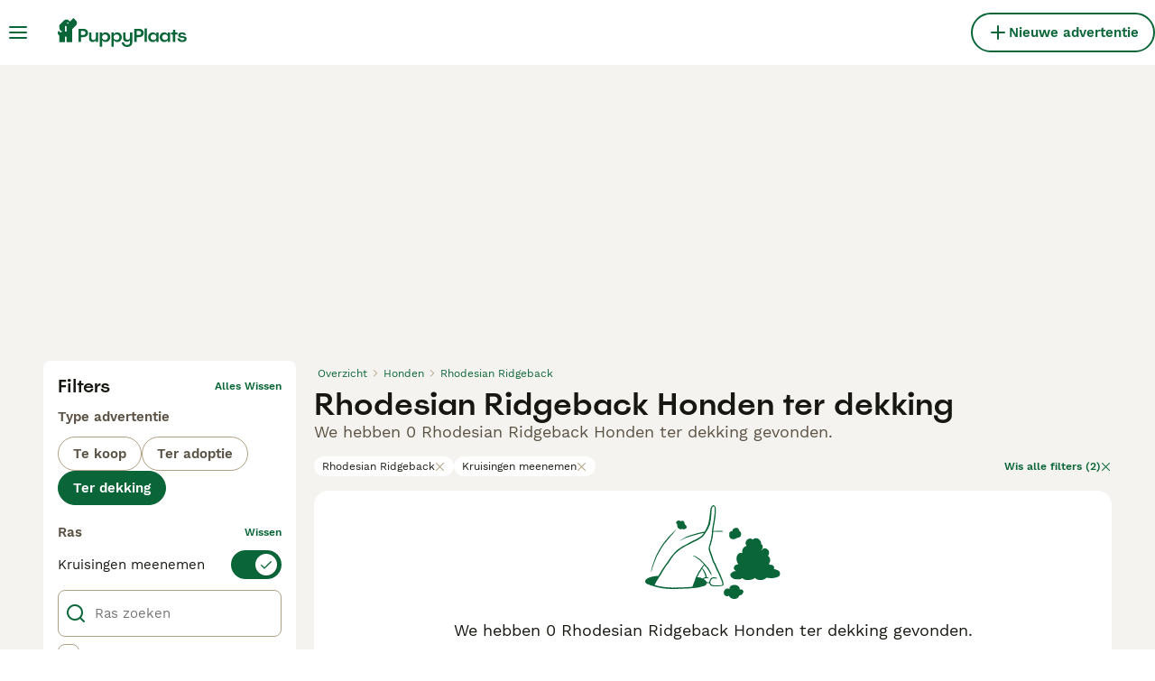

--- FILE ---
content_type: application/javascript; charset=UTF-8
request_url: https://www.puppyplaats.nl/_next/static/chunks/6236-65a2dc3a16ec7f5e.js
body_size: 56174
content:
"use strict";(self.webpackChunk_N_E=self.webpackChunk_N_E||[]).push([[6236],{4893:(e,t,n)=>{n.d(t,{l:()=>r});function r(){}},6077:(e,t,n)=>{n.d(t,{E:()=>o,a:()=>i});var r=n(4902),i=function(e){if(Object.keys(e).length>1e3)return!1;for(var t in e){var n=e[t];if(!o(t,n))return!1}return!0},o=function(e,t){var n,o;if("string"!=typeof e)return!1;if(Array.isArray(t)){var s=!0;try{for(var a=(0,r.Ju)(t),u=a.next();!u.done;u=a.next()){var l=u.value;if(Array.isArray(l))return!1;if("object"==typeof l)s=s&&i(l);else if(!["number","string"].includes(typeof l))return!1;if(!s)return!1}}catch(e){n={error:e}}finally{try{u&&!u.done&&(o=a.return)&&o.call(a)}finally{if(n)throw n.error}}}else if(null==t)return!1;else if("object"==typeof t)return i(t);else if(!["number","string","boolean"].includes(typeof t))return!1;return!0}},8453:(e,t,n)=>{let r,i,o,s,a,u,l,c,d;n.d(t,{B:()=>k});var f=n(8752),h=n(88805),p=n(34106),g=n(44267),v=n(76571);class m extends p.c{constructor(e,t){var n,r,i,o;super(),this._tracking=!1,this.eventsObservable=e,this._options={inactivityMs:null!=(n=null==t?void 0:t.inactivityMs)?n:100,drainTimeoutMs:null!=(r=null==t?void 0:t.drainTimeoutMs)?r:1e4,isOperationStart:null!=(i=null==t?void 0:t.isOperationStart)?i:()=>void 0,isOperationEnd:null!=(o=null==t?void 0:t.isOperationEnd)?o:()=>void 0},this._initialize()}_initialize(){this.eventsObservable.filter(()=>this._tracking).subscribe(e=>{var t,n,r;this._lastEventTime=Date.now(),null==(t=this._currentEvents)||t.push(e);let i=this._options.isOperationStart(e);i&&(null==(n=this._activeOperations)||n.set(i,!0));let o=this._options.isOperationEnd(e);o&&(null==(r=this._activeOperations)||r.delete(o)),this._scheduleInactivityCheck()})}startTracking(){this._tracking||(this._tracking=!0,this._startTime=Date.now(),this._lastEventTime=Date.now(),this.notify({message:"tracking-started"}),this._currentEvents=[],this._activeOperations=new Map,this._scheduleInactivityCheck())}stopTracking(){this._tracking=!1,this._clearTimer(this._inactivityTid),this._clearTimer(this._drainTid);let e=0;e=this.hasActiveOperations()?Date.now()-this._startTime:this._lastEventTime?this._lastEventTime-this._startTime:0,this.notify({message:"tracking-ended",events:this._currentEvents,duration:e})}_scheduleInactivityCheck(){this._inactivityTid=y(this._inactivityTid,()=>{this.hasActiveOperations()?this._startDrainTimeout():this.stopTracking()},this._options.inactivityMs)}_startDrainTimeout(){this._drainTid=y(this._drainTid,()=>{this.stopTracking()},this._options.drainTimeoutMs)}hasActiveOperations(){return!!this._activeOperations&&this._activeOperations.size>0}_clearTimer(e){e&&clearTimeout(e)}}function y(e,t,n){return e&&clearTimeout(e),e=setTimeout(()=>{t()},n)}var b=n(23859),w=n(11249);let S=new Set,E=new Map,T=!1;class k extends f.i{constructor(){super(...arguments),this.name="@grafana/faro-web-sdk:instrumentation-navigation",this.version=h.x}initialize(){var e;let t=(0,w.J)(),n=(0,b.V)(),f=function(){function e(e,t){let n=null!=t?t:location.href;n!==o&&(i.notify({type:"url-change",from:o,to:n,trigger:e}),o=n)}if(i||(i=new p.c,o=location.href),!T)if("navigation"in window&&"NavigateEvent"in window){c=t=>{try{let n=null==t?void 0:t.destination;(null==n?void 0:n.sameDocument)&&"string"==typeof n.url&&e("navigate",n.url)}catch(e){}},window.navigation.addEventListener("navigate",c);let t=window.NavigateEvent;t&&t.prototype&&"function"==typeof t.prototype.intercept&&(d||(d=t.prototype.intercept),t.prototype.intercept=function(t){try{let t=!!(this===null||void 0===this?void 0:this.canIntercept),n=this===null||void 0===this?void 0:this.destination;t&&n&&!1===n.sameDocument&&"string"==typeof n.url&&e("navigate-intercept",n.url)}catch(e){}return d.call(this,t)}),T=!0}else s||(s=window.history.pushState),window.history.pushState=function(...t){let n=s.apply(window.history,t);return e("pushState"),n},a||(a=window.history.replaceState),window.history.replaceState=function(...t){let n=a.apply(window.history,t);return e("replaceState"),n},u=()=>e("popstate"),l=()=>e("hashchange"),window.addEventListener("popstate",u),window.addEventListener("hashchange",l),T=!0;return i}(),h=(e=["pointerdown","keydown"],r||(r=new p.c),e.forEach(e=>{if(!S.has(e)){let t=()=>{r.notify({type:"interaction",name:e})};window.addEventListener(e,t),S.add(e),E.set(e,t)}}),r),y=new m(new p.c().merge(t,n,f),{inactivityMs:100,drainTimeoutMs:1e4,isOperationStart:e=>e.type===v.HU?e.request.requestId:void 0,isOperationEnd:e=>e.type===v.IU?e.request.requestId:void 0});y.filter(e=>"tracking-ended"===e.message).subscribe(e=>{var t,n,r;if((null==(t=e.events)?void 0:t.some(e=>"url-change"===e.type))&&(null==(n=e.events)?void 0:n.some(e=>"dom-mutation"===e.type))){let t=null==(r=e.events)?void 0:r.find(e=>"url-change"===e.type);g.P.api.pushEvent("faro.navigation",{fromUrl:null==t?void 0:t.from,toUrl:null==t?void 0:t.to,sameDocument:String(!0),duration:e.duration})}}),h.subscribe(()=>{y.startTracking()})}}},8752:(e,t,n)=>{n.d(t,{i:()=>i});var r=n(29892);class i extends r.H{constructor(){super(...arguments),this.api={},this.transports={}}}},9084:(e,t,n)=>{n.d(t,{J:()=>r});let r="u">typeof globalThis?globalThis:void 0!==n.g?n.g:"u">typeof self?self:void 0},11249:(e,t,n)=>{let r,i,o;n.d(t,{J:()=>f});var s=n(34106),a=n(90044),u=n(13114),l=n(76571);let c="fetch",d=!1;function f(){if(r)return r;function e(e){r.notify({type:l.HU,request:e})}function t(e){r.notify({type:l.IU,request:e})}return r=new s.c,d||(function({onRequestEnd:e,onRequestStart:t}){o||(o=window.fetch),window.fetch=function(){var n,r;let i=null!=(n=(0,u.iM)(arguments[0]))?n:"",s=(0,u.Ki)(i),l=(null!=(r=arguments[1])?r:{}).method,d=(0,a.S)();return s||t({url:i,method:l,requestId:d,apiType:c}),o.apply(this,arguments).then(t=>(s||e({url:i,method:l,requestId:d,apiType:c}),t)).catch(t=>{throw s||e({url:i,method:l,requestId:d,apiType:c}),t})}}({onRequestStart:e,onRequestEnd:t}),function({onRequestStart:e,onRequestEnd:t}){i||(i=XMLHttpRequest.prototype.open),XMLHttpRequest.prototype.open=function(){let n=arguments[1],r=(0,u.Ki)(n),o=arguments[0],s=(0,a.S)();this.addEventListener("loadstart",function(){r||e({url:n,method:o,requestId:s,apiType:"xhr"})}),this.addEventListener("load",function(){r||t({url:n,method:o,requestId:s,apiType:"xhr"})}),this.addEventListener("error",function(){r||t({url:n,method:o,requestId:s,apiType:"xhr"})}),this.addEventListener("abort",function(){r||t({url:n,method:o,requestId:s,apiType:"xhr"})}),i.apply(this,arguments)}}({onRequestStart:e,onRequestEnd:t}),d=!0),r}},12319:(e,t,n)=>{n.d(t,{Td:()=>s,Vl:()=>i,W5:()=>u,ki:()=>o,nT:()=>a,wM:()=>r});let r="view_changed",i="session_start",o="session_resume",s="session_extend",a="service_name_override",u="route_change"},13114:(e,t,n)=>{n.d(t,{Ki:()=>o,iM:()=>s});var r=n(44267),i=n(24501);function o(e=""){return r.P.transports.transports.flatMap(e=>e.getIgnoreUrls()).some(t=>e&&null!=e.match(t))}function s(e){return(0,i.Kg)(e)?e:e instanceof URL?e.href:!(0,i.Im)(e)&&(0,i.Tn)(null==e?void 0:e.toString)?e.toString():void 0}},14089:(e,t,n)=>{n.d(t,{n:()=>r});function r(e,t){let n,r=!1,i=()=>{if(null==n){r=!1;return}e(...n),n=null,setTimeout(i,t)};return(...o)=>{if(r){n=o;return}e(...o),r=!0,setTimeout(i,t)}}},22358:(e,t,n)=>{n.d(t,{vI:()=>a,vc:()=>s,wK:()=>i});var r,i,o=n(4893);(r=i||(i={}))[r.OFF=0]="OFF",r[r.ERROR=1]="ERROR",r[r.WARN=2]="WARN",r[r.INFO=3]="INFO",r[r.VERBOSE=4]="VERBOSE";let s={debug:o.l,error:o.l,info:o.l,prefix:"Faro",warn:o.l},a=i.ERROR},23859:(e,t,n)=>{let r,i;n.d(t,{V:()=>a});var o=n(34106),s=n(76571);function a(){return r||(r=new o.c),i||(i=new MutationObserver((e,t)=>{r.notify({type:s.I1})})).observe(document,{attributes:!0,childList:!0,subtree:!0,characterData:!0}),r}},24501:(e,t,n)=>{function r(e,t){return typeof e===t}function i(e,t){return Object.prototype.toString.call(e)===`[object ${t}]`}function o(e,t){try{return e instanceof t}catch(e){return!1}}n.d(t,{Ed:()=>r,Et:()=>u,Gv:()=>c,Im:()=>S,Kg:()=>a,Lm:()=>l,T2:()=>y,Tn:()=>d,bJ:()=>m,cy:()=>f,kZ:()=>s,pp:()=>b,sO:()=>h,wX:()=>w,xH:()=>g});let s=e=>r(e,"null"),a=e=>r(e,"string"),u=e=>r(e,"number")&&!isNaN(e)||r(e,"bigint"),l=e=>r(e,"boolean"),c=e=>!s(e)&&r(e,"object"),d=e=>r(e,"function"),f=e=>i(e,"Array"),h=e=>!c(e)&&!d(e),p="u">typeof Event,g=e=>p&&o(e,Event),v="u">typeof Error,m=e=>v&&o(e,Error),y=e=>i(e,"ErrorEvent"),b=e=>i(e,"DOMError"),w=e=>i(e,"DOMException");function S(e){return null==e||(f(e)||a(e)?0===e.length:!!c(e)&&0===Object.keys(e).length)}},29892:(e,t,n)=>{n.d(t,{H:()=>o});var r=n(22358),i=n(60292);class o{constructor(){this.unpatchedConsole=i.Z,this.internalLogger=r.vc,this.config={},this.metas={}}logDebug(...e){this.internalLogger.debug(`${this.name}
`,...e)}logInfo(...e){this.internalLogger.info(`${this.name}
`,...e)}logWarn(...e){this.internalLogger.warn(`${this.name}
`,...e)}logError(...e){this.internalLogger.error(`${this.name}
`,...e)}}},32113:(e,t,n)=>{n.d(t,{AQ:()=>r,Fm:()=>a,MM:()=>s,Zl:()=>i,gG:()=>o});let r="com.grafana.faro.session",i=144e5,o=9e5,s=1e3,a={enabled:!0,persistent:!1,maxSessionPersistenceTime:9e5}},34031:(e,t,n)=>{n.d(t,{Se:()=>l,T$:()=>u});var r,i,o=n(4902),s=n(58834),a=n(6077),u=function(){function e(){this._propertySet=new Set,this._properties={}}return e.prototype.getUserProperties=function(){return(0,o.Cl)({},this._properties)},e.prototype.set=function(e,t){return this._safeSet(i.SET,e,t),this},e.prototype.setOnce=function(e,t){return this._safeSet(i.SET_ONCE,e,t),this},e.prototype.append=function(e,t){return this._safeSet(i.APPEND,e,t),this},e.prototype.prepend=function(e,t){return this._safeSet(i.PREPEND,e,t),this},e.prototype.postInsert=function(e,t){return this._safeSet(i.POSTINSERT,e,t),this},e.prototype.preInsert=function(e,t){return this._safeSet(i.PREINSERT,e,t),this},e.prototype.remove=function(e,t){return this._safeSet(i.REMOVE,e,t),this},e.prototype.add=function(e,t){return this._safeSet(i.ADD,e,t),this},e.prototype.unset=function(e){return this._safeSet(i.UNSET,e,s.mG),this},e.prototype.clearAll=function(){return this._properties={},this._properties[i.CLEAR_ALL]=s.mG,this},e.prototype._safeSet=function(e,t,n){if(this._validate(e,t,n)){var r=this._properties[e];return void 0===r&&(r={},this._properties[e]=r),r[t]=n,this._propertySet.add(t),!0}return!1},e.prototype._validate=function(e,t,n){return!(void 0!==this._properties[i.CLEAR_ALL]||this._propertySet.has(t))&&(e===i.ADD?"number"==typeof n:e===i.UNSET||e===i.REMOVE||(0,a.E)(t,n))},e}();(r=i||(i={})).SET="$set",r.SET_ONCE="$setOnce",r.ADD="$add",r.APPEND="$append",r.PREPEND="$prepend",r.REMOVE="$remove",r.PREINSERT="$preInsert",r.POSTINSERT="$postInsert",r.UNSET="$unset",r.CLEAR_ALL="$clearAll";var l=[i.CLEAR_ALL,i.UNSET,i.SET,i.SET_ONCE,i.ADD,i.APPEND,i.PREPEND,i.PREINSERT,i.POSTINSERT,i.REMOVE]},34106:(e,t,n)=>{n.d(t,{c:()=>r});class r{constructor(){this.subscribers=[]}subscribe(e){return this.subscribers.push(e),{unsubscribe:()=>this.unsubscribe(e)}}unsubscribe(e){this.subscribers=this.subscribers.filter(t=>t!==e)}notify(e){this.subscribers.forEach(t=>t(e))}first(){let e=new r,t=t=>{e.notify(t),n.unsubscribe()},n=this.subscribe(t),i=e.unsubscribe.bind(e);return this.withUnsubscribeOverride(e,i,t)}takeWhile(e){let t=new r,n=r=>{e(r)?t.notify(r):t.unsubscribe(n)};this.subscribe(n);let i=t.unsubscribe.bind(t);return this.withUnsubscribeOverride(t,i,n)}filter(e){let t=new r,n=n=>{e(n)&&t.notify(n)};this.subscribe(n);let i=t.unsubscribe.bind(t);return this.withUnsubscribeOverride(t,i,n)}merge(...e){let t=new r,n=[];e.forEach(e=>{let r=e.subscribe(e=>{t.notify(e)});n.push(r)});let i=t.unsubscribeAll.bind(t);return t.unsubscribe=()=>{n.forEach(e=>e.unsubscribe()),i()},t}withUnsubscribeOverride(e,t,n){return e.unsubscribe=e=>{t(e),this.unsubscribe(n)},e}unsubscribeAll(){this.subscribers=[]}}},43338:(e,t,n)=>{let r,i,o,s,a;n.d(t,{Wo:()=>B,$b:()=>er.$b,Kd:()=>eX,Iz:()=>eW,pu:()=>e3});var u,l,c,d,f,h,p=n(14232),g=n(24501);let v=p.version,m=function(){let e=v.split(".");try{return e[0]?parseInt(e[0],10):null}catch(e){return null}}();function y(e){return null!==m&&m>=e}y(19),y(18),y(17),y(16),p.Component;var b=n(37876),w=n(23520),S=n(8752),E=n(88805);(u=d||(d={})).V4="v4",u.V5="v5",u.V6="v6",u.V6_data_router="v6_data_router",u.V7="v7",u.V7_data_router="v7_data_router",(l=f||(f={})).Pop="POP",l.Push="PUSH",l.Replace="REPLACE";var T=n(12319),k=n(9084);S.i,p.Component;let _=/^(?:[Uu]ncaught (?:exception: )?)?(?:((?:Eval|Internal|Range|Reference|Syntax|Type|URI|)Error): )?(.*)$/i;var I=n(95855);let O="Error",P=e=>e.map(e=>(0,g.Gv)(e)?(0,I.xD)(e):String(e)).join(" "),C=/^\s*at (?:(?![a-z]+:\/\/)([^(]+?) ?\((?:address at )?)?((?:file|https?|blob|chrome-extension|address|native|eval|webpack|<anonymous>|[-a-z]+:|.*bundle|\/)?.*?)(?::(\d+))?(?::(\d+))?\)?\s*$/i,A=/\((\S*)(?::(\d+))(?::(\d+))\)/,x="address at ",R=x.length,H=/^\s*(.*?)(?:\((.*?)\))?(?:^|@)?((?:file|https?|blob|chrome|webpack|resource|moz-extension|safari-extension|safari-web-extension|capacitor)?:\/.*?|\[native code]|[^@]*(?:bundle|\d+\.js)|\/[\w\-. /=]+)(?::(\d+))?(?::(\d+))?\s*$/i,j=/(\S+) line (\d+)(?: > eval line \d+)* > eval/i,L="safari-extension",N="safari-web-extension",D=/Minified React error #\d+;/i;function U(e,t,n,r){let i={filename:e||document.location.href,function:t||"?"};return void 0!==n&&(i.lineno=n),void 0!==r&&(i.colno=r),i}function M(e,t){let n=null==e?void 0:e.includes(L),r=!n&&(null==e?void 0:e.includes(N));return n||r?[(null==e?void 0:e.includes("@"))?e.split("@")[0]:e,n?`${L}:${t}`:`${N}:${t}`]:[e,t]}function q(e){let t=[];e.stacktrace?t=e.stacktrace.split("\n").filter((e,t)=>t%2==0):e.stack&&(t=e.stack.split("\n"));let n=t.reduce((t,n,r)=>{let i,o,s,a,u;if(i=C.exec(n)){if(o=i[1],s=i[2],a=i[3],u=i[4],null==s?void 0:s.startsWith("eval")){let e=A.exec(s);e&&(s=e[1],a=e[2],u=e[3])}s=(null==s?void 0:s.startsWith(x))?s.substring(R):s,[o,s]=M(o,s)}else if(i=H.exec(n)){if(o=i[1],s=i[3],a=i[4],u=i[5],s&&s.includes(" > eval")){let e=j.exec(s);e&&(o=o||"eval",s=e[1],a=e[2])}else 0===r&&!u&&(0,g.Et)(e.columnNumber)&&(u=String(e.columnNumber+1));[o,s]=M(o,s)}return(s||o)&&t.push(U(s,o,a?Number(a):void 0,u?Number(u):void 0)),t},[]);return D.test(e.message)?n.slice(1):n}function F(e){let t,n,r,i,o=[];if((0,g.T2)(e)&&e.error)t=e.error.message,n=e.error.name,o=q(e.error);else if((r=(0,g.pp)(e))||(0,g.wX)(e)){let{name:i,message:o}=e;n=null!=i?i:r?"DOMError":"DOMException",t=o?`${n}: ${o}`:n}else(0,g.bJ)(e)?(t=e.message,o=q(e)):((0,g.Gv)(e)||(i=(0,g.xH)(e)))&&(n=i?e.constructor.name:void 0,t=`Non-Error exception captured with keys: ${Object.keys(e)}`);return[t,n,o]}function z(e){let t,n,[r,i,o,s,a]=e,u=[],l=(0,g.Kg)(r),c=U(i,"?",o,s);if(a||!l)[t,n,u]=F(null!=a?a:r),0===u.length&&(u=[c]);else if(l){var d,f;let e,i;[t,n]=(i=null!=(d=null==(e=r.match(_))?void 0:e[1])?d:O,[null!=(f=null==e?void 0:e[2])?f:r,i]),u=[c]}return{value:t,type:n,stackFrames:u}}function Y(e,t){return(0,g.bJ)(e[0])?z(e):{value:t(e)}}let $=[];class B extends S.i{constructor(){super(...arguments),this.name="@grafana/faro-web-sdk:instrumentation-errors",this.version=E.x}initialize(){var e,t;let n,r;this.logDebug("Initializing"),e=this.api,n=window.onerror,window.onerror=(...t)=>{try{let{value:n,type:r,stackFrames:i}=z(t),o=t[4];if(n){let t={type:r,stackFrames:i};null!=o&&(t.originalError=o),e.pushError(Error(n),t)}}finally{null==n||n.apply(window,t)}},t=this.api,r=e=>{var n,r;let i,o,s=e;s.reason?s=e.reason:(null==(n=e.detail)?void 0:n.reason)&&(s=null==(r=e.detail)?void 0:r.reason);let a=[];(0,g.sO)(s)?(i=`Non-Error promise rejection captured with value: ${String(s)}`,o="UnhandledRejection"):[i,o,a]=F(s),i&&t.pushError(Error(i),{type:o,stackFrames:a})},window.addEventListener("unhandledrejection",r),$.push(r)}}(c=h||(h={})).EXCEPTION="exception",c.LOG="log",c.MEASUREMENT="measurement",c.TRACE="trace",c.EVENT="event";let J={[h.EXCEPTION]:"exceptions",[h.LOG]:"logs",[h.MEASUREMENT]:"measurements",[h.TRACE]:"traces",[h.EVENT]:"events"};var V=n(66085),K=n(70709),W=n(34106);let G="normal";var X=n(72606),Q=n(90044);class Z{constructor(){this.buffer=[]}addItem(e){this.buffer.push(e)}flushBuffer(e){if((0,g.Tn)(e))for(let t of this.buffer)e(t);this.buffer.length=0}size(){return this.buffer.length}}class ee extends W.c{constructor({name:e,parentId:t,trigger:n,transports:r,attributes:i,trackUserActionsExcludeItem:o,importance:s=G,pushEvent:a}){super(),this.name=e,this.attributes=i,this.id=(0,Q.S)(),this.trigger=n,this.parentId=null!=t?t:this.id,this.trackUserActionsExcludeItem=o,this.importance=s,this._pushEvent=a,this._itemBuffer=new Z,this._transports=r,this._state=X.j.Started,this._start()}addItem(e){return this._state===X.j.Started&&(this._itemBuffer.addItem(e),!0)}_start(){this._state=X.j.Started,this._state===X.j.Started&&(this.startTime=(0,V.x3)())}halt(){this._state===X.j.Started&&(this._state=X.j.Halted,this.notify(this._state))}cancel(){this._state===X.j.Started&&this._itemBuffer.flushBuffer(),this._state=X.j.Cancelled,this.notify(this._state)}end(){if(this._state===X.j.Cancelled)return;let e=(0,V.x3)(),t=e-this.startTime;this._state=X.j.Ended,this._itemBuffer.flushBuffer(e=>{var t,n;if(t=e,(null==(n=this.trackUserActionsExcludeItem)?void 0:n(t))||t.type===h.MEASUREMENT&&"web-vitals"===t.payload.type)return void this._transports.execute(e);let r=Object.assign(Object.assign({},e),{payload:Object.assign(Object.assign({},e.payload),{action:{parentId:this.id,name:this.name}})});this._transports.execute(r)}),this._state=X.j.Ended,this.notify(this._state),this._pushEvent("faro.user.action",Object.assign({userActionName:this.name,userActionStartTime:this.startTime.toString(),userActionEndTime:e.toString(),userActionDuration:t.toString(),userActionTrigger:this.trigger,userActionImportance:this.importance},(0,I.Ti)(this.attributes)),void 0,{timestampOverwriteMs:this.startTime,customPayloadTransformer:e=>(e.action={id:this.id,name:this.name},e)})}getState(){return this._state}}let et=new W.c;function en(e,t){return!!e&&(null==e?void 0:e.getState())===X.j.Started&&(e.addItem(t),!0)}var er=n(70598);let ei=e=>e.map(e=>{try{return String(e)}catch(e){return""}}).join(" ");var eo=n(22358),es=n(60292),ea=n(4893);function eu(e=es.Z,t=eo.vI){let n=eo.vc;return t>eo.wK.OFF&&(n.error=t>=eo.wK.ERROR?function(...t){e.error(`${n.prefix}
`,...t)}:ea.l,n.warn=t>=eo.wK.WARN?function(...t){e.warn(`${n.prefix}
`,...t)}:ea.l,n.info=t>=eo.wK.INFO?function(...t){e.info(`${n.prefix}
`,...t)}:ea.l,n.debug=t>=eo.wK.VERBOSE?function(...t){e.debug(`${n.prefix}
`,...t)}:ea.l),n}eo.vc;var el=n(79379),ec=n(44267);class ed{constructor(e,t){var n,r;this.signalBuffer=[],this.itemLimit=null!=(n=null==t?void 0:t.itemLimit)?n:50,this.sendTimeout=null!=(r=null==t?void 0:t.sendTimeout)?r:250,this.paused=(null==t?void 0:t.paused)||!1,this.sendFn=e,this.flushInterval=-1,this.paused||this.start(),document.addEventListener("visibilitychange",()=>{"hidden"===document.visibilityState&&this.flush()})}addItem(e){!this.paused&&(this.signalBuffer.push(e),this.signalBuffer.length>=this.itemLimit&&this.flush())}start(){this.paused=!1,this.sendTimeout>0&&(this.flushInterval=window.setInterval(()=>this.flush(),this.sendTimeout))}pause(){this.paused=!0,clearInterval(this.flushInterval)}groupItems(e){let t=new Map;return e.forEach(e=>{let n=JSON.stringify(e.meta),r=t.get(n);r=void 0===r?[e]:[...r,e],t.set(n,r)}),Array.from(t.values())}flush(){this.paused||0===this.signalBuffer.length||(this.groupItems(this.signalBuffer).forEach(this.sendFn),this.signalBuffer=[])}}let ef=es.Z,eh={enabled:!0,sendTimeout:250,itemLimit:50};function ep(e){return{frames:q(e)}}var eg=n(32113),ev=n(39746),em=n(92003);let ey=()=>{let e=new ev.UAParser,{name:t,version:n}=e.getBrowser(),{name:r,version:i}=e.getOS(),o=e.getUA(),s=navigator.language,a=navigator.userAgent.includes("Mobi"),u=function(){if(t&&n&&"userAgentData"in navigator&&navigator.userAgentData)return navigator.userAgentData.brands}();return{browser:{name:null!=t?t:em.y,version:null!=n?n:em.y,os:`${null!=r?r:em.y} ${null!=i?i:em.y}`,userAgent:null!=o?o:em.y,language:null!=s?s:em.y,mobile:a,brands:null!=u?u:em.y,viewportWidth:`${window.innerWidth}`,viewportHeight:`${window.innerHeight}`}}},eb=()=>{let e=window.k6;return{k6:Object.assign({isK6Browser:!0},(null==e?void 0:e.testRunId)&&{testRunId:null==e?void 0:e.testRunId})}};var ew=n(29892);class eS extends ew.H{isBatched(){return!1}getIgnoreUrls(){return[]}}var eE=n(97584),eT=n(53312),ek=function(e,t,n,r){return new(n||(n=Promise))(function(i,o){function s(e){try{u(r.next(e))}catch(e){o(e)}}function a(e){try{u(r.throw(e))}catch(e){o(e)}}function u(e){var t;e.done?i(e.value):((t=e.value)instanceof n?t:new n(function(e){e(t)})).then(s,a)}u((r=r.apply(e,t||[])).next())})},e_=function(e,t){var n={};for(var r in e)Object.prototype.hasOwnProperty.call(e,r)&&0>t.indexOf(r)&&(n[r]=e[r]);if(null!=e&&"function"==typeof Object.getOwnPropertySymbols)for(var i=0,r=Object.getOwnPropertySymbols(e);i<r.length;i++)0>t.indexOf(r[i])&&Object.prototype.propertyIsEnumerable.call(e,r[i])&&(n[r[i]]=e[r[i]]);return n};class eI extends eS{constructor(e){var t,n,r,i;super(),this.options=e,this.name="@grafana/faro-web-sdk:transport-fetch",this.version=E.x,this.disabledUntil=new Date,this.rateLimitBackoffMs=null!=(t=e.defaultRateLimitBackoffMs)?t:5e3,this.getNow=null!=(n=e.getNow)?n:()=>Date.now(),this.promiseBuffer=function(e){let{size:t,concurrency:n}=e,r=[],i=0,o=()=>{if(i<n&&r.length){let{producer:e,resolve:t,reject:n}=r.shift();i++,e().then(e=>{i--,o(),t(e)},e=>{i--,o(),n(e)})}};return{add:e=>{if(r.length+i>=t)throw Error("Task buffer full");return new Promise((t,n)=>{r.push({producer:e,resolve:t,reject:n}),o()})}}}({size:null!=(r=e.bufferSize)?r:30,concurrency:null!=(i=e.concurrency)?i:5})}send(e){return ek(this,void 0,void 0,function*(){try{if(this.disabledUntil>new Date(this.getNow()))return this.logWarn(`Dropping transport item due to too many requests. Backoff until ${this.disabledUntil}`),Promise.resolve();yield this.promiseBuffer.add(()=>{let t,n,r=JSON.stringify((n={meta:{}},void 0!==e[0]&&(n.meta=e[0].meta),e.forEach(e=>{switch(e.type){case h.LOG:case h.EVENT:case h.EXCEPTION:case h.MEASUREMENT:{let t=J[e.type],r=n[t];n=Object.assign(Object.assign({},n),{[t]:void 0===r?[e.payload]:[...r,e.payload]});break}case h.TRACE:n=Object.assign(Object.assign({},n),{traces:function(e,t){var n,r;if(void 0===t)return e;if(void 0===e)return{resourceSpans:t};let i=null==(n=e.resourceSpans)?void 0:n[0];if(void 0===i)return e;let o=(null==i?void 0:i.scopeSpans)||[],s=(null==(r=null==t?void 0:t[0])?void 0:r.scopeSpans)||[];return Object.assign(Object.assign({},e),{resourceSpans:[Object.assign(Object.assign({},i),{scopeSpans:[...o,...s]})]})}(n.traces,e.payload.resourceSpans)})}}),n)),{url:i,requestOptions:o,apiKey:s}=this.options,a=null!=o?o:{},{headers:u={}}=a,l=e_(a,["headers"]),c=this.metas.value.session;null!=c&&(t=c.id);let d={};for(let[e,t]of Object.entries(u))d[e]="function"==typeof t?t():t;return fetch(i,Object.assign({method:"POST",headers:Object.assign(Object.assign(Object.assign({"Content-Type":"application/json"},d),s?{"x-api-key":s}:{}),t?{"x-faro-session-id":t}:{}),body:r,keepalive:r.length<=6e4},null!=l?l:{})).then(e=>ek(this,void 0,void 0,function*(){return 202===e.status&&"invalid"===e.headers.get("X-Faro-Session-Status")&&this.extendFaroSession(this.config,this.logDebug),429===e.status&&(this.disabledUntil=this.getRetryAfterDate(e),this.logWarn(`Too many requests, backing off until ${this.disabledUntil}`)),e.text().catch(ea.l),e})).catch(e=>{this.logError("Failed sending payload to the receiver\n",JSON.parse(r),e)})})}catch(e){this.logError(e)}})}getIgnoreUrls(){var e;return[this.options.url].concat(null!=(e=this.config.ignoreUrls)?e:[])}isBatched(){return!0}getRetryAfterDate(e){let t=this.getNow(),n=e.headers.get("Retry-After");if(n){let e=Number(n);if(!isNaN(e))return new Date(1e3*e+t);let r=Date.parse(n);if(!isNaN(r))return new Date(r)}return new Date(t+this.rateLimitBackoffMs)}extendFaroSession(e,t){let n="Session expired",r=e.sessionTracking;if(null==r?void 0:r.enabled){let{fetchUserSession:e,storeUserSession:i}=(0,eE.R)(r);(0,eT.vP)({fetchUserSession:e,storeUserSession:i})({forceSessionExtend:!0}),t(`${n} created new session.`)}else t(`${n}.`)}}var eO=n(23859),eP=n(11249),eC=n(71342),eA=n(13114);let ex="com.grafana.faro.lastNavigationId",eR="resource",eH=/^00-[a-f0-9]{32}-[a-f0-9]{16}-[0-9]{1,2}$/;function ej(e=[]){for(let t of e)if("traceparent"===t.name){if(!eH.test(t.description))continue;let[,e,n]=t.description.split("-");if(null!=e&&null!=n)return{traceId:e,spanId:n};break}}function eL(e){let t,{connectEnd:n,connectStart:r,decodedBodySize:i,domainLookupEnd:o,domainLookupStart:s,duration:a,encodedBodySize:u,fetchStart:l,initiatorType:c,name:d,nextHopProtocol:f,redirectEnd:h,redirectStart:p,renderBlockingStatus:g,requestStart:v,responseEnd:m,responseStart:y,responseStatus:b,secureConnectionStart:w,transferSize:S,workerStart:E}=e;return{name:d,duration:eN(a),tcpHandshakeTime:eN(n-r),dnsLookupTime:eN(o-s),tlsNegotiationTime:eN(n-w),responseStatus:eN(b),redirectTime:eN(h-p),requestTime:eN(y-v),responseTime:eN(m-y),fetchTime:eN(m-l),serviceWorkerTime:eN(l-E),decodedBodySize:eN(i),encodedBodySize:eN(u),cacheHitStatus:(t="fullLoad",0===S?i>0&&(t="cache"):null!=b?304===b&&(t="conditionalFetch"):u>0&&S<u&&(t="conditionalFetch"),t),renderBlockingStatus:eN(g),protocol:f,initiatorType:c,visibilityState:document.visibilityState,ttfb:eN(y-v),transferSize:eN(S)}}function eN(e){return null==e?em.y:"number"==typeof e?Math.round(e>0?e:0).toString():e.toString()}let eD={initiatorType:["xmlhttprequest","fetch"]},eU=new W.c;class eM extends S.i{constructor(){super(...arguments),this.name="@grafana/faro-web-sdk:instrumentation-performance",this.version=E.x}initialize(){if(!("PerformanceObserver"in window))return void this.logDebug("performance observer not supported. Disable performance instrumentation.");var e=()=>{var e,t,n,r;return e=this,t=void 0,n=void 0,r=function*(){let e,t,n,r=this.api.pushEvent,{faroNavigationId:i}=yield(t=new Promise(t=>{e=t}),new PerformanceObserver(t=>{var n;let[i]=t.getEntries();if(null==i||(0,eA.Ki)(i.name))return;let o=i.toJSON(),s=ej(null==o?void 0:o.serverTiming),a=null!=(n=(0,eC.Gq)(ex,eC.Uy.session))?n:em.y,u=Object.assign(Object.assign({},function(e){var t;let{activationStart:n,domComplete:r,domContentLoadedEventEnd:i,domContentLoadedEventStart:o,domInteractive:s,fetchStart:a,loadEventEnd:u,loadEventStart:l,responseStart:c,type:d}=e,f=(null==(t=performance.timing)?void 0:t.domLoading)!=null?performance.timing.domLoading-performance.timeOrigin:null;return Object.assign(Object.assign({},eL(e)),{pageLoadTime:eN(r-a),documentParsingTime:eN(f?s-f:null),domProcessingTime:eN(r-s),domContentLoadHandlerTime:eN(i-o),onLoadTime:eN(u-l),ttfb:eN(Math.max(c-(null!=n?n:0),0)),type:d})}(o)),{faroNavigationId:(0,Q.S)(),faroPreviousNavigationId:a});(0,eC.SO)(ex,u.faroNavigationId,eC.Uy.session),r("faro.performance.navigation",u,void 0,{spanContext:s,timestampOverwriteMs:performance.timeOrigin+o.startTime}),e(u)}).observe({type:"navigation",buffered:!0}),t);null!=i&&(n=ec.P.config.trackResources,new PerformanceObserver(e=>{for(let t of e.getEntries()){if((0,eA.Ki)(t.name))continue;null==eU||eU.notify({type:eR});let e=t.toJSON(),o=ej(null==e?void 0:e.serverTiming);(null==n&&function(e,t={}){for(let[n,r]of Object.entries(t)){let t=e[n];if(null==t)return!1;if((0,g.cy)(r))return r.includes(t);return t===r}return!0}(e,eD)||n)&&r("faro.performance.resource",Object.assign(Object.assign({},eL(e)),{faroNavigationId:i,faroResourceId:(0,Q.S)()}),void 0,{spanContext:o,timestampOverwriteMs:performance.timeOrigin+e.startTime})}}).observe({type:eR,buffered:!0}))},new(n||(n=Promise))(function(i,o){function s(e){try{u(r.next(e))}catch(e){o(e)}}function a(e){try{u(r.throw(e))}catch(e){o(e)}}function u(e){var t;e.done?i(e.value):((t=e.value)instanceof n?t:new n(function(e){e(t)})).then(s,a)}u((r=r.apply(e,t||[])).next())})};if("complete"===document.readyState)e();else{let t=()=>{"complete"===document.readyState&&(e(),document.removeEventListener("readystatechange",t))};document.addEventListener("readystatechange",t)}}}var eq=n(76571);let eF=!1;function ez(e){return e.type===eq.IU}class eY{constructor(e){this.userAction=e,this.http=(0,eP.J)(),this.dom=(0,eO.V)(),this.perf=(s||(s=new W.c),eF||(eU.subscribe(e=>{e.type===eR&&s.notify({type:eq.vb})}),eF=!0),s),this.isValid=!1,this.runningRequests=new Map}attach(){this.allMonitorsSub=new W.c().merge(this.http,this.dom,this.perf).takeWhile(()=>[X.j.Started,X.j.Halted].includes(this.userAction.getState())).filter(e=>this.userAction.getState()!==X.j.Halted||!!(ez(e)&&this.runningRequests.has(e.request.requestId))).subscribe(e=>{e.type===eq.HU&&this.runningRequests.set(e.request.requestId,e.request),ez(e)&&this.runningRequests.delete(e.request.requestId),ez(e)?this.userAction.getState()===X.j.Halted&&0===this.runningRequests.size&&this.endAction():(this.isValid||(this.isValid=!0),this.scheduleFollowUp())}),this.stateSub=this.userAction.filter(e=>[X.j.Ended,X.j.Cancelled].includes(e)).first().subscribe(()=>this.cleanup()),this.scheduleFollowUp()}scheduleFollowUp(){this.clearTimer(this.followUpTid),this.followUpTid=setTimeout(()=>{this.userAction.getState()===X.j.Started&&this.runningRequests.size>0?this.haltAction():this.isValid?this.endAction():this.cancelAction()},100)}haltAction(){this.userAction.getState()===X.j.Started&&(this.userAction.halt(),this.startHaltTimeout())}startHaltTimeout(){var e,t;this.clearTimer(this.haltTid),this.haltTid=(e=this.haltTid,t=()=>{this.userAction.getState()===X.j.Halted&&this.endAction()},e&&clearTimeout(e),e=setTimeout(()=>{t()},1e4))}endAction(){this.userAction.end(),this.cleanup()}cancelAction(){this.userAction.cancel(),this.cleanup()}cleanup(){var e,t;this.clearTimer(this.followUpTid),this.clearTimer(this.haltTid),null==(e=this.allMonitorsSub)||e.unsubscribe(),null==(t=this.stateSub)||t.unsubscribe(),this.allMonitorsSub=void 0,this.stateSub=void 0,this.runningRequests.clear()}clearTimer(e){e&&clearTimeout(e)}}class e$ extends S.i{constructor(){super(...arguments),this.name="@grafana/faro-web-sdk:instrumentation-user-action",this.version=E.x}initialize(){let{processUserEvent:e,processUserActionStarted:t}=function(e){let{api:t,config:n}=e;function r(e){new eY(e).attach()}return{processUserEvent:function(e){var i,o;let s=function(e,t){let n,r,i=null==(r=null==(n=t.split("data-")[1])?void 0:n.replace(/-(.)/g,(e,t)=>t.toUpperCase()))?void 0:r.replace(/-/g,""),o=e.dataset;for(let e in o)if(e===i)return o[e]}(e.target,null!=(o=null==(i=n.userActionsInstrumentation)?void 0:i.dataAttributeName)?o:"faroUserActionName");if(!s)return;let a=t.startUserAction(s,{},{triggerName:e.type});a&&r(a)},processUserActionStarted:r}}(ec.P);window.addEventListener("pointerdown",e),window.addEventListener("keydown",t=>{[" ","Enter"].includes(t.key)&&e(t)}),this._userActionSub=et.subscribe(({type:e,userAction:n})=>{"user_action_start"===e&&t(n)})}destroy(){var e;null==(e=this._userActionSub)||e.unsubscribe()}}var eB=n(17587);let eJ="load_state",eV="time_to_first_byte";class eK{constructor(e,t){this.corePushMeasurement=e,this.webVitalConfig=t}initialize(){this.measureCLS(),this.measureFCP(),this.measureINP(),this.measureLCP(),this.measureTTFB()}measureCLS(){var e;(0,eB.IN)(e=>{let{loadState:t,largestShiftValue:n,largestShiftTime:r,largestShiftTarget:i}=e.attribution,o=this.buildInitialValues(e);this.addIfPresent(o,"largest_shift_value",n),this.addIfPresent(o,"largest_shift_time",r);let s=this.buildInitialContext(e);this.addIfPresent(s,eJ,t),this.addIfPresent(s,"largest_shift_target",i),this.pushMeasurement(o,s)},{reportAllChanges:null==(e=this.webVitalConfig)?void 0:e.reportAllChanges})}measureFCP(){var e;(0,eB.zB)(e=>{let{firstByteToFCP:t,timeToFirstByte:n,loadState:r}=e.attribution,i=this.buildInitialValues(e);this.addIfPresent(i,"first_byte_to_fcp",t),this.addIfPresent(i,eV,n);let o=this.buildInitialContext(e);this.addIfPresent(o,eJ,r),this.pushMeasurement(i,o)},{reportAllChanges:null==(e=this.webVitalConfig)?void 0:e.reportAllChanges})}measureINP(){var e;(0,eB.rH)(e=>{let{interactionTime:t,presentationDelay:n,inputDelay:r,processingDuration:i,nextPaintTime:o,loadState:s,interactionTarget:a,interactionType:u}=e.attribution,l=this.buildInitialValues(e);this.addIfPresent(l,"interaction_time",t),this.addIfPresent(l,"presentation_delay",n),this.addIfPresent(l,"input_delay",r),this.addIfPresent(l,"processing_duration",i),this.addIfPresent(l,"next_paint_time",o);let c=this.buildInitialContext(e);this.addIfPresent(c,eJ,s),this.addIfPresent(c,"interaction_target",a),this.addIfPresent(c,"interaction_type",u),this.pushMeasurement(l,c)},{reportAllChanges:null==(e=this.webVitalConfig)?void 0:e.reportAllChanges})}measureLCP(){var e;(0,eB.fK)(e=>{let{elementRenderDelay:t,resourceLoadDelay:n,resourceLoadDuration:r,timeToFirstByte:i,target:o}=e.attribution,s=this.buildInitialValues(e);this.addIfPresent(s,"element_render_delay",t),this.addIfPresent(s,"resource_load_delay",n),this.addIfPresent(s,"resource_load_duration",r),this.addIfPresent(s,eV,i);let a=this.buildInitialContext(e);this.addIfPresent(a,"element",o),this.pushMeasurement(s,a)},{reportAllChanges:null==(e=this.webVitalConfig)?void 0:e.reportAllChanges})}measureTTFB(){var e;(0,eB.Ck)(e=>{let{dnsDuration:t,connectionDuration:n,requestDuration:r,waitingDuration:i,cacheDuration:o}=e.attribution,s=this.buildInitialValues(e);this.addIfPresent(s,"dns_duration",t),this.addIfPresent(s,"connection_duration",n),this.addIfPresent(s,"request_duration",r),this.addIfPresent(s,"waiting_duration",i),this.addIfPresent(s,"cache_duration",o);let a=this.buildInitialContext(e);this.pushMeasurement(s,a)},{reportAllChanges:null==(e=this.webVitalConfig)?void 0:e.reportAllChanges})}buildInitialValues(e){return{[e.name.toLowerCase()]:e.value,delta:e.delta}}buildInitialContext(e){var t;let n=null!=(t=(0,eC.Gq)(ex,eC.Uy.session))?t:em.y;return{id:e.id,rating:e.rating,navigation_type:e.navigationType,navigation_entry_id:n}}pushMeasurement(e,t){this.corePushMeasurement({type:"web-vitals",values:e},{context:t})}addIfPresent(e,t,n){n&&(e[t]=n)}}class eW extends S.i{constructor(){super(...arguments),this.name="@grafana/faro-web-sdk:instrumentation-web-vitals",this.version=E.x}initialize(){this.logDebug("Initializing"),new eK(this.api.pushMeasurement,this.config.webVitalsInstrumentation).initialize()}}var eG=n(86801);class eX extends S.i{constructor(){super(...arguments),this.name="@grafana/faro-web-sdk:instrumentation-view",this.version=E.x}sendViewChangedEvent(e){var t,n,r,i;let o=e.view;o&&o.name!==(null==(t=this.notifiedView)?void 0:t.name)&&(this.api.pushEvent(T.wM,{fromView:null!=(r=null==(n=this.notifiedView)?void 0:n.name)?r:em.y,toView:null!=(i=o.name)?i:em.y},void 0,{skipDedupe:!0}),this.notifiedView=o)}initialize(){this.metas.addListener(this.sendViewChangedEvent.bind(this))}}var eQ=n(8453);class eZ extends S.i{constructor(){super(),this.name="@grafana/faro-web-sdk:instrumentation-csp",this.version=E.x}initialize(){document.addEventListener("securitypolicyviolation",this.securitypolicyviolationHandler.bind(this))}destroy(){document.removeEventListener("securitypolicyviolation",this.securitypolicyviolationHandler)}securitypolicyviolationHandler(e){let t={blockedURI:e.blockedURI,columnNumber:e.columnNumber,disposition:e.disposition,documentURI:e.documentURI,effectiveDirective:e.effectiveDirective,lineNumber:e.lineNumber,originalPolicy:e.originalPolicy,referrer:e.referrer,sample:e.sample,sourceFile:e.sourceFile,statusCode:e.statusCode,violatedDirective:e.violatedDirective};this.api.pushEvent("securitypolicyviolation",(0,I.Ti)(t))}}let e0=!1;class e1 extends S.i{constructor(){super(...arguments),this.name="@grafana/faro-web-sdk:instrumentation-console",this.version=E.x,this.errorSerializer=ei}initialize(){var e,t;let n=this.config.consoleInstrumentation,r=(null==n?void 0:n.serializeErrors)||!!(null==n?void 0:n.errorSerializer);this.errorSerializer=r?null!=(e=null==n?void 0:n.errorSerializer)?e:P:ei;let i=null!=(t=null==n?void 0:n.disabledLevels)?t:e1.defaultDisabledLevels,o=function(e){if(a||(a=new W.c),!e0){let t=null!=e?e:es.Z;er.HT.forEach(e=>{console[e]=(...n)=>{var r;a.notify({type:eq.N$,level:e,args:n}),null==(r=t[e])||r.apply(console,n)}}),e0=!0}return a}(this.unpatchedConsole);this.subscription=o.subscribe(({level:e,args:t})=>{if(!i.includes(e))try{if(e!==er.$b.ERROR||(null==n?void 0:n.consoleErrorAsLog))if(e===er.$b.ERROR&&(null==n?void 0:n.consoleErrorAsLog)){let{value:n,type:r,stackFrames:i}=Y(t,this.errorSerializer);this.api.pushLog(n?[e1.consoleErrorPrefix+n]:t,{level:e,context:{value:null!=n?n:"",type:null!=r?r:"",stackFrames:(null==i?void 0:i.length)?P(i):""}})}else this.api.pushLog(t,{level:e});else{let{value:e,type:n,stackFrames:r}=Y(t,this.errorSerializer);if(e&&!n&&!r)return void this.api.pushError(Error(e1.consoleErrorPrefix+e));this.api.pushError(Error(e1.consoleErrorPrefix+e),{type:n,stackFrames:r})}}catch(e){this.logError(e)}})}destroy(){var e;null==(e=this.subscription)||e.unsubscribe(),this.subscription=void 0}}e1.defaultDisabledLevels=[er.$b.DEBUG,er.$b.TRACE,er.$b.LOG],e1.consoleErrorPrefix="console.error: ";var e2=function(e,t){var n={};for(var r in e)Object.prototype.hasOwnProperty.call(e,r)&&0>t.indexOf(r)&&(n[r]=e[r]);if(null!=e&&"function"==typeof Object.getOwnPropertySymbols)for(var i=0,r=Object.getOwnPropertySymbols(e);i<r.length;i++)0>t.indexOf(r[i])&&Object.prototype.propertyIsEnumerable.call(e,r[i])&&(n[r[i]]=e[r[i]]);return n};function e3(e){let t=function(e){var t,n,r,s,a;let u=[],l=eu(e.unpatchedConsole,e.internalLoggerLevel);e.transports?((e.url||e.apiKey)&&l.error('if "transports" is defined, "url" and "apiKey" should not be defined'),u.push(...e.transports)):e.url?u.push(new eI({url:e.url,apiKey:e.apiKey})):l.error('either "url" or "transports" must be defined');let{dedupe:c=!0,eventDomain:d="browser",globalObjectKey:f="faro",instrumentations:h=function(e={}){let t=[new e$,new B,new eW,new eG.D,new eX,new eQ.B];return!1!==e.enablePerformanceInstrumentation&&t.unshift(new eM),!1!==e.enableContentSecurityPolicyInstrumentation&&t.push(new eZ),!1!==e.captureConsole&&t.push(new e1),t}(),internalLoggerLevel:p=eo.vI,isolate:v=!1,logArgsSerializer:m=ei,metas:y=function(e){var t,n;let{page:r,generatePageId:s}=null!=(t=null==e?void 0:e.pageTracking)?t:{},a=[ey,function({generatePageId:e,initialPageMeta:t}={}){return()=>{let n=location.href;return(0,g.Tn)(e)&&i!==n&&(i=n,o=e(location)),{page:Object.assign(Object.assign({url:n},o?{id:o}:{}),t)}}}({generatePageId:s,initialPageMeta:r}),...null!=(n=e.metas)?n:[]];return(0,g.Gv)(null==window?void 0:window.k6)?[...a,eb]:a}(e),paused:b=!1,preventGlobalExposure:w=!1,unpatchedConsole:S=es.Z,url:E,experimental:T}=e,k=e2(e,["dedupe","eventDomain","globalObjectKey","instrumentations","internalLoggerLevel","isolate","logArgsSerializer","metas","paused","preventGlobalExposure","unpatchedConsole","url","experimental"]),_=null!=(t=null==T?void 0:T.trackNavigation)&&t,I={dataAttributeName:null!=(r=null==(n=e.userActionsInstrumentation)?void 0:n.dataAttributeName)?r:"data-faro-user-action-name",excludeItem:null==(s=e.userActionsInstrumentation)?void 0:s.excludeItem};return Object.assign(Object.assign({},k),{batching:Object.assign(Object.assign({},eh),e.batching),dedupe:c,globalObjectKey:f,instrumentations:function(e,{experimental:t}){var n;let r=null!=(n=null==t?void 0:t.trackNavigation)&&n;return e.filter(e=>"@grafana/faro-web-sdk:instrumentation-navigation"!==e.name||!!r)}(h,e),internalLoggerLevel:p,isolate:v,logArgsSerializer:m,metas:y,parseStacktrace:ep,paused:b,preventGlobalExposure:w,transports:u,unpatchedConsole:S,eventDomain:d,ignoreUrls:[...null!=(a=e.ignoreUrls)?a:[],...E?[E]:[],/\/collect(?:\/[\w]*)?$/],sessionTracking:Object.assign(Object.assign(Object.assign({},eg.Fm),e.sessionTracking),function({trackGeolocation:e,sessionTracking:t}){var n;let r={};return((0,g.Lm)(e)&&(r.geoLocationTrackingEnabled=e),(0,g.Im)(r))?{}:{session:Object.assign(Object.assign({},null!=(n=null==t?void 0:t.session)?n:{}),{overrides:r})}}({trackGeolocation:e.trackGeolocation,sessionTracking:e.sessionTracking})),userActionsInstrumentation:I,experimental:{trackNavigation:_}})}(e);if(t)return function(e){var t,n,i,o,s;let a,u,l,c,d,f,p,v,m,y,b,w,S,T,_,P,C,A,x=ef=null!=(t=e.unpatchedConsole)?t:ef,R=eu(x,e.internalLoggerLevel);if((0,el.rI)()&&!e.isolate)return void R.error('Faro is already registered. Either add instrumentations, transports etc. to the global faro instance or use the "isolate" property');R.debug("Initializing");let H=(a=[],u=[],l=()=>a.reduce((e,t)=>Object.assign(e,(0,g.Tn)(t)?t():t),{}),c=()=>{if(u.length){let e=l();u.forEach(t=>t(e))}},{add:(...e)=>{R.debug("Adding metas\n",e),a.push(...e),c()},remove:(...e)=>{R.debug("Removing metas\n",e),a=a.filter(t=>!e.includes(t)),c()},addListener:e=>{R.debug("Adding metas listener\n",e),u.push(e)},removeListener:e=>{R.debug("Removing metas listener\n",e),u=u.filter(t=>t!==e)},get value(){return l()}}),j=(R.debug("Initializing transports"),f=[],p=e.paused,v=[],m=t=>{let n=t;for(let t of v){let r=n.map(t).filter(Boolean);if(0===r.length)return[];n=function(e,t){if(t.preserveOriginalError)for(let t of e)t.type===h.EXCEPTION&&delete t.payload.originalError;return e}(r,e)}return n},(null==(n=e.batching)?void 0:n.enabled)&&(d=new ed(e=>{let t=m(e);if(0!==t.length)for(let e of f)R.debug(`Transporting item using ${e.name}
`,t),e.isBatched()&&e.send(t)},{sendTimeout:e.batching.sendTimeout,itemLimit:e.batching.itemLimit,paused:p})),{add:(...t)=>{R.debug("Adding transports"),t.forEach(t=>{(R.debug(`Adding "${t.name}" transport`),f.some(e=>e===t))?R.warn(`Transport ${t.name} is already added`):(t.unpatchedConsole=x,t.internalLogger=R,t.config=e,t.metas=H,f.push(t))})},addBeforeSendHooks:(...e)=>{R.debug("Adding beforeSendHooks\n",v),e.forEach(e=>{e&&v.push(e)})},getBeforeSendHooks:()=>[...v],execute:t=>{var n;p||((null==(n=e.batching)?void 0:n.enabled)&&(null==d||d.addItem(t)),(t=>{var n,r;if((null==(n=e.batching)?void 0:n.enabled)&&f.every(e=>e.isBatched()))return;let[i]=m([t]);if(void 0!==i)for(let t of f)R.debug(`Transporting item using ${t.name}
`,i),t.isBatched()?(null==(r=e.batching)?void 0:r.enabled)||t.send([i]):t.send(i)})(t))},isPaused:()=>p,pause:()=>{R.debug("Pausing transports"),null==d||d.pause(),p=!0},remove:(...e)=>{R.debug("Removing transports"),e.forEach(e=>{R.debug(`Removing "${e.name}" transport`);let t=f.indexOf(e);-1===t?R.warn(`Transport "${e.name}" is not added`):f.splice(t,1)})},removeBeforeSendHooks:(...e)=>{v.filter(t=>!e.includes(t))},get transports(){return[...f]},unpause:()=>{R.debug("Unpausing transports"),null==d||d.start(),p=!1}}),L=(R.debug("Initializing API"),y=null,b=function({transports:e,internalLogger:t,config:n,pushEvent:r}){var i;let o,s=null==(i=n.userActionsInstrumentation)?void 0:i.excludeItem,a=()=>o;return{startUserAction:(n,i,u)=>{if(void 0!==a())return void t.error("Attempted to create a new user action while one is already running. This is not possible.");{let t=new ee({name:n,transports:e,attributes:i,trigger:(null==u?void 0:u.triggerName)||"faroApiCall",importance:(null==u?void 0:u.importance)||G,trackUserActionsExcludeItem:s,pushEvent:r});return t.filter(e=>[X.j.Ended,X.j.Cancelled].includes(e)).first().subscribe(()=>{o=void 0}),et.notify({type:"user_action_start",userAction:t}),o=t}},getActiveUserAction:a}}({transports:j,config:e,internalLogger:R,pushEvent:(e,t,n,r)=>{y?y(e,t,n,r):R.warn("pushEventImpl is not initialized. Event dropped:",{name:e,attributes:t,domain:n,options:r})}}),R.debug("Initializing traces API"),y=(_=function({internalLogger:e,config:t,metas:n,transports:r,tracesApi:i,userActionsApi:o}){let s=null;return{pushEvent:(a,u,l,{skipDedupe:c,spanContext:d,timestampOverwriteMs:f,customPayloadTransformer:p=e=>e}={})=>{try{let v=(0,I.Ti)(u),m={meta:n.value,payload:p({name:a,domain:null!=l?l:t.eventDomain,attributes:(0,g.Im)(v)?void 0:v,timestamp:f?(0,V.q5)(f):(0,V.mI)(),trace:d?{trace_id:d.traceId,span_id:d.spanId}:i.getTraceContext()}),type:h.EVENT},y={name:m.payload.name,attributes:m.payload.attributes,domain:m.payload.domain};if(!c&&t.dedupe&&!(0,g.kZ)(s)&&(0,K.b)(y,s))return void e.debug("Skipping event push because it is the same as the last one\n",m.payload);s=y,e.debug("Pushing event\n",m),en(o.getActiveUserAction(),m)||r.execute(m)}catch(t){e.error("Error pushing event",t)}}}}(T={unpatchedConsole:x,internalLogger:R,userActionsApi:b,config:e,metas:H,transports:j,tracesApi:S={getOTEL:()=>w,getTraceContext:()=>{let e=null==w?void 0:w.trace.getSpanContext(w.context.active());return e?{trace_id:e.traceId,span_id:e.spanId}:void 0},initOTEL:(e,t)=>{R.debug("Initializing OpenTelemetry"),w={trace:e,context:t}},isOTELInitialized:()=>!!w,pushTraces:e=>{try{let t={type:h.TRACE,payload:e,meta:H.value};R.debug("Pushing trace\n",t),j.execute(t)}catch(e){R.error("Error pushing trace\n",e)}}}})).pushEvent,Object.assign(Object.assign(Object.assign(Object.assign(Object.assign(Object.assign(Object.assign({},S),function({internalLogger:e,config:t,metas:n,transports:i,tracesApi:o,userActionsApi:s}){var a;e.debug("Initializing exceptions API");let u=null;r=null!=(a=t.parseStacktrace)?a:r;let l=t=>{e.debug("Changing stacktrace parser"),r=null!=t?t:r},{ignoreErrors:c=[],preserveOriginalError:d}=t;return l(t.parseStacktrace),{changeStacktraceParser:l,getStacktraceParser:()=>r,pushError:(a,{skipDedupe:l,stackFrames:f,type:p,context:v,spanContext:m,timestampOverwriteMs:y,originalError:b}={})=>{if(!function(e,t){var n;let{message:r,name:i,stack:o}=t;return n=r+" "+i+" "+o,e.some(e=>(0,g.Kg)(e)?n.includes(e):!!n.match(e))}(c,null!=b?b:a))try{var w;let c,S=(0,I.Ti)(Object.assign(Object.assign({},(c=(w=null!=b?b:a).cause,(0,g.bJ)(c)?c=w.cause.toString():null!==c&&((0,g.Gv)(w.cause)||(0,g.cy)(w.cause))?c=(0,I.xD)(w.cause):null!=c&&(c=w.cause.toString()),null==c?{}:{cause:c})),null!=v?v:{})),E={meta:n.value,payload:Object.assign(Object.assign({type:p||a.name||O,value:a.message,timestamp:y?(0,V.q5)(y):(0,V.mI)(),trace:m?{trace_id:m.traceId,span_id:m.spanId}:o.getTraceContext()},(0,g.Im)(S)?{}:{context:S}),d?{originalError:b}:{}),type:h.EXCEPTION};(null==(f=null!=f?f:a.stack?null==r?void 0:r(a).frames:void 0)?void 0:f.length)&&(E.payload.stacktrace={frames:f});let T={type:E.payload.type,value:E.payload.value,stackTrace:E.payload.stacktrace,context:E.payload.context};if(!l&&t.dedupe&&!(0,g.kZ)(u)&&(0,K.b)(T,u))return void e.debug("Skipping error push because it is the same as the last one\n",E.payload);u=T,e.debug("Pushing exception\n",E),en(s.getActiveUserAction(),E)||i.execute(E)}catch(t){e.error("Error pushing event",t)}}}}(T)),function({internalLogger:e,metas:t}){let n,r,i,o;e.debug("Initializing meta API");let s=e=>{r&&t.remove(r),r={user:e},t.add(r)},a=(e,r)=>{var i;let o=null==r?void 0:r.overrides,s=o?{overrides:Object.assign(Object.assign({},null==(i=null==n?void 0:n.session)?void 0:i.overrides),o)}:{};n&&t.remove(n),n={session:Object.assign(Object.assign({},(0,g.Im)(e)?void 0:e),s)},t.add(n)},u=()=>t.value.session,l=()=>t.value.page;return{setUser:s,resetUser:s,setSession:a,resetSession:a,getSession:u,setView:(e,n)=>{var r;if((null==n?void 0:n.overrides)&&a(u(),{overrides:n.overrides}),(null==(r=null==i?void 0:i.view)?void 0:r.name)===(null==e?void 0:e.name))return;let o=i;i={view:e},t.add(i),o&&t.remove(o)},getView:()=>t.value.view,setPage:e=>{var n;let r=(0,g.Kg)(e)?Object.assign(Object.assign({},null!=(n=null==o?void 0:o.page)?n:l()),{id:e}):e;o&&t.remove(o),o={page:r},t.add(o)},getPage:l}}(T)),function({internalLogger:e,config:t,metas:n,transports:r,tracesApi:i,userActionsApi:o}){var s;e.debug("Initializing logs API");let a=null,u=null!=(s=t.logArgsSerializer)?s:ei;return{pushLog:(s,{context:l,level:c,skipDedupe:d,spanContext:f,timestampOverwriteMs:p}={})=>{try{let v=(0,I.Ti)(l),m={type:h.LOG,payload:{message:u(s),level:null!=c?c:er.Ic,context:(0,g.Im)(v)?void 0:v,timestamp:p?(0,V.q5)(p):(0,V.mI)(),trace:f?{trace_id:f.traceId,span_id:f.spanId}:i.getTraceContext()},meta:n.value},y={message:m.payload.message,level:m.payload.level,context:m.payload.context};if(!d&&t.dedupe&&!(0,g.kZ)(a)&&(0,K.b)(y,a))return void e.debug("Skipping log push because it is the same as the last one\n",m.payload);a=y,e.debug("Pushing log\n",m),en(o.getActiveUserAction(),m)||r.execute(m)}catch(t){e.error("Error pushing log\n",t)}}}}(T)),function({internalLogger:e,config:t,metas:n,transports:r,tracesApi:i,userActionsApi:o}){e.debug("Initializing measurements API");let s=null;return{pushMeasurement:(a,{skipDedupe:u,context:l,spanContext:c,timestampOverwriteMs:d}={})=>{try{let f=(0,I.Ti)(l),p={type:h.MEASUREMENT,payload:Object.assign(Object.assign({},a),{trace:c?{trace_id:c.traceId,span_id:c.spanId}:i.getTraceContext(),timestamp:d?(0,V.q5)(d):(0,V.mI)(),context:(0,g.Im)(f)?void 0:f}),meta:n.value},v={type:p.payload.type,values:p.payload.values,context:p.payload.context};if(!u&&t.dedupe&&!(0,g.kZ)(s)&&(0,K.b)(v,s))return void e.debug("Skipping measurement push because it is the same as the last one\n",p.payload);s=v,e.debug("Pushing measurement\n",p),en(o.getActiveUserAction(),p)||r.execute(p)}catch(t){e.error("Error pushing measurement\n",t)}}}}(T)),_),b)),N=(R.debug("Initializing instrumentations"),P=[],{add:(...t)=>{R.debug("Adding instrumentations"),t.forEach(t=>{(R.debug(`Adding "${t.name}" instrumentation`),P.some(e=>e.name===t.name))?R.warn(`Instrumentation ${t.name} is already added`):(t.unpatchedConsole=x,t.internalLogger=R,t.config=e,t.metas=H,t.transports=j,t.api=L,P.push(t),t.initialize())})},get instrumentations(){return[...P]},remove:(...e)=>{R.debug("Removing instrumentations"),e.forEach(e=>{var t,n;R.debug(`Removing "${e.name}" instrumentation`);let r=P.reduce((t,n,r)=>null===t&&n.name===e.name?r:null,null);null===r?R.warn(`Instrumentation "${e.name}" is not added`):(null==(n=(t=P[r]).destroy)||n.call(t),P.splice(r,1))})}}),D=(0,ec.A)(x,R,e,H,j,L,N);return C={sdk:{version:E.x},app:{bundleId:D.config.app.name&&(s=D.config.app.name,null===k.J||void 0===k.J?void 0:k.J[`__faroBundleId_${s}`])}},(A=null==(i=D.config.sessionTracking)?void 0:i.session)&&D.api.setSession(A),D.config.app&&(C.app=Object.assign(Object.assign({},D.config.app),C.app)),D.config.user&&(C.user=D.config.user),D.config.view&&(C.view=D.config.view),D.metas.add(C,...null!=(o=D.config.metas)?o:[]),D.transports.add(...D.config.transports),D.transports.addBeforeSendHooks(D.config.beforeSend),D.instrumentations.add(...D.config.instrumentations),D}(t)}},44267:(e,t,n)=>{n.d(t,{P:()=>o,A:()=>s});var r=n(9084),i=n(79379);let o={};function s(e,t,n,s,a,u,l){return t.debug("Initializing Faro"),o={api:u,config:n,instrumentations:l,internalLogger:t,metas:s,pause:a.pause,transports:a,unpatchedConsole:e,unpause:a.unpause},(0,i.N2)(o),!function(e){if(e.config.preventGlobalExposure)e.internalLogger.debug("Skipping registering public Faro instance in the global scope");else{if(e.internalLogger.debug(`Registering public faro reference in the global scope using "${e.config.globalObjectKey}" key`),e.config.globalObjectKey in r.J)return e.internalLogger.warn(`Skipping global registration due to key "${e.config.globalObjectKey}" being used already. Please set "globalObjectKey" to something else or set "preventGlobalExposure" to "true"`);Object.defineProperty(r.J,e.config.globalObjectKey,{configurable:!1,writable:!1,value:e})}}(o),o}},51419:(e,t,n)=>{n.d(t,{Q:()=>re});var r,i,o,s,a,u,l,c,d,f,h,p,g,v,m,y,b,w,S=n(4902),E=n(96577),T=function(e){return void 0===e&&(e=0),(Error().stack||"").split("\n").slice(2+e).map(function(e){return e.trim()})},k=function(e){return function(){var t=(0,S.Cl)({},e.config);return{logger:t.loggerProvider,logLevel:t.logLevel}}},_=function(e,t){var n,r;t=(t=t.replace(/\[(\w+)\]/g,".$1")).replace(/^\./,"");try{for(var i=(0,S.Ju)(t.split(".")),o=i.next();!o.done;o=i.next()){var s=o.value;if(!(s in e))return;e=e[s]}}catch(e){n={error:e}}finally{try{o&&!o.done&&(r=i.return)&&r.call(i)}finally{if(n)throw n.error}}return e},I=function(e,t){return function(){var n,r,i={};try{for(var o=(0,S.Ju)(t),s=o.next();!s.done;s=o.next()){var a=s.value;i[a]=_(e,a)}}catch(e){n={error:e}}finally{try{s&&!s.done&&(r=o.return)&&r.call(o)}finally{if(n)throw n.error}}return i}},O=function(e,t,n,r,i){return void 0===i&&(i=null),function(){for(var o=[],s=0;s<arguments.length;s++)o[s]=arguments[s];var a=n(),u=a.logger,l=a.logLevel;if(l&&l<E.$.Debug||!l||!u)return e.apply(i,o);var c={type:"invoke public method",name:t,args:o,stacktrace:T(1),time:{start:new Date().toISOString()},states:{}};r&&c.states&&(c.states.before=r());var d=e.apply(i,o);return d&&d.promise?d.promise.then(function(){r&&c.states&&(c.states.after=r()),c.time&&(c.time.end=new Date().toISOString()),u.debug(JSON.stringify(c,null,2))}):(r&&c.states&&(c.states.after=r()),c.time&&(c.time.end=new Date().toISOString()),u.debug(JSON.stringify(c,null,2))),d}},P=function(e){return{promise:e||Promise.resolve()}},C="Amplitude Logger ",A=function(){function e(){this.logLevel=E.$.None}return e.prototype.disable=function(){this.logLevel=E.$.None},e.prototype.enable=function(e){void 0===e&&(e=E.$.Warn),this.logLevel=e},e.prototype.log=function(){for(var e=[],t=0;t<arguments.length;t++)e[t]=arguments[t];this.logLevel<E.$.Verbose||console.log("".concat(C,"[Log]: ").concat(e.join(" ")))},e.prototype.warn=function(){for(var e=[],t=0;t<arguments.length;t++)e[t]=arguments[t];this.logLevel<E.$.Warn||console.warn("".concat(C,"[Warn]: ").concat(e.join(" ")))},e.prototype.error=function(){for(var e=[],t=0;t<arguments.length;t++)e[t]=arguments[t];this.logLevel<E.$.Error||console.error("".concat(C,"[Error]: ").concat(e.join(" ")))},e.prototype.debug=function(){for(var e=[],t=0;t<arguments.length;t++)e[t]=arguments[t];this.logLevel<E.$.Debug||console.log("".concat(C,"[Debug]: ").concat(e.join(" ")))},e}(),x=function(){function e(e,t){this.key="AMP_remote_config_".concat(e.substring(0,10)),this.logger=t}return e.prototype.fetchConfig=function(){var e=null,t={remoteConfig:null,lastFetch:new Date};try{e=localStorage.getItem(this.key)}catch(e){return this.logger.debug("Remote config localstorage failed to access: ",e),Promise.resolve(t)}if(null===e)return this.logger.debug("Remote config localstorage gets null because the key does not exist"),Promise.resolve(t);try{var n=JSON.parse(e);return this.logger.debug("Remote config localstorage parsed successfully: ".concat(JSON.stringify(n))),Promise.resolve({remoteConfig:n.remoteConfig,lastFetch:new Date(n.lastFetch)})}catch(e){return this.logger.debug("Remote config localstorage failed to parse: ",e),localStorage.removeItem(this.key),Promise.resolve(t)}},e.prototype.setConfig=function(e){try{return localStorage.setItem(this.key,JSON.stringify(e)),this.logger.debug("Remote config localstorage set successfully."),Promise.resolve(!0)}catch(e){this.logger.debug("Remote config localstorage failed to set: ",e)}return Promise.resolve(!1)},e}(),R=function(){var e="ampIntegrationContext";return"u">typeof globalThis&&void 0!==globalThis[e]?globalThis[e]:"u">typeof globalThis?globalThis:"u">typeof window?window:"u">typeof self?self:void 0!==n.g?n.g:void 0},H=(0,S.fX)([],(0,S.zs)(Array(256).keys()),!1).map(function(e){return e.toString(16).padStart(2,"0")}),j=function(e){var t,n=R();if(!(null==(t=null==n?void 0:n.crypto)?void 0:t.getRandomValues))return e?(e^16*Math.random()>>e/4).toString(16):(String(1e7)+String(-1e3)+String(-4e3)+String(-8e3)+String(-1e11)).replace(/[018]/g,j);var r=n.crypto.getRandomValues(new Uint8Array(16));return r[6]=15&r[6]|64,r[8]=63&r[8]|128,(0,S.fX)([],(0,S.zs)(r.entries()),!1).map(function(e){var t=(0,S.zs)(e,2),n=t[0],r=t[1];return[4,6,8,10].includes(n)?"-".concat(H[r]):H[r]}).join("")},L=function(){function e(e,t,n,r){void 0===n&&(n="US"),this.callbackInfos=[],this.lastSuccessfulFetch=null,this.fetchPromise=null,this.apiKey=e,this.serverUrl=r||("US"===n?"https://sr-client-cfg.amplitude.com/config":"https://sr-client-cfg.eu.amplitude.com/config"),this.logger=t,this.storage=new x(e,t)}return e.prototype.subscribe=function(e,t,n){var r=j(),i={id:r,key:e,deliveryMode:t,callback:n};return this.callbackInfos.push(i),"all"===t?this.subscribeAll(i):this.subscribeWaitForRemote(i,t.timeout),r},e.prototype.unsubscribe=function(e){var t=this.callbackInfos.findIndex(function(t){return t.id===e});return -1===t?(this.logger.debug("Remote config client unsubscribe failed because callback with id ".concat(e," doesn't exist.")),!1):(this.callbackInfos.splice(t,1),this.logger.debug("Remote config client unsubscribe succeeded removing callback with id ".concat(e,".")),!0)},e.prototype.updateConfigs=function(){return(0,S.sH)(this,void 0,void 0,function(){var e,t=this;return(0,S.YH)(this,function(n){switch(n.label){case 0:if(this.lastSuccessfulFetch&&Date.now()-this.lastSuccessfulFetch<3e5)return this.logger.debug("Remote config client skipping updateConfigs: Too recent"),[2];return[4,this.getOrCreateFetchPromise()];case 1:return e=n.sent(),this.storage.setConfig(e),this.callbackInfos.forEach(function(n){t.sendCallback(n,e,"remote")}),[2]}})})},e.prototype.getOrCreateFetchPromise=function(){var e=this;return this.fetchPromise||(this.fetchPromise=this.fetch().then(function(t){return null!==t.remoteConfig&&(e.lastSuccessfulFetch=Date.now()),t}).finally(function(){e.fetchPromise=null})),this.fetchPromise},e.prototype.subscribeAll=function(e){return(0,S.sH)(this,void 0,void 0,function(){var t,n,r,i=this;return(0,S.YH)(this,function(o){switch(o.label){case 0:return t=this.getOrCreateFetchPromise().then(function(t){i.logger.debug("Remote config client subscription all mode fetched from remote: ".concat(JSON.stringify(t))),i.sendCallback(e,t,"remote"),i.storage.setConfig(t)}),n=this.storage.fetchConfig().then(function(e){return e}),[4,Promise.race([t,n])];case 1:return void 0!==(r=o.sent())&&(this.logger.debug("Remote config client subscription all mode fetched from cache: ".concat(JSON.stringify(r))),null!==r.remoteConfig?this.sendCallback(e,r,"cache"):this.logger.debug("Remote config client skips sending callback because cache is empty (first time user).")),[4,t];case 2:return o.sent(),[2]}})})},e.prototype.subscribeWaitForRemote=function(e,t){return(0,S.sH)(this,void 0,void 0,function(){var n,r;return(0,S.YH)(this,function(i){switch(i.label){case 0:n=new Promise(function(e,n){setTimeout(function(){n("Timeout exceeded")},t)}),i.label=1;case 1:return i.trys.push([1,3,,5]),[4,Promise.race([this.getOrCreateFetchPromise(),n])];case 2:return r=i.sent(),this.logger.debug("Remote config client subscription wait for remote mode returns from remote."),this.sendCallback(e,r,"remote"),this.storage.setConfig(r),[3,5];case 3:return i.sent(),this.logger.debug("Remote config client subscription wait for remote mode exceeded timeout. Try to fetch from cache."),[4,this.storage.fetchConfig()];case 4:return null!==(r=i.sent()).remoteConfig?(this.logger.debug("Remote config client subscription wait for remote mode returns a cached copy."),this.sendCallback(e,r,"cache")):(this.logger.debug("Remote config client subscription wait for remote mode failed to fetch cache."),this.sendCallback(e,r,"remote")),[3,5];case 5:return[2]}})})},e.prototype.sendCallback=function(e,t,n){var r;e.lastCallback=new Date,r=e.key?e.key.split(".").reduce(function(e,t){return null===e?e:t in e?e[t]:null},t.remoteConfig):t.remoteConfig,e.callback(r,n,t.lastFetch)},e.prototype.fetch=function(e,t){return void 0===e&&(e=3),void 0===t&&(t=1e3),(0,S.sH)(this,void 0,void 0,function(){var n,r,i,o,s,a,u=this;return(0,S.YH)(this,function(l){switch(l.label){case 0:n=t/e,r={remoteConfig:null,lastFetch:new Date},i=function(r){var i,s,a,l,c;return(0,S.YH)(this,function(d){switch(d.label){case 0:i=new AbortController,s=setTimeout(function(){return i.abort()},t),d.label=1;case 1:return d.trys.push([1,7,8,9]),[4,fetch(o.getUrlParams(),{method:"GET",headers:{Accept:"*/*"},signal:i.signal})];case 2:if((a=d.sent()).ok)return[3,4];return[4,a.text()];case 3:return l=d.sent(),o.logger.debug("Remote config client fetch with retry time ".concat(e," failed with ").concat(a.status,": ").concat(l)),[3,6];case 4:return[4,a.json()];case 5:return[2,{value:{remoteConfig:d.sent(),lastFetch:new Date}}];case 6:return[3,9];case 7:return(c=d.sent())instanceof Error&&"AbortError"===c.name?o.logger.debug("Remote config client fetch with retry time ".concat(e," timed out after ").concat(t,"ms")):o.logger.debug("Remote config client fetch with retry time ".concat(e," is rejected because: "),c),[3,9];case 8:return clearTimeout(s),[7];case 9:if(!(r<e-1))return[3,11];return[4,new Promise(function(e){return setTimeout(e,u.getJitterDelay(n))})];case 10:d.sent(),d.label=11;case 11:return[2]}})},o=this,s=0,l.label=1;case 1:if(!(s<e))return[3,4];return[5,i(s)];case 2:if("object"==typeof(a=l.sent()))return[2,a.value];l.label=3;case 3:return s++,[3,1];case 4:return[2,r]}})})},e.prototype.getJitterDelay=function(e){return Math.floor(Math.random()*e)},e.prototype.getUrlParams=function(){var t=encodeURIComponent(this.apiKey),n=new URLSearchParams;return n.append("config_group",e.CONFIG_GROUP),"".concat(this.serverUrl,"/").concat(t,"?").concat(n.toString())},e.CONFIG_GROUP="browser",e}(),N="tags",D="counters",U="histograms",M="events",q="internal",F="last_flush_timestamp",z=function(){function e(e,t){this.dbPromise=null,this.logger=t,this.dbName="AMP_diagnostics_".concat(e.substring(0,10))}return e.isSupported=function(){var e;return(null==(e=R())?void 0:e.indexedDB)!==void 0},e.prototype.getDB=function(){return(0,S.sH)(this,void 0,void 0,function(){return(0,S.YH)(this,function(e){return this.dbPromise||(this.dbPromise=this.openDB()),[2,this.dbPromise]})})},e.prototype.openDB=function(){var e=this;return new Promise(function(t,n){var r=indexedDB.open(e.dbName,1);r.onerror=function(){e.dbPromise=null,n(Error("Failed to open IndexedDB"))},r.onsuccess=function(){var n=r.result;n.onclose=function(){e.dbPromise=null,e.logger.debug("DiagnosticsStorage: DB connection closed.")},n.onerror=function(t){e.logger.debug("DiagnosticsStorage: A global database error occurred.",t),n.close()},t(n)},r.onupgradeneeded=function(t){var n=t.target.result;e.createTables(n)}})},e.prototype.createTables=function(e){e.objectStoreNames.contains(N)||e.createObjectStore(N,{keyPath:"key"}),e.objectStoreNames.contains(D)||e.createObjectStore(D,{keyPath:"key"}),e.objectStoreNames.contains(U)||e.createObjectStore(U,{keyPath:"key"}),e.objectStoreNames.contains(M)||e.createObjectStore(M,{keyPath:"id",autoIncrement:!0}).createIndex("time_idx","time",{unique:!1}),e.objectStoreNames.contains(q)||e.createObjectStore(q,{keyPath:"key"})},e.prototype.setTags=function(e){return(0,S.sH)(this,void 0,void 0,function(){var t,n,r,i=this;return(0,S.YH)(this,function(o){switch(o.label){case 0:if(o.trys.push([0,2,,3]),0===Object.entries(e).length)return[2];return[4,this.getDB()];case 1:return n=(t=o.sent().transaction([N],"readwrite")).objectStore(N),[2,new Promise(function(r){var o=Object.entries(e);t.oncomplete=function(){r()},t.onabort=function(e){i.logger.debug("DiagnosticsStorage: Failed to set tags",e),r()},o.forEach(function(e){var t=(0,S.zs)(e,2),r=t[0],o=t[1];n.put({key:r,value:o}).onerror=function(e){i.logger.debug("DiagnosticsStorage: Failed to set tag",r,o,e)}})})];case 2:return r=o.sent(),this.logger.debug("DiagnosticsStorage: Failed to set tags",r),[3,3];case 3:return[2]}})})},e.prototype.incrementCounters=function(e){return(0,S.sH)(this,void 0,void 0,function(){var t,n,r,i=this;return(0,S.YH)(this,function(o){switch(o.label){case 0:if(o.trys.push([0,2,,3]),0===Object.entries(e).length)return[2];return[4,this.getDB()];case 1:return n=(t=o.sent().transaction([D],"readwrite")).objectStore(D),[2,new Promise(function(r){var o=Object.entries(e);t.oncomplete=function(){r()},t.onabort=function(e){i.logger.debug("DiagnosticsStorage: Failed to increment counters",e),r()},o.forEach(function(e){var t=(0,S.zs)(e,2),r=t[0],o=t[1],s=n.get(r);s.onsuccess=function(){var e=s.result,t=e?e.value:0;n.put({key:r,value:t+o}).onerror=function(e){i.logger.debug("DiagnosticsStorage: Failed to update counter",r,e)}},s.onerror=function(e){i.logger.debug("DiagnosticsStorage: Failed to read existing counter",r,e)}})})];case 2:return r=o.sent(),this.logger.debug("DiagnosticsStorage: Failed to increment counters",r),[3,3];case 3:return[2]}})})},e.prototype.setHistogramStats=function(e){return(0,S.sH)(this,void 0,void 0,function(){var t,n,r,i=this;return(0,S.YH)(this,function(o){switch(o.label){case 0:if(o.trys.push([0,2,,3]),0===Object.entries(e).length)return[2];return[4,this.getDB()];case 1:return n=(t=o.sent().transaction([U],"readwrite")).objectStore(U),[2,new Promise(function(r){var o=Object.entries(e);t.oncomplete=function(){r()},t.onabort=function(e){i.logger.debug("DiagnosticsStorage: Failed to set histogram stats",e),r()},o.forEach(function(e){var t=(0,S.zs)(e,2),r=t[0],o=t[1],s=n.get(r);s.onsuccess=function(){var e,t=s.result;e=t?{key:r,count:t.count+o.count,min:Math.min(t.min,o.min),max:Math.max(t.max,o.max),sum:t.sum+o.sum}:{key:r,count:o.count,min:o.min,max:o.max,sum:o.sum},n.put(e).onerror=function(e){i.logger.debug("DiagnosticsStorage: Failed to set histogram stats",r,e)}},s.onerror=function(e){i.logger.debug("DiagnosticsStorage: Failed to read existing histogram stats",r,e)}})})];case 2:return r=o.sent(),this.logger.debug("DiagnosticsStorage: Failed to set histogram stats",r),[3,3];case 3:return[2]}})})},e.prototype.addEventRecords=function(e){return(0,S.sH)(this,void 0,void 0,function(){var t,n,r,i=this;return(0,S.YH)(this,function(o){switch(o.label){case 0:if(o.trys.push([0,2,,3]),0===e.length)return[2];return[4,this.getDB()];case 1:return n=(t=o.sent().transaction([M],"readwrite")).objectStore(M),[2,new Promise(function(r){t.oncomplete=function(){r()},t.onabort=function(e){i.logger.debug("DiagnosticsStorage: Failed to add event records",e),r()};var o=n.count();o.onsuccess=function(){var t=Math.max(0,10-o.result);t<e.length&&i.logger.debug("DiagnosticsStorage: Only added ".concat(t," of ").concat(e.length," events due to storage limit")),e.slice(0,t).forEach(function(e){n.add(e).onerror=function(e){i.logger.debug("DiagnosticsStorage: Failed to add event record",e)}})},o.onerror=function(e){i.logger.debug("DiagnosticsStorage: Failed to count existing events",e)}})];case 2:return r=o.sent(),this.logger.debug("DiagnosticsStorage: Failed to add event records",r),[3,3];case 3:return[2]}})})},e.prototype.setInternal=function(e,t){return(0,S.sH)(this,void 0,void 0,function(){var n,r,i;return(0,S.YH)(this,function(o){switch(o.label){case 0:return o.trys.push([0,2,,3]),[4,this.getDB()];case 1:return r=(n=o.sent().transaction([q],"readwrite")).objectStore(q),[2,new Promise(function(i,o){n.onabort=function(){return o(Error("Failed to set internal value"))};var s=r.put({key:e,value:t});s.onsuccess=function(){return i()},s.onerror=function(){return o(Error("Failed to set internal value"))}})];case 2:return i=o.sent(),this.logger.debug("DiagnosticsStorage: Failed to set internal value",i),[3,3];case 3:return[2]}})})},e.prototype.getInternal=function(e){return(0,S.sH)(this,void 0,void 0,function(){var t,n,r;return(0,S.YH)(this,function(i){switch(i.label){case 0:return i.trys.push([0,2,,3]),[4,this.getDB()];case 1:return n=(t=i.sent().transaction([q],"readonly")).objectStore(q),[2,new Promise(function(r,i){t.onabort=function(){return i(Error("Failed to get internal value"))};var o=n.get(e);o.onsuccess=function(){return r(o.result)},o.onerror=function(){return i(Error("Failed to get internal value"))}})];case 2:return r=i.sent(),this.logger.debug("DiagnosticsStorage: Failed to get internal value",r),[2,void 0];case 3:return[2]}})})},e.prototype.getLastFlushTimestamp=function(){return(0,S.sH)(this,void 0,void 0,function(){var e,t;return(0,S.YH)(this,function(n){switch(n.label){case 0:return n.trys.push([0,2,,3]),[4,this.getInternal(F)];case 1:return[2,(e=n.sent())?parseInt(e.value,10):void 0];case 2:return t=n.sent(),this.logger.debug("DiagnosticsStorage: Failed to get last flush timestamp",t),[2,void 0];case 3:return[2]}})})},e.prototype.setLastFlushTimestamp=function(e){return(0,S.sH)(this,void 0,void 0,function(){var t;return(0,S.YH)(this,function(n){switch(n.label){case 0:return n.trys.push([0,2,,3]),[4,this.setInternal(F,e.toString())];case 1:return n.sent(),[3,3];case 2:return t=n.sent(),this.logger.debug("DiagnosticsStorage: Failed to set last flush timestamp",t),[3,3];case 3:return[2]}})})},e.prototype.clearTable=function(e,t){return new Promise(function(n,r){var i=e.objectStore(t).clear();i.onsuccess=function(){return n()},i.onerror=function(){return r(Error("Failed to clear table ".concat(t)))}})},e.prototype.getAllAndClear=function(){return(0,S.sH)(this,void 0,void 0,function(){var e,t,n,r,i,o,s;return(0,S.YH)(this,function(a){switch(a.label){case 0:return a.trys.push([0,4,,5]),[4,this.getDB()];case 1:return e=a.sent().transaction([N,D,U,M],"readwrite"),[4,Promise.all([this.getAllFromStore(e,N),this.getAllFromStore(e,D),this.getAllFromStore(e,U),this.getAllFromStore(e,M)])];case 2:return n=(t=S.zs.apply(void 0,[a.sent(),4]))[0],r=t[1],i=t[2],o=t[3],[4,Promise.all([this.clearTable(e,D),this.clearTable(e,U),this.clearTable(e,M)])];case 3:return a.sent(),[2,{tags:n,counters:r,histogramStats:i,events:o}];case 4:return s=a.sent(),this.logger.debug("DiagnosticsStorage: Failed to get all and clear data",s),[2,{tags:[],counters:[],histogramStats:[],events:[]}];case 5:return[2]}})})},e.prototype.getAllFromStore=function(e,t){return new Promise(function(n,r){var i=e.objectStore(t).getAll();i.onsuccess=function(){return n(i.result)},i.onerror=function(){return r(Error("Failed to get all from ".concat(t)))}})},e}(),Y=function(e){var t=0;if(0===e.length)return t;for(var n=0;n<e.length;n++)t=(t<<5)-t+e.charCodeAt(n)|0;return t},$=function(e,t){return 31*Math.abs(Y(e.toString()))%1e5/1e5<t},B=function(){var e=R();return null==e?void 0:e.__AMPLITUDE_SCRIPT_URL__},J=function(e){var t=R();if(t&&"function"==typeof t.addEventListener){var n=function(t){e.recordEvent("sdk.error.uncaught",(0,S.Cl)({type:t.type,message:t.message,filename:t.filename,error_name:t.errorName,stack:t.stack},t.metadata))};t.addEventListener("error",function(e){var t=e.error instanceof Error?e.error:void 0,r=null==t?void 0:t.stack,i=V({filename:e.filename,stack:r});i&&n({type:"error",message:e.message,stack:r,filename:e.filename,errorName:null==t?void 0:t.name,metadata:{colno:e.colno,lineno:e.lineno,isTrusted:e.isTrusted,matchReason:i}})},!0),t.addEventListener("unhandledrejection",function(e){var t,r=e.reason instanceof Error?e.reason:void 0,i=null==r?void 0:r.stack,o=K(i),s=V({filename:o,stack:i});s&&n({type:"unhandledrejection",message:null!=(t=null==r?void 0:r.message)?t:W(e.reason),stack:i,filename:o,errorName:null==r?void 0:r.name,metadata:{isTrusted:e.isTrusted,matchReason:s}})},!0)}},V=function(e){var t=B();if(t){if(e.filename&&e.filename.includes(t))return"filename";if(e.stack&&e.stack.includes(t))return"stack"}},K=function(e){if(e){var t=e.match(/(https?:\/\/\S+?)(?=[)\s]|$)/);return t?t[1]:void 0}},W=function(e){if("string"==typeof e)return e;try{return JSON.stringify(e)}catch(e){return"[object Object]"}},G=function(){function e(e,t,n,r){void 0===n&&(n="US"),this.inMemoryTags={},this.inMemoryCounters={},this.inMemoryHistograms={},this.inMemoryEvents=[],this.saveTimer=null,this.flushTimer=null,this.apiKey=e,this.logger=t,this.serverUrl="US"===n?"https://diagnostics.prod.us-west-2.amplitude.com/v1/capture":"https://diagnostics.prod.eu-central-1.amplitude.com/v1/capture",this.logger.debug("DiagnosticsClient: Initializing with options",JSON.stringify(r,null,2)),this.config=(0,S.Cl)({enabled:!0,sampleRate:0},r),this.startTimestamp=Date.now(),this.shouldTrack=$(this.startTimestamp,this.config.sampleRate)&&this.config.enabled,z.isSupported()?this.storage=new z(e,t):this.logger.debug("DiagnosticsClient: IndexedDB is not supported"),this.initializeFlushInterval(),this.shouldTrack&&(this.increment("sdk.diagnostics.sampled.in.and.enabled"),J(this))}return e.prototype.isStorageAndTrackEnabled=function(){return!!this.storage&&!!this.shouldTrack},e.prototype.setTag=function(e,t){if(this.isStorageAndTrackEnabled()){if(Object.keys(this.inMemoryTags).length>=1e4)return void this.logger.debug("DiagnosticsClient: Early return setTags as reaching memory limit");this.inMemoryTags[e]=t,this.startTimersIfNeeded()}},e.prototype.increment=function(e,t){if(void 0===t&&(t=1),this.isStorageAndTrackEnabled()){if(Object.keys(this.inMemoryCounters).length>=1e4)return void this.logger.debug("DiagnosticsClient: Early return increment as reaching memory limit");this.inMemoryCounters[e]=(this.inMemoryCounters[e]||0)+t,this.startTimersIfNeeded()}},e.prototype.recordHistogram=function(e,t){if(this.isStorageAndTrackEnabled()){if(Object.keys(this.inMemoryHistograms).length>=1e4)return void this.logger.debug("DiagnosticsClient: Early return recordHistogram as reaching memory limit");var n=this.inMemoryHistograms[e];n?(n.count+=1,n.min=Math.min(n.min,t),n.max=Math.max(n.max,t),n.sum+=t):this.inMemoryHistograms[e]={count:1,min:t,max:t,sum:t},this.startTimersIfNeeded()}},e.prototype.recordEvent=function(e,t){if(this.isStorageAndTrackEnabled()){if(this.inMemoryEvents.length>=10)return void this.logger.debug("DiagnosticsClient: Early return recordEvent as reaching memory limit");this.inMemoryEvents.push({event_name:e,time:Date.now(),event_properties:t}),this.startTimersIfNeeded()}},e.prototype.startTimersIfNeeded=function(){var e=this;this.saveTimer||(this.saveTimer=setTimeout(function(){e.saveAllDataToStorage().catch(function(t){e.logger.debug("DiagnosticsClient: Failed to save all data to storage",t)}).finally(function(){e.saveTimer=null})},1e3)),this.flushTimer||(this.flushTimer=setTimeout(function(){e._flush().catch(function(t){e.logger.debug("DiagnosticsClient: Failed to flush",t)}).finally(function(){e.flushTimer=null})},3e5))},e.prototype.saveAllDataToStorage=function(){return(0,S.sH)(this,void 0,void 0,function(){var e,t,n,r;return(0,S.YH)(this,function(i){switch(i.label){case 0:if(!this.storage)return[2];return e=(0,S.Cl)({},this.inMemoryTags),t=(0,S.Cl)({},this.inMemoryCounters),n=(0,S.Cl)({},this.inMemoryHistograms),r=(0,S.fX)([],(0,S.zs)(this.inMemoryEvents),!1),this.inMemoryEvents=[],this.inMemoryTags={},this.inMemoryCounters={},this.inMemoryHistograms={},[4,Promise.all([this.storage.setTags(e),this.storage.incrementCounters(t),this.storage.setHistogramStats(n),this.storage.addEventRecords(r)])];case 1:return i.sent(),[2]}})})},e.prototype._flush=function(){return(0,S.sH)(this,void 0,void 0,function(){var e,t,n,r,i,o,s,a,u,l;return(0,S.YH)(this,function(c){switch(c.label){case 0:if(!this.storage)return[2];return[4,this.saveAllDataToStorage()];case 1:return c.sent(),this.saveTimer=null,this.flushTimer=null,[4,this.storage.getAllAndClear()];case 2:if(t=(e=c.sent()).tags,n=e.counters,r=e.histogramStats,i=e.events,this.storage.setLastFlushTimestamp(Date.now()),o={},t.forEach(function(e){o[e.key]=e.value}),s={},n.forEach(function(e){s[e.key]=e.value}),a={},r.forEach(function(e){a[e.key]={count:e.count,min:e.min,max:e.max,avg:Math.round(e.sum/e.count*100)/100}}),u=i.map(function(e){return{event_name:e.event_name,time:e.time,event_properties:e.event_properties}}),0===Object.keys(s).length&&0===Object.keys(a).length&&0===u.length)return[2];return l={tags:o,histogram:a,counters:s,events:u},this.fetch(l),[2]}})})},e.prototype.fetch=function(e){return(0,S.sH)(this,void 0,void 0,function(){var t;return(0,S.YH)(this,function(n){switch(n.label){case 0:if(n.trys.push([0,2,,3]),!R())throw Error("DiagnosticsClient: Fetch is not supported");return[4,fetch(this.serverUrl,{method:"POST",headers:{"X-ApiKey":this.apiKey,"Content-Type":"application/json"},body:JSON.stringify(e)})];case 1:if(!n.sent().ok)return this.logger.debug("DiagnosticsClient: Failed to send diagnostics data."),[2];return this.logger.debug("DiagnosticsClient: Successfully sent diagnostics data"),[3,3];case 2:return t=n.sent(),this.logger.debug("DiagnosticsClient: Failed to send diagnostics data. ",t),[3,3];case 3:return[2]}})})},e.prototype.initializeFlushInterval=function(){return(0,S.sH)(this,void 0,void 0,function(){var e,t,n;return(0,S.YH)(this,function(r){switch(r.label){case 0:if(!this.storage)return[2];return e=Date.now(),[4,this.storage.getLastFlushTimestamp()];case 1:if(-1===(t=r.sent()||-1))return this.storage.setLastFlushTimestamp(e),this._setFlushTimer(3e5),[2];return(n=e-t)>=3e5?this._flush():this._setFlushTimer(3e5-n),[2]}})})},e.prototype._setFlushTimer=function(e){var t=this;this.flushTimer=setTimeout(function(){t._flush().catch(function(e){t.logger.debug("DiagnosticsClient: Failed to flush",e)}).finally(function(){t.flushTimer=null})},e)},e.prototype._setSampleRate=function(e){this.logger.debug("DiagnosticsClient: Setting sample rate to",e),this.config.sampleRate=e,this.shouldTrack=$(this.startTimestamp,this.config.sampleRate)&&this.config.enabled,this.logger.debug("DiagnosticsClient: Should track is",this.shouldTrack)},e}(),X=function(){var e,t=R();return(null==(e=null==t?void 0:t.location)?void 0:e.search)?t.location.search.substring(1).split("&").filter(Boolean).reduce(function(e,t){var n=t.split("=",2),r=Q(n[0]),i=Q(n[1]);return i&&(e[r]=i),e},{}):{}},Q=function(e){void 0===e&&(e="");try{return decodeURIComponent(e)}catch(e){return""}},Z=function(){function e(){}return e.prototype.getApplicationContext=function(){return{versionName:this.versionName,language:ee(),platform:"Web",os:void 0,deviceModel:void 0}},e}(),ee=function(){return"u">typeof navigator&&(navigator.languages&&navigator.languages[0]||navigator.language)||""},et=function(){function e(){this.queue=[]}return e.prototype.logEvent=function(e){this.receiver?this.receiver(e):this.queue.length<512&&this.queue.push(e)},e.prototype.setEventReceiver=function(e){this.receiver=e,this.queue.length>0&&(this.queue.forEach(function(t){e(t)}),this.queue=[])},e}(),en=function(){return(en=Object.assign||function(e){for(var t,n=1,r=arguments.length;n<r;n++)for(var i in t=arguments[n])Object.prototype.hasOwnProperty.call(t,i)&&(e[i]=t[i]);return e}).apply(this,arguments)};function er(e){var t="function"==typeof Symbol&&Symbol.iterator,n=t&&e[t],r=0;if(n)return n.call(e);if(e&&"number"==typeof e.length)return{next:function(){return e&&r>=e.length&&(e=void 0),{value:e&&e[r++],done:!e}}};throw TypeError(t?"Object is not iterable.":"Symbol.iterator is not defined.")}function ei(e,t){var n="function"==typeof Symbol&&e[Symbol.iterator];if(!n)return e;var r,i,o=n.call(e),s=[];try{for(;(void 0===t||t-- >0)&&!(r=o.next()).done;)s.push(r.value)}catch(e){i={error:e}}finally{try{r&&!r.done&&(n=o.return)&&n.call(o)}finally{if(i)throw i.error}}return s}"function"==typeof SuppressedError&&SuppressedError;var eo=function(e,t){var n,r,i=typeof e;if(i!==typeof t)return!1;try{for(var o=er(["string","number","boolean","undefined"]),s=o.next();!s.done;s=o.next())if(s.value===i)return e===t}catch(e){n={error:e}}finally{try{s&&!s.done&&(r=o.return)&&r.call(o)}finally{if(n)throw n.error}}if(null==e&&null==t)return!0;if(null==e||null==t||e.length!==t.length)return!1;var a=Array.isArray(e),u=Array.isArray(t);if(a!==u)return!1;if(a&&u){for(var l=0;l<e.length;l++)if(!eo(e[l],t[l]))return!1}else{if(!eo(Object.keys(e).sort(),Object.keys(t).sort()))return!1;var c=!0;return Object.keys(e).forEach(function(n){eo(e[n],t[n])||(c=!1)}),c}return!0};Object.entries||(Object.entries=function(e){for(var t=Object.keys(e),n=t.length,r=Array(n);n--;)r[n]=[t[n],e[t[n]]];return r});var es=function(){function e(){this.identity={userProperties:{}},this.listeners=new Set}return e.prototype.editIdentity=function(){var e=this,t=en({},this.identity.userProperties),n=en(en({},this.identity),{userProperties:t});return{setUserId:function(e){return n.userId=e,this},setDeviceId:function(e){return n.deviceId=e,this},setUserProperties:function(e){return n.userProperties=e,this},setOptOut:function(e){return n.optOut=e,this},updateUserProperties:function(e){var t,r,i,o,s,a,u=n.userProperties||{};try{for(var l=er(Object.entries(e)),c=l.next();!c.done;c=l.next()){var d=ei(c.value,2),f=d[0],h=d[1];switch(f){case"$set":try{for(var p=(i=void 0,er(Object.entries(h))),g=p.next();!g.done;g=p.next()){var v=ei(g.value,2),m=v[0],y=v[1];u[m]=y}}catch(e){i={error:e}}finally{try{g&&!g.done&&(o=p.return)&&o.call(p)}finally{if(i)throw i.error}}break;case"$unset":try{for(var b=(s=void 0,er(Object.keys(h))),w=b.next();!w.done;w=b.next()){var m=w.value;delete u[m]}}catch(e){s={error:e}}finally{try{w&&!w.done&&(a=b.return)&&a.call(b)}finally{if(s)throw s.error}}break;case"$clearAll":u={}}}}catch(e){t={error:e}}finally{try{c&&!c.done&&(r=l.return)&&r.call(l)}finally{if(t)throw t.error}}return n.userProperties=u,this},commit:function(){return e.setIdentity(n),this}}},e.prototype.getIdentity=function(){return en({},this.identity)},e.prototype.setIdentity=function(e){var t=en({},this.identity);this.identity=en({},e),eo(t,this.identity)||this.listeners.forEach(function(t){t(e)})},e.prototype.addIdentityListener=function(e){this.listeners.add(e)},e.prototype.removeIdentityListener=function(e){this.listeners.delete(e)},e}(),ea="u">typeof globalThis?globalThis:void 0!==n.g?n.g:self,eu=function(){function e(){this.identityStore=new es,this.eventBridge=new et,this.applicationContextProvider=new Z}return e.getInstance=function(t){return ea.analyticsConnectorInstances||(ea.analyticsConnectorInstances={}),ea.analyticsConnectorInstances[t]||(ea.analyticsConnectorInstances[t]=new e),ea.analyticsConnectorInstances[t]},e}(),el=n(58834),ec=function(e){return void 0===e&&(e=el.e5),eu.getInstance(e)},ed=function(e,t){ec(t).identityStore.editIdentity().setUserId(e).commit()},ef=function(e,t){ec(t).identityStore.editIdentity().setDeviceId(e).commit()};(r=d||(d={})).Unknown="unknown",r.Skipped="skipped",r.Success="success",r.RateLimit="rate_limit",r.PayloadTooLarge="payload_too_large",r.Invalid="invalid",r.Failed="failed",r.Timeout="Timeout",r.SystemError="SystemError";var eh=function(e,t){var n=Math.max(t,1);return e.reduce(function(e,t,r){var i=Math.floor(r/n);return e[i]||(e[i]=[]),e[i].push(t),e},[])},ep=function(e,t,n){return void 0===t&&(t=0),void 0===n&&(n=d.Unknown),{event:e,code:t,message:n}},eg=function(){return{flushMaxRetries:12,flushQueueSize:200,flushIntervalMillis:1e4,instanceName:el.e5,logLevel:E.$.Warn,loggerProvider:new A,offline:!1,optOut:!1,serverUrl:el.mJ,serverZone:"US",useBatch:!1}},ev=function(){function e(e){this._optOut=!1;var t,n,r,i,o=eg();this.apiKey=e.apiKey,this.flushIntervalMillis=null!=(t=e.flushIntervalMillis)?t:o.flushIntervalMillis,this.flushMaxRetries=e.flushMaxRetries||o.flushMaxRetries,this.flushQueueSize=e.flushQueueSize||o.flushQueueSize,this.instanceName=e.instanceName||o.instanceName,this.loggerProvider=e.loggerProvider||o.loggerProvider,this.logLevel=null!=(n=e.logLevel)?n:o.logLevel,this.minIdLength=e.minIdLength,this.plan=e.plan,this.ingestionMetadata=e.ingestionMetadata,this.offline=void 0!==e.offline?e.offline:o.offline,this.optOut=null!=(r=e.optOut)?r:o.optOut,this.serverUrl=e.serverUrl,this.serverZone=e.serverZone||o.serverZone,this.storageProvider=e.storageProvider,this.transportProvider=e.transportProvider,this.useBatch=null!=(i=e.useBatch)?i:o.useBatch,this.loggerProvider.enable(this.logLevel);var s=em(e.serverUrl,e.serverZone,e.useBatch);this.serverZone=s.serverZone,this.serverUrl=s.serverUrl}return Object.defineProperty(e.prototype,"optOut",{get:function(){return this._optOut},set:function(e){this._optOut=e},enumerable:!1,configurable:!0}),e}(),em=function(e,t,n){if(void 0===e&&(e=""),void 0===t&&(t=eg().serverZone),void 0===n&&(n=eg().useBatch),e)return{serverUrl:e,serverZone:void 0};var r,i=["US","EU"].includes(t)?t:eg().serverZone;return{serverZone:i,serverUrl:(r=n,"EU"===i?r?el.OP:el.bu:r?el.pL:el.mJ)}},ey=function(){function e(){this.sdk={metrics:{histogram:{}}}}return e.prototype.recordHistogram=function(e,t){this.sdk.metrics.histogram[e]=t},e}();function eb(e){return e>=200&&e<300}function ew(e){var t="";try{"body"in e&&(t=JSON.stringify(e.body,null,2))}catch(e){}return t}var eS=function(){function e(e){this.name="amplitude",this.type="destination",this.retryTimeout=1e3,this.throttleTimeout=3e4,this.storageKey="",this.scheduleId=null,this.scheduledTimeout=0,this.flushId=null,this.queue=[],this.diagnosticsClient=null==e?void 0:e.diagnosticsClient}return e.prototype.setup=function(e){var t;return(0,S.sH)(this,void 0,void 0,function(){var n,r=this;return(0,S.YH)(this,function(i){switch(i.label){case 0:return this.config=e,this.storageKey="".concat(el.fS,"_").concat(this.config.apiKey.substring(0,10)),[4,null==(t=this.config.storageProvider)?void 0:t.get(this.storageKey)];case 1:return(n=i.sent())&&n.length>0&&Promise.all(n.map(function(e){return r.execute(e)})).catch(),[2,Promise.resolve(void 0)]}})})},e.prototype.execute=function(e){var t=this;return e.insert_id||(e.insert_id=j()),new Promise(function(n){t.queue.push({event:e,attempts:0,callback:function(e){return n(e)},timeout:0}),t.schedule(t.config.flushIntervalMillis),t.saveEvents()})},e.prototype.removeEventsExceedFlushMaxRetries=function(e){var t=this;return e.filter(function(e){return e.attempts+=1,e.attempts<t.config.flushMaxRetries||(t.fulfillRequest([e],500,"Event rejected due to exceeded retry count"),!1)})},e.prototype.scheduleEvents=function(e){var t=this;e.forEach(function(e){t.schedule(0===e.timeout?t.config.flushIntervalMillis:e.timeout)})},e.prototype.schedule=function(e){var t=this;if(!this.config.offline&&(null===this.scheduleId||this.scheduleId&&e>this.scheduledTimeout)){this.scheduleId&&clearTimeout(this.scheduleId),this.scheduledTimeout=e,this.scheduleId=setTimeout(function(){t.queue=t.queue.map(function(e){return e.timeout=0,e}),t.flush(!0)},e);return}},e.prototype.resetSchedule=function(){this.scheduleId=null,this.scheduledTimeout=0},e.prototype.flush=function(e){return void 0===e&&(e=!1),(0,S.sH)(this,void 0,void 0,function(){var t,n,r=this;return(0,S.YH)(this,function(i){switch(i.label){case 0:if(this.config.offline)return this.resetSchedule(),this.config.loggerProvider.debug("Skipping flush while offline."),[2];if(this.flushId)return this.resetSchedule(),this.config.loggerProvider.debug("Skipping flush because previous flush has not resolved."),[2];return this.flushId=this.scheduleId,this.resetSchedule(),t=[],n=[],this.queue.forEach(function(e){return 0===e.timeout?t.push(e):n.push(e)}),[4,eh(t,this.config.flushQueueSize).reduce(function(t,n){return(0,S.sH)(r,void 0,void 0,function(){return(0,S.YH)(this,function(r){switch(r.label){case 0:return[4,t];case 1:return r.sent(),[4,this.send(n,e)];case 2:return[2,r.sent()]}})})},Promise.resolve())];case 1:return i.sent(),this.flushId=null,this.scheduleEvents(this.queue),[2]}})})},e.prototype.send=function(e,t){var n;return void 0===t&&(t=!0),(0,S.sH)(this,void 0,void 0,function(){var r,i,o,s;return(0,S.YH)(this,function(a){switch(a.label){case 0:if(!this.config.apiKey)return[2,this.fulfillRequest(e,400,"Event rejected due to missing API key")];r={api_key:this.config.apiKey,events:e.map(function(e){var t=e.event;return t.extra,(0,S.Tt)(t,["extra"])}),options:{min_id_length:this.config.minIdLength},client_upload_time:new Date().toISOString(),request_metadata:this.config.requestMetadata},this.config.requestMetadata=new ey,a.label=1;case 1:return a.trys.push([1,3,,4]),i=em(this.config.serverUrl,this.config.serverZone,this.config.useBatch).serverUrl,[4,this.config.transportProvider.send(i,r)];case 2:if(null===(o=a.sent()))return this.fulfillRequest(e,0,"Unexpected error occurred"),[2];if(!t)return"body"in o?this.fulfillRequest(e,o.statusCode,"".concat(o.status,": ").concat(ew(o))):this.fulfillRequest(e,o.statusCode,o.status),[2];return this.handleResponse(o,e),[3,4];case 3:var u;return s=(u=a.sent())instanceof Error?u.message:String(u),this.config.loggerProvider.error(s),null==(n=this.diagnosticsClient)||n.recordEvent("analytics.events.unsuccessful.from.catch.error",{events:e.map(function(e){return e.event.event_type}),message:s,stack_trace:T()}),this.handleResponse({status:d.Failed,statusCode:0},e),[3,4];case 4:return[2]}})})},e.prototype.handleResponse=function(e,t){eb(e.statusCode)||null==(n=this.diagnosticsClient)||n.recordEvent("analytics.events.unsuccessful",{events:t.map(function(e){return e.event.event_type}),code:e.statusCode,status:e.status,body:ew(e),stack_trace:T()});var n,r=e.status;switch(r){case d.Success:this.handleSuccessResponse(e,t);break;case d.Invalid:this.handleInvalidResponse(e,t);break;case d.PayloadTooLarge:this.handlePayloadTooLargeResponse(e,t);break;case d.RateLimit:this.handleRateLimitResponse(e,t);break;default:this.config.loggerProvider.warn("{code: 0, error: \"Status '".concat(r,"' provided for ").concat(t.length,' events"}')),this.handleOtherResponse(t)}},e.prototype.handleSuccessResponse=function(e,t){this.fulfillRequest(t,e.statusCode,"Event tracked successfully")},e.prototype.handleInvalidResponse=function(e,t){var n=this;if(e.body.missingField||e.body.error.startsWith("Invalid API key"))return void this.fulfillRequest(t,e.statusCode,e.body.error);var r=new Set((0,S.fX)((0,S.fX)((0,S.fX)((0,S.fX)([],(0,S.zs)(Object.values(e.body.eventsWithInvalidFields)),!1),(0,S.zs)(Object.values(e.body.eventsWithMissingFields)),!1),(0,S.zs)(Object.values(e.body.eventsWithInvalidIdLengths)),!1),(0,S.zs)(e.body.silencedEvents),!1).flat()),i=t.filter(function(t,i){return!r.has(i)||void n.fulfillRequest([t],e.statusCode,e.body.error)});i.length>0&&this.config.loggerProvider.warn(ew(e));var o=this.removeEventsExceedFlushMaxRetries(i);this.scheduleEvents(o)},e.prototype.handlePayloadTooLargeResponse=function(e,t){if(1===t.length)return void this.fulfillRequest(t,e.statusCode,e.body.error);this.config.loggerProvider.warn(ew(e)),this.config.flushQueueSize/=2;var n=this.removeEventsExceedFlushMaxRetries(t);this.scheduleEvents(n)},e.prototype.handleRateLimitResponse=function(e,t){var n=this,r=Object.keys(e.body.exceededDailyQuotaUsers),i=Object.keys(e.body.exceededDailyQuotaDevices),o=e.body.throttledEvents,s=new Set(r),a=new Set(i),u=new Set(o),l=t.filter(function(t,r){return t.event.user_id&&s.has(t.event.user_id)||t.event.device_id&&a.has(t.event.device_id)?void n.fulfillRequest([t],e.statusCode,e.body.error):(u.has(r)&&(t.timeout=n.throttleTimeout),!0)});l.length>0&&this.config.loggerProvider.warn(ew(e));var c=this.removeEventsExceedFlushMaxRetries(l);this.scheduleEvents(c)},e.prototype.handleOtherResponse=function(e){var t=this,n=e.map(function(e){return e.timeout=e.attempts*t.retryTimeout,e}),r=this.removeEventsExceedFlushMaxRetries(n);this.scheduleEvents(r)},e.prototype.fulfillRequest=function(e,t,n){var r,i,o;eb(t)?null==(o=this.diagnosticsClient)||o.increment("analytics.events.sent",e.length):(null==(r=this.diagnosticsClient)||r.increment("analytics.events.dropped",e.length),null==(i=this.diagnosticsClient)||i.recordEvent("analytics.events.dropped",{events:e.map(function(e){return e.event.event_type}),code:t,message:n,stack_trace:T()})),this.removeEvents(e),e.forEach(function(e){return e.callback(ep(e.event,t,n))})},e.prototype.saveEvents=function(){if(this.config.storageProvider){var e=this.queue.map(function(e){return e.event});this.config.storageProvider.set(this.storageKey,e)}},e.prototype.removeEvents=function(e){this.queue=this.queue.filter(function(t){return!e.some(function(e){return e.event.insert_id===t.event.insert_id})}),this.saveEvents()},e}(),eE=function(){function e(){this.name="identity",this.type="before",this.identityStore=ec().identityStore}return e.prototype.execute=function(e){return(0,S.sH)(this,void 0,void 0,function(){var t;return(0,S.YH)(this,function(n){return(t=e.user_properties)&&this.identityStore.editIdentity().updateUserProperties(t).commit(),[2,e]})})},e.prototype.setup=function(e){return(0,S.sH)(this,void 0,void 0,function(){return(0,S.YH)(this,function(t){return e.instanceName&&(this.identityStore=ec(e.instanceName).identityStore),[2]})})},e}(),eT=n(34031);(i=f||(f={})).SET="$set",i.SET_ONCE="$setOnce",i.ADD="$add",i.APPEND="$append",i.PREPEND="$prepend",i.REMOVE="$remove",i.PREINSERT="$preInsert",i.POSTINSERT="$postInsert",i.UNSET="$unset",i.CLEAR_ALL="$clearAll",(o=h||(h={})).IDENTIFY="$identify",o.GROUP_IDENTIFY="$groupidentify",o.REVENUE="revenue_amount";var ek=function(e,t){return(0,S.Cl)((0,S.Cl)({},t),{event_type:h.IDENTIFY,user_properties:e.getUserProperties()})},e_=function(e,t,n,r){var i;return(0,S.Cl)((0,S.Cl)({},r),{event_type:h.GROUP_IDENTIFY,group_properties:n.getUserProperties(),groups:((i={})[e]=t,i)})},eI=function(e,t,n){var r,i=new eT.T$;return i.set(e,t),(0,S.Cl)((0,S.Cl)({},n),{event_type:h.IDENTIFY,user_properties:i.getUserProperties(),groups:((r={})[e]=t,r)})},eO=n(6077),eP=function(){function e(){this.productId="",this.quantity=1,this.price=0}return e.prototype.setProductId=function(e){return this.productId=e,this},e.prototype.setQuantity=function(e){return e>0&&(this.quantity=e),this},e.prototype.setPrice=function(e){return this.price=e,this},e.prototype.setRevenueType=function(e){return this.revenueType=e,this},e.prototype.setCurrency=function(e){return this.currency=e,this},e.prototype.setRevenue=function(e){return this.revenue=e,this},e.prototype.setReceipt=function(e){return this.receipt=e,this},e.prototype.setReceiptSig=function(e){return this.receiptSig=e,this},e.prototype.setEventProperties=function(e){return(0,eO.a)(e)&&(this.properties=e),this},e.prototype.getEventProperties=function(){var e=this.properties?(0,S.Cl)({},this.properties):{};return e[p.REVENUE_PRODUCT_ID]=this.productId,e[p.REVENUE_QUANTITY]=this.quantity,e[p.REVENUE_PRICE]=this.price,e[p.REVENUE_TYPE]=this.revenueType,e[p.REVENUE_CURRENCY]=this.currency,e[p.REVENUE]=this.revenue,e[p.RECEIPT]=this.receipt,e[p.RECEIPT_SIG]=this.receiptSig,e},e}();(s=p||(p={})).REVENUE_PRODUCT_ID="$productId",s.REVENUE_QUANTITY="$quantity",s.REVENUE_PRICE="$price",s.REVENUE_TYPE="$revenueType",s.REVENUE_CURRENCY="$currency",s.REVENUE="$revenue",s.RECEIPT="$receipt",s.RECEIPT_SIG="$receiptSig";var eC=function(e,t){return void 0===t&&(t=Date.now()),Date.now()-t>e},eA=function(){function e(e){this.client=e,this.queue=[],this.applying=!1,this.plugins=[]}return e.prototype.register=function(e,t){var n,r;return(0,S.sH)(this,void 0,void 0,function(){return(0,S.YH)(this,function(i){switch(i.label){case 0:if(this.plugins.some(function(t){return t.name===e.name}))return this.loggerProvider.warn("Plugin with name ".concat(e.name," already exists, skipping registration")),[2];return void 0===e.name&&(e.name=j(),this.loggerProvider.warn("Plugin name is undefined. \n      Generating a random UUID for plugin name: ".concat(e.name,". \n      Set a name for the plugin to prevent it from being added multiple times."))),e.type=null!=(n=e.type)?n:"enrichment",[4,null==(r=e.setup)?void 0:r.call(e,t,this.client)];case 1:return i.sent(),this.plugins.push(e),[2]}})})},e.prototype.deregister=function(e,t){var n;return(0,S.sH)(this,void 0,void 0,function(){var r,i;return(0,S.YH)(this,function(o){switch(o.label){case 0:if(-1===(r=this.plugins.findIndex(function(t){return t.name===e})))return t.loggerProvider.warn("Plugin with name ".concat(e," does not exist, skipping deregistration")),[2];return i=this.plugins[r],this.plugins.splice(r,1),[4,null==(n=i.teardown)?void 0:n.call(i)];case 1:return o.sent(),[2]}})})},e.prototype.reset=function(e){this.applying=!1,this.plugins.map(function(e){var t;return null==(t=e.teardown)?void 0:t.call(e)}),this.plugins=[],this.client=e},e.prototype.push=function(e){var t=this;return new Promise(function(n){t.queue.push([e,n]),t.scheduleApply(0)})},e.prototype.scheduleApply=function(e){var t=this;this.applying||(this.applying=!0,setTimeout(function(){t.apply(t.queue.shift()).then(function(){t.applying=!1,t.queue.length>0&&t.scheduleApply(0)})},e))},e.prototype.apply=function(e){return(0,S.sH)(this,void 0,void 0,function(){var t,n,r,i,o,s,a,u,l,c,d,f,h,p,g;return(0,S.YH)(this,function(v){switch(v.label){case 0:if(!e)return[2];t=(0,S.zs)(e,1)[0],n=(0,S.zs)(e,2)[1],this.loggerProvider.log("Timeline.apply: Initial event",t),r=this.plugins.filter(function(e){return"before"===e.type}),v.label=1;case 1:v.trys.push([1,6,7,8]),o=(i=(0,S.Ju)(r)).next(),v.label=2;case 2:if(o.done)return[3,5];if(!(s=o.value).execute)return[3,4];return[4,s.execute((0,S.Cl)({},t))];case 3:if(null===(a=v.sent()))return this.loggerProvider.log("Timeline.apply: Event filtered out by before plugin '".concat(String(s.name),"', event: ").concat(JSON.stringify(t))),n({event:t,code:0,message:""}),[2];t=a,this.loggerProvider.log("Timeline.apply: Event after before plugin '".concat(String(s.name),"', event: ").concat(JSON.stringify(t))),v.label=4;case 4:return o=i.next(),[3,2];case 5:return[3,8];case 6:return f={error:v.sent()},[3,8];case 7:try{o&&!o.done&&(h=i.return)&&h.call(i)}finally{if(f)throw f.error}return[7];case 8:u=this.plugins.filter(function(e){return"enrichment"===e.type||void 0===e.type}),v.label=9;case 9:v.trys.push([9,14,15,16]),c=(l=(0,S.Ju)(u)).next(),v.label=10;case 10:if(c.done)return[3,13];if(!(s=c.value).execute)return[3,12];return[4,s.execute((0,S.Cl)({},t))];case 11:if(null===(a=v.sent()))return this.loggerProvider.log("Timeline.apply: Event filtered out by enrichment plugin '".concat(String(s.name),"', event: ").concat(JSON.stringify(t))),n({event:t,code:0,message:""}),[2];t=a,this.loggerProvider.log("Timeline.apply: Event after enrichment plugin '".concat(String(s.name),"', event: ").concat(JSON.stringify(t))),v.label=12;case 12:return c=l.next(),[3,10];case 13:return[3,16];case 14:return p={error:v.sent()},[3,16];case 15:try{c&&!c.done&&(g=l.return)&&g.call(l)}finally{if(p)throw p.error}return[7];case 16:return d=this.plugins.filter(function(e){return"destination"===e.type}),this.loggerProvider.log("Timeline.apply: Final event before destinations, event: ".concat(JSON.stringify(t))),Promise.all(d.map(function(e){var n=(0,S.Cl)({},t);return e.execute(n).catch(function(e){return ep(n,0,String(e))})})).then(function(e){var r=(0,S.zs)(e,1)[0]||ep(t,100,"Event not tracked, no destination plugins on the instance");n(r)}),[2]}})})},e.prototype.flush=function(){return(0,S.sH)(this,void 0,void 0,function(){var e,t=this;return(0,S.YH)(this,function(n){switch(n.label){case 0:return e=this.queue,this.queue=[],[4,Promise.all(e.map(function(e){return t.apply(e)}))];case 1:return n.sent(),[4,Promise.all(this.plugins.filter(function(e){return"destination"===e.type}).map(function(e){return e.flush&&e.flush()}))];case 2:return n.sent(),[2]}})})},e.prototype.onIdentityChanged=function(e){this.plugins.forEach(function(t){var n;null==(n=t.onIdentityChanged)||n.call(t,e)})},e.prototype.onSessionIdChanged=function(e){this.plugins.forEach(function(t){var n;null==(n=t.onSessionIdChanged)||n.call(t,e)})},e.prototype.onOptOutChanged=function(e){this.plugins.forEach(function(t){var n;null==(n=t.onOptOutChanged)||n.call(t,e)})},e.prototype.onReset=function(){this.plugins.forEach(function(e){var t;null==(t=e.onReset)||t.call(e)})},e}(),ex=function(){function e(e){void 0===e&&(e="$default"),this.initializing=!1,this.isReady=!1,this.q=[],this.dispatchQ=[],this.logEvent=this.track.bind(this),this.timeline=new eA(this),this.name=e}return e.prototype._init=function(e){return(0,S.sH)(this,void 0,void 0,function(){return(0,S.YH)(this,function(t){switch(t.label){case 0:return this.config=e,this.timeline.reset(this),this.timeline.loggerProvider=this.config.loggerProvider,[4,this.runQueuedFunctions("q")];case 1:return t.sent(),this.isReady=!0,[2]}})})},e.prototype.runQueuedFunctions=function(e){return(0,S.sH)(this,void 0,void 0,function(){var t,n,r,i,o,s;return(0,S.YH)(this,function(a){switch(a.label){case 0:t=this[e],this[e]=[],a.label=1;case 1:a.trys.push([1,8,9,10]),r=(n=(0,S.Ju)(t)).next(),a.label=2;case 2:if(r.done)return[3,7];if(!((i=(0,r.value)())&&"promise"in i))return[3,4];return[4,i.promise];case 3:return a.sent(),[3,6];case 4:return[4,i];case 5:a.sent(),a.label=6;case 6:return r=n.next(),[3,2];case 7:return[3,10];case 8:return o={error:a.sent()},[3,10];case 9:try{r&&!r.done&&(s=n.return)&&s.call(n)}finally{if(o)throw o.error}return[7];case 10:if(!this[e].length)return[3,12];return[4,this.runQueuedFunctions(e)];case 11:a.sent(),a.label=12;case 12:return[2]}})})},e.prototype.track=function(e,t,n){var r=(0,S.Cl)((0,S.Cl)((0,S.Cl)({},"string"==typeof e?{event_type:e}:e),n),t&&{event_properties:t});return P(this.dispatch(r))},e.prototype.identify=function(e,t){var n=ek(e,t);return P(this.dispatch(n))},e.prototype.groupIdentify=function(e,t,n,r){var i=e_(e,t,n,r);return P(this.dispatch(i))},e.prototype.setGroup=function(e,t,n){var r=eI(e,t,n);return P(this.dispatch(r))},e.prototype.revenue=function(e,t){var n=(0,S.Cl)((0,S.Cl)({},t),{event_type:h.REVENUE,event_properties:e.getEventProperties()});return P(this.dispatch(n))},e.prototype.add=function(e){return this.isReady?this._addPlugin(e):(this.q.push(this._addPlugin.bind(this,e)),P())},e.prototype._addPlugin=function(e){return P(this.timeline.register(e,this.config))},e.prototype.remove=function(e){return this.isReady?this._removePlugin(e):(this.q.push(this._removePlugin.bind(this,e)),P())},e.prototype._removePlugin=function(e){return P(this.timeline.deregister(e,this.config))},e.prototype.dispatchWithCallback=function(e,t){if(!this.isReady)return t(ep(e,0,"Client not initialized"));this.process(e).then(t)},e.prototype.dispatch=function(e){return(0,S.sH)(this,void 0,void 0,function(){var t=this;return(0,S.YH)(this,function(n){return this.isReady?[2,this.process(e)]:[2,new Promise(function(n){t.dispatchQ.push(t.dispatchWithCallback.bind(t,e,n))})]})})},e.prototype.getOperationAppliedUserProperties=function(e){var t={};if(void 0===e)return t;var n={};return Object.keys(e).forEach(function(t){Object.values(f).includes(t)||(n[t]=e[t])}),eT.Se.forEach(function(n){if(Object.keys(e).includes(n)){var r=e[n];switch(n){case f.CLEAR_ALL:Object.keys(t).forEach(function(e){delete t[e]});break;case f.UNSET:Object.keys(r).forEach(function(e){delete t[e]});break;case f.SET:Object.assign(t,r)}}}),Object.assign(t,n),t},e.prototype.process=function(e){return(0,S.sH)(this,void 0,void 0,function(){var t,n,r;return(0,S.YH)(this,function(i){switch(i.label){case 0:if(i.trys.push([0,2,,3]),this.config.optOut)return[2,ep(e,0,"Event skipped due to optOut config")];return e.event_type===h.IDENTIFY&&(t=this.getOperationAppliedUserProperties(e.user_properties),this.timeline.onIdentityChanged({userProperties:t})),[4,this.timeline.push(e)];case 1:return 200===(n=i.sent()).code?this.config.loggerProvider.log(n.message):100===n.code?this.config.loggerProvider.warn(n.message):this.config.loggerProvider.error(n.message),[2,n];case 2:return r=String(i.sent()),this.config.loggerProvider.error(r),[2,n=ep(e,0,r)];case 3:return[2]}})})},e.prototype.setOptOut=function(e){this.isReady?this._setOptOut(e):this.q.push(this._setOptOut.bind(this,!!e))},e.prototype._setOptOut=function(e){this.config.optOut!==e&&(this.timeline.onOptOutChanged(e),this.config.optOut=!!e)},e.prototype.flush=function(){return P(this.timeline.flush())},e.prototype.plugin=function(e){var t=this.timeline.plugins.find(function(t){return t.name===e});return void 0===t?void this.config.loggerProvider.debug("Cannot find plugin with name ".concat(e)):t},e.prototype.plugins=function(e){return this.timeline.plugins.filter(function(t){return t instanceof e})},e}(),eR=function(e,t){return"boolean"==typeof e?e:(null==e?void 0:e[t])!==!1},eH=function(e){return eR(e,"attribution")},ej=function(e){return eR(e,"pageViews")},eL=function(e){return eR(e,"sessions")},eN=function(e){return"boolean"==typeof e?e:"object"==typeof e&&(!0===e.networkTracking||"object"==typeof e.networkTracking)},eD=function(e){return"boolean"==typeof e?e:"object"==typeof e&&(!0===e.elementInteractions||"object"==typeof e.elementInteractions)},eU=function(e){return"boolean"==typeof e?e:"object"==typeof e&&(!0===e.frustrationInteractions||"object"==typeof e.frustrationInteractions)},eM=function(e){if(eD(e.autocapture)&&"object"==typeof e.autocapture&&"object"==typeof e.autocapture.elementInteractions)return e.autocapture.elementInteractions},eq=function(e){if(eU(e.autocapture)&&"object"==typeof e.autocapture&&"object"==typeof e.autocapture.frustrationInteractions)return e.autocapture.frustrationInteractions},eF=function(e){var t;if(eN(e.autocapture)){var n=void 0;return"object"==typeof e.autocapture&&"object"==typeof e.autocapture.networkTracking?n=e.autocapture.networkTracking:e.networkTrackingOptions&&(n=e.networkTrackingOptions),(0,S.Cl)((0,S.Cl)({},n),{captureRules:null==(t=null==n?void 0:n.captureRules)?void 0:t.map(function(t){var n,r,i;if((null==(n=t.urls)?void 0:n.length)&&(null==(r=t.hosts)?void 0:r.length)){var o=JSON.stringify(t.hosts),s=JSON.stringify(t.urls);return null==(i=e.loggerProvider)||i.warn("Found network capture rule with both urls='".concat(s,"' and hosts='").concat(o,"' set. ")+"Definition of urls takes precedence over hosts, so ignoring hosts."),(0,S.Cl)((0,S.Cl)({},t),{hosts:void 0})}return t})})}},ez=function(e){var t,n=function(){return!1},r=void 0,i=e.pageCounter;return ej(e.defaultTracking)&&(n=void 0,t=void 0,e.defaultTracking&&"object"==typeof e.defaultTracking&&e.defaultTracking.pageViews&&"object"==typeof e.defaultTracking.pageViews&&("trackOn"in e.defaultTracking.pageViews&&(n=e.defaultTracking.pageViews.trackOn),"trackHistoryChanges"in e.defaultTracking.pageViews&&(r=e.defaultTracking.pageViews.trackHistoryChanges),"eventType"in e.defaultTracking.pageViews&&e.defaultTracking.pageViews.eventType&&(t=e.defaultTracking.pageViews.eventType))),{trackOn:n,trackHistoryChanges:r,eventType:t,pageCounter:i}},eY=function(e,t){for(var n=0;n<t.length;n++){var r=t[n],i=r.name,o=r.args,s=r.resolve,a=e&&e[i];if("function"==typeof a){var u=a.apply(e,o);"function"==typeof s&&s(null==u?void 0:u.promise)}}return e},e$=function(e){return e&&void 0!==e._q},eB=function(){if("u"<typeof navigator)return"";var e,t,n,r,i=navigator.userLanguage;return null!=(r=null!=(n=null!=(t=null==(e=navigator.languages)?void 0:e[0])?t:navigator.language)?n:i)?r:""},eJ="2.33.5",eV="amplitude-ts",eK=function(){function e(){this.name="@amplitude/plugin-context-browser",this.type="before",this.library="".concat(eV,"/").concat(eJ),"u">typeof navigator&&(this.userAgent=navigator.userAgent)}return e.prototype.setup=function(e){return this.config=e,Promise.resolve(void 0)},e.prototype.execute=function(e){var t,n;return(0,S.sH)(this,void 0,void 0,function(){var r,i,o;return(0,S.YH)(this,function(s){return r=new Date().getTime(),i=null!=(t=this.config.lastEventId)?t:-1,o=null!=(n=e.event_id)?n:i+1,this.config.lastEventId=o,e.time||(this.config.lastEventTime=r),[2,(0,S.Cl)((0,S.Cl)((0,S.Cl)((0,S.Cl)((0,S.Cl)((0,S.Cl)((0,S.Cl)((0,S.Cl)({user_id:this.config.userId,device_id:this.config.deviceId,session_id:this.config.sessionId,time:r},this.config.appVersion&&{app_version:this.config.appVersion}),this.config.trackingOptions.platform&&{platform:"Web"}),this.config.trackingOptions.language&&{language:eB()}),this.config.trackingOptions.ipAddress&&{ip:"$remote"}),{insert_id:j(),partner_id:this.config.partnerId,plan:this.config.plan}),this.config.ingestionMetadata&&{ingestion_metadata:{source_name:this.config.ingestionMetadata.sourceName,source_version:this.config.ingestionMetadata.sourceVersion}}),e),{event_id:o,library:this.library,user_agent:this.userAgent})]})})},e}(),eW=function(){function e(){this.memoryStorage=new Map}return e.prototype.isEnabled=function(){return(0,S.sH)(this,void 0,void 0,function(){return(0,S.YH)(this,function(e){return[2,!0]})})},e.prototype.get=function(e){return(0,S.sH)(this,void 0,void 0,function(){return(0,S.YH)(this,function(t){return[2,this.memoryStorage.get(e)]})})},e.prototype.getRaw=function(e){return(0,S.sH)(this,void 0,void 0,function(){var t;return(0,S.YH)(this,function(n){switch(n.label){case 0:return[4,this.get(e)];case 1:return[2,(t=n.sent())?JSON.stringify(t):void 0]}})})},e.prototype.set=function(e,t){return(0,S.sH)(this,void 0,void 0,function(){return(0,S.YH)(this,function(n){return this.memoryStorage.set(e,t),[2]})})},e.prototype.remove=function(e){return(0,S.sH)(this,void 0,void 0,function(){return(0,S.YH)(this,function(t){return this.memoryStorage.delete(e),[2]})})},e.prototype.reset=function(){return(0,S.sH)(this,void 0,void 0,function(){return(0,S.YH)(this,function(e){return this.memoryStorage.clear(),[2]})})},e}(),eG=function(){function e(e,t){void 0===t&&(t={}),this.options=(0,S.Cl)({},e),this.config=t}return e.prototype.isEnabled=function(){return(0,S.sH)(this,void 0,void 0,function(){var t,n;return(0,S.YH)(this,function(r){switch(r.label){case 0:if(!R())return[2,!1];e.testValue=String(Date.now()),t=new e((0,S.Cl)((0,S.Cl)({},this.options),{expirationDays:.003})),n="AMP_TEST_".concat(j().substring(0,8)),r.label=1;case 1:return r.trys.push([1,4,5,7]),[4,t.set(n,e.testValue)];case 2:return r.sent(),[4,t.get(n)];case 3:return[2,r.sent()===e.testValue];case 4:return r.sent(),[2,!1];case 5:return[4,t.remove(n)];case 6:return r.sent(),[7];case 7:return[2]}})})},e.prototype.get=function(e){return(0,S.sH)(this,void 0,void 0,function(){var t,n;return(0,S.YH)(this,function(r){switch(r.label){case 0:return[4,this.getRaw(e)];case 1:if(!(t=r.sent()))return[2,void 0];try{if(n=eZ(t),void 0===n)return console.error("Amplitude Logger [Error]: Failed to decode cookie value for key: ".concat(e,", value: ").concat(t)),[2,void 0];return[2,JSON.parse(n)]}catch(n){return console.error("Amplitude Logger [Error]: Failed to parse cookie value for key: ".concat(e,", value: ").concat(t)),[2,void 0]}}})})},e.prototype.getRaw=function(e){var t,n,r,i;return(0,S.sH)(this,void 0,void 0,function(){var o,s,a,u,l,c,d,f,h,p,g,v,m=this;return(0,S.YH)(this,function(y){switch(y.label){case 0:s=o=R(),y.label=1;case 1:if(y.trys.push([1,4,,5]),!(a=null==s?void 0:s.cookieStore))return[3,3];return[4,a.getAll(e)];case 2:if(u=y.sent()){u.length>1&&(null==(t=this.config.diagnosticsClient)||t.recordEvent("cookies.duplicate",{cookies:u.map(function(e){return e.domain})}),null==(n=this.config.diagnosticsClient)||n.increment("cookies.duplicate.occurrence.cookieStore"));try{for(c=(l=(0,S.Ju)(u)).next();!c.done;c=l.next())if(d=c.value,e0(d.domain,this.options.domain))return[2,d.value]}catch(e){g={error:e}}finally{try{c&&!c.done&&(v=l.return)&&v.call(l)}finally{if(g)throw g.error}}}y.label=3;case 3:return[3,5];case 4:return y.sent(),[3,5];case 5:if(f=(null!=(i=null==(r=null==o?void 0:o.document)?void 0:r.cookie.split("; "))?i:[]).filter(function(t){return 0===t.indexOf(e+"=")}),h=void 0,"function"==typeof(p=this.config.duplicateResolverFn)&&f.length>1&&(h=f.find(function(t){var n;try{var r=p(t.substring(e.length+1));return r||null==(n=m.config.diagnosticsClient)||n.increment("cookies.duplicate.occurrence.document.cookie"),r}catch(e){return!1}})),h||(h=f[0]),!h)return[2,void 0];return[2,h.substring(e.length+1)]}})})},e.prototype.set=function(e,t){var n;return(0,S.sH)(this,void 0,void 0,function(){var r,i,o,s,a,u,l;return(0,S.YH)(this,function(c){try{r=null!=(n=this.options.expirationDays)?n:0,i=null!==t?r:-1,o=void 0,i&&((s=new Date).setTime(s.getTime()+24*i*36e5),o=s),a="".concat(e,"=").concat(btoa(encodeURIComponent(JSON.stringify(t)))),o&&(a+="; expires=".concat(o.toUTCString())),a+="; path=/",this.options.domain&&(a+="; domain=".concat(this.options.domain)),this.options.secure&&(a+="; Secure"),this.options.sameSite&&(a+="; SameSite=".concat(this.options.sameSite)),(u=R())&&(u.document.cookie=a)}catch(t){l=t instanceof Error?t.message:String(t),console.error("Amplitude Logger [Error]: Failed to set cookie for key: ".concat(e,". Error: ").concat(l))}return[2]})})},e.prototype.remove=function(e){return(0,S.sH)(this,void 0,void 0,function(){return(0,S.YH)(this,function(t){switch(t.label){case 0:return[4,this.set(e,null)];case 1:return t.sent(),[2]}})})},e.prototype.reset=function(){return(0,S.sH)(this,void 0,void 0,function(){return(0,S.YH)(this,function(e){return[2]})})},e}(),eX=function(e){try{return decodeURIComponent(atob(e))}catch(e){return}},eQ=function(e){try{return decodeURIComponent(atob(decodeURIComponent(e)))}catch(e){return}},eZ=function(e){var t;return null!=(t=eX(e))?t:eQ(e)},e0=function(e,t){if(!e||!t)return!1;var n=e.startsWith(".")?e.substring(1):e,r=t.startsWith(".")?t.substring(1):t;return n.toLowerCase()===r.toLowerCase()},e1=function(e,t,n){return void 0===t&&(t=""),void 0===n&&(n=10),[el.r,t,e.substring(0,n)].filter(Boolean).join("_")},e2=function(){function e(){}return e.prototype.send=function(e,t){return Promise.resolve(null)},e.prototype.buildResponse=function(e){if("object"!=typeof e)return null;var t,n,r,i,o,s,a,u,l,c,f,h,p,g,v,m,y,b,w,S,E,T,k=e.code||0,_=this.buildStatus(k);switch(_){case d.Success:return{status:_,statusCode:k,body:{eventsIngested:null!=(t=e.events_ingested)?t:0,payloadSizeBytes:null!=(n=e.payload_size_bytes)?n:0,serverUploadTime:null!=(r=e.server_upload_time)?r:0}};case d.Invalid:return{status:_,statusCode:k,body:{error:null!=(i=e.error)?i:"",missingField:null!=(o=e.missing_field)?o:"",eventsWithInvalidFields:null!=(s=e.events_with_invalid_fields)?s:{},eventsWithMissingFields:null!=(a=e.events_with_missing_fields)?a:{},eventsWithInvalidIdLengths:null!=(u=e.events_with_invalid_id_lengths)?u:{},epsThreshold:null!=(l=e.eps_threshold)?l:0,exceededDailyQuotaDevices:null!=(c=e.exceeded_daily_quota_devices)?c:{},silencedDevices:null!=(f=e.silenced_devices)?f:[],silencedEvents:null!=(h=e.silenced_events)?h:[],throttledDevices:null!=(p=e.throttled_devices)?p:{},throttledEvents:null!=(g=e.throttled_events)?g:[]}};case d.PayloadTooLarge:return{status:_,statusCode:k,body:{error:null!=(v=e.error)?v:""}};case d.RateLimit:return{status:_,statusCode:k,body:{error:null!=(m=e.error)?m:"",epsThreshold:null!=(y=e.eps_threshold)?y:0,throttledDevices:null!=(b=e.throttled_devices)?b:{},throttledUsers:null!=(w=e.throttled_users)?w:{},exceededDailyQuotaDevices:null!=(S=e.exceeded_daily_quota_devices)?S:{},exceededDailyQuotaUsers:null!=(E=e.exceeded_daily_quota_users)?E:{},throttledEvents:null!=(T=e.throttled_events)?T:[]}};case d.Timeout:default:return{status:_,statusCode:k}}},e.prototype.buildStatus=function(e){return eb(e)?d.Success:429===e?d.RateLimit:413===e?d.PayloadTooLarge:408===e?d.Timeout:e>=400&&e<500?d.Invalid:e>=500?d.Failed:d.Unknown},e}(),e3=function(e){function t(t){void 0===t&&(t={});var n=e.call(this)||this;return n.customHeaders=t,n}return(0,S.C6)(t,e),t.prototype.send=function(e,t){return(0,S.sH)(this,void 0,void 0,function(){var n,r;return(0,S.YH)(this,function(i){switch(i.label){case 0:if("u"<typeof fetch)throw Error("FetchTransport is not supported");return[4,fetch(e,{headers:(0,S.Cl)({"Content-Type":"application/json",Accept:"*/*"},this.customHeaders),body:JSON.stringify(t),method:"POST"})];case 1:return[4,(n=i.sent()).text()];case 2:r=i.sent();try{return[2,this.buildResponse(JSON.parse(r))]}catch(e){return[2,this.buildResponse({code:n.status})]}}})})},t}(e2),e4=function(){function e(e){this.storage=e}return e.prototype.isEnabled=function(){return(0,S.sH)(this,void 0,void 0,function(){var t,n,r;return(0,S.YH)(this,function(i){switch(i.label){case 0:if(!this.storage)return[2,!1];t=String(Date.now()),n=new e(this.storage),r="AMP_TEST",i.label=1;case 1:return i.trys.push([1,4,5,7]),[4,n.set(r,t)];case 2:return i.sent(),[4,n.get(r)];case 3:return[2,i.sent()===t];case 4:return i.sent(),[2,!1];case 5:return[4,n.remove(r)];case 6:return i.sent(),[7];case 7:return[2]}})})},e.prototype.get=function(e){return(0,S.sH)(this,void 0,void 0,function(){var t;return(0,S.YH)(this,function(n){switch(n.label){case 0:return n.trys.push([0,2,,3]),[4,this.getRaw(e)];case 1:if(!(t=n.sent()))return[2,void 0];return[2,JSON.parse(t)];case 2:return n.sent(),console.error("[Amplitude] Error: Could not get value from storage"),[2,void 0];case 3:return[2]}})})},e.prototype.getRaw=function(e){var t;return(0,S.sH)(this,void 0,void 0,function(){return(0,S.YH)(this,function(n){return[2,(null==(t=this.storage)?void 0:t.getItem(e))||void 0]})})},e.prototype.set=function(e,t){var n;return(0,S.sH)(this,void 0,void 0,function(){return(0,S.YH)(this,function(r){try{null==(n=this.storage)||n.setItem(e,JSON.stringify(t))}catch(e){}return[2]})})},e.prototype.remove=function(e){var t;return(0,S.sH)(this,void 0,void 0,function(){return(0,S.YH)(this,function(n){try{null==(t=this.storage)||t.removeItem(e)}catch(e){}return[2]})})},e.prototype.reset=function(){var e;return(0,S.sH)(this,void 0,void 0,function(){return(0,S.YH)(this,function(t){try{null==(e=this.storage)||e.clear()}catch(e){}return[2]})})},e}(),e5=function(e){function t(t){var n,r,i,o=this;try{i=null==(n=R())?void 0:n.localStorage}catch(e){null==(r=null==t?void 0:t.loggerProvider)||r.debug("Failed to access localStorage. error=".concat(JSON.stringify(e))),i=void 0}return(o=e.call(this,i)||this).loggerProvider=null==t?void 0:t.loggerProvider,o}return(0,S.C6)(t,e),t.prototype.set=function(t,n){var r;return(0,S.sH)(this,void 0,void 0,function(){var i;return(0,S.YH)(this,function(o){switch(o.label){case 0:if(!(Array.isArray(n)&&n.length>1e3))return[3,2];return i=n.length-1e3,[4,e.prototype.set.call(this,t,n.slice(0,1e3))];case 1:return o.sent(),null==(r=this.loggerProvider)||r.error("Failed to save ".concat(i," events because the queue length exceeded ").concat(1e3,".")),[3,4];case 2:return[4,e.prototype.set.call(this,t,n)];case 3:o.sent(),o.label=4;case 4:return[2]}})})},t}(e4),e7=function(e){function t(){var t;return e.call(this,null==(t=R())?void 0:t.sessionStorage)||this}return(0,S.C6)(t,e),t}(e4),e6=function(e){function t(t){void 0===t&&(t={});var n=e.call(this)||this;return n.state={done:4},n.customHeaders=t,n}return(0,S.C6)(t,e),t.prototype.send=function(e,t){return(0,S.sH)(this,void 0,void 0,function(){var n=this;return(0,S.YH)(this,function(r){return[2,new Promise(function(r,i){"u"<typeof XMLHttpRequest&&i(Error("XHRTransport is not supported."));var o,s,a=new XMLHttpRequest;a.open("POST",e,!0),a.onreadystatechange=function(){if(a.readyState===n.state.done){var e=a.responseText;try{r(n.buildResponse(JSON.parse(e)))}catch(e){r(n.buildResponse({code:a.status}))}}};var u=(0,S.Cl)({"Content-Type":"application/json",Accept:"*/*"},n.customHeaders);try{for(var l=(0,S.Ju)(Object.entries(u)),c=l.next();!c.done;c=l.next()){var d=(0,S.zs)(c.value,2),f=d[0],h=d[1];a.setRequestHeader(f,h)}}catch(e){o={error:e}}finally{try{c&&!c.done&&(s=l.return)&&s.call(l)}finally{if(o)throw o.error}}a.send(JSON.stringify(t))})]})})},t}(e2),e8=function(e){function t(){return null!==e&&e.apply(this,arguments)||this}return(0,S.C6)(t,e),t.prototype.send=function(e,t){return(0,S.sH)(this,void 0,void 0,function(){var n=this;return(0,S.YH)(this,function(r){return[2,new Promise(function(r,i){var o=R();if(!(null==o?void 0:o.navigator.sendBeacon))throw Error("SendBeaconTransport is not supported");try{var s=JSON.stringify(t);if(o.navigator.sendBeacon(e,JSON.stringify(t)))return r(n.buildResponse({code:200,events_ingested:t.events.length,payload_size_bytes:s.length,server_upload_time:Date.now()}));return r(n.buildResponse({code:500}))}catch(e){i(e)}})]})})},t}(e2),e9=function(e){var t=parseInt(e,32);if(!isNaN(t))return t},te=function(e){if(atob&&escape&&e)try{return decodeURIComponent(escape(atob(e)))}catch(e){return}},tt="[Amplitude]",tn="".concat(tt," Form Started"),tr="".concat(tt," Form Submitted"),ti="".concat(tt," File Downloaded"),to="session_start",ts="session_end",ta="".concat(tt," File Extension"),tu="".concat(tt," File Name"),tl="".concat(tt," Link ID"),tc="".concat(tt," Link Text"),td="".concat(tt," Link URL"),tf="".concat(tt," Form ID"),th="".concat(tt," Form Name"),tp="".concat(tt," Form Destination"),tg="cookie",tv=function(e){function t(t,n,r,i,o,s,a,u,l,c,d,f,h,p,g,v,m,y,b,w,S,T,k,_,I,O,P,C,x,R,H,j,L,N,D,U,M,q,F,z){void 0===r&&(r=new eW),void 0===i&&(i={domain:"",expiration:365,sameSite:"Lax",secure:!1,upgrade:!0}),void 0===u&&(u=1e3),void 0===l&&(l=5),void 0===c&&(c=30),void 0===d&&(d=tg),void 0===v&&(v=new A),void 0===m&&(m=E.$.Warn),void 0===b&&(b=!1),void 0===w&&(w=!1),void 0===k&&(k=""),void 0===_&&(_="US"),void 0===O&&(O=18e5),void 0===P&&(P=new e5({loggerProvider:v})),void 0===C&&(C={ipAddress:!0,language:!0,platform:!0}),void 0===x&&(x="fetch"),void 0===R&&(R=!1),void 0===H&&(H=!0),void 0===M&&(M=!0),void 0===q&&(q=0);var Y,$=this;($=e.call(this,{apiKey:t,storageProvider:P,transportProvider:tb(x)})||this).apiKey=t,$.appVersion=n,$.cookieOptions=i,$.defaultTracking=o,$.autocapture=s,$.flushIntervalMillis=u,$.flushMaxRetries=l,$.flushQueueSize=c,$.identityStorage=d,$.ingestionMetadata=f,$.instanceName=h,$.loggerProvider=v,$.logLevel=m,$.minIdLength=y,$.offline=b,$.partnerId=S,$.plan=T,$.serverUrl=k,$.serverZone=_,$.sessionTimeout=O,$.storageProvider=P,$.trackingOptions=C,$.transport=x,$.useBatch=R,$.fetchRemoteConfig=H,$.networkTrackingOptions=D,$.identify=U,$.enableDiagnostics=M,$.diagnosticsSampleRate=q,$.diagnosticsClient=F,$.remoteConfig=z,$.version=eJ,$._optOut=!1,$._cookieStorage=r,$.deviceId=a,$.lastEventId=p,$.lastEventTime=g,$.optOut=w,$.sessionId=I,$.pageCounter=L,$.userId=j,$.debugLogsEnabled=N,$.loggerProvider.enable(N?E.$.Debug:$.logLevel),$.networkTrackingOptions=D,$.identify=U,$.enableDiagnostics=M,$.diagnosticsSampleRate=q,$.diagnosticsClient=F;var B=null!=(Y=null==z?void 0:z.fetchRemoteConfig)?Y:H;return $.remoteConfig=$.remoteConfig||{},$.remoteConfig.fetchRemoteConfig=B,$.fetchRemoteConfig=B,$}return(0,S.C6)(t,e),Object.defineProperty(t.prototype,"cookieStorage",{get:function(){return this._cookieStorage},set:function(e){this._cookieStorage!==e&&(this._cookieStorage=e,this.updateStorage())},enumerable:!1,configurable:!0}),Object.defineProperty(t.prototype,"deviceId",{get:function(){return this._deviceId},set:function(e){this._deviceId!==e&&(this._deviceId=e,this.updateStorage())},enumerable:!1,configurable:!0}),Object.defineProperty(t.prototype,"userId",{get:function(){return this._userId},set:function(e){this._userId!==e&&(this._userId=e,this.updateStorage())},enumerable:!1,configurable:!0}),Object.defineProperty(t.prototype,"sessionId",{get:function(){return this._sessionId},set:function(e){this._sessionId!==e&&(this._sessionId=e,this.updateStorage())},enumerable:!1,configurable:!0}),Object.defineProperty(t.prototype,"optOut",{get:function(){return this._optOut},set:function(e){this._optOut!==e&&(this._optOut=e,this.updateStorage())},enumerable:!1,configurable:!0}),Object.defineProperty(t.prototype,"lastEventTime",{get:function(){return this._lastEventTime},set:function(e){this._lastEventTime!==e&&(this._lastEventTime=e,this.updateStorage())},enumerable:!1,configurable:!0}),Object.defineProperty(t.prototype,"lastEventId",{get:function(){return this._lastEventId},set:function(e){this._lastEventId!==e&&(this._lastEventId=e,this.updateStorage())},enumerable:!1,configurable:!0}),Object.defineProperty(t.prototype,"pageCounter",{get:function(){return this._pageCounter},set:function(e){this._pageCounter!==e&&(this._pageCounter=e,this.updateStorage())},enumerable:!1,configurable:!0}),Object.defineProperty(t.prototype,"debugLogsEnabled",{set:function(e){this._debugLogsEnabled!==e&&(this._debugLogsEnabled=e,this.updateStorage())},enumerable:!1,configurable:!0}),t.prototype.updateStorage=function(){var e={deviceId:this._deviceId,userId:this._userId,sessionId:this._sessionId,optOut:this._optOut,lastEventTime:this._lastEventTime,lastEventId:this._lastEventId,pageCounter:this._pageCounter,debugLogsEnabled:this._debugLogsEnabled,cookieDomain:void 0};this.cookieStorage instanceof eG&&(e.cookieDomain=this.cookieStorage.options.domain),this.cookieStorage.set(e1(this.apiKey),e)},t}(ev),tm=function(e,t,n){switch(void 0===e&&(e=tg),void 0===t&&(t={}),e){case"localStorage":return new e5;case"sessionStorage":return new e7;case"none":return new eW;default:return new eG((0,S.Cl)((0,S.Cl)({},t),{expirationDays:t.expiration}),n)}},ty=function(e){var t,n;return void 0===e&&(e={}),(null==(t=e.remoteConfig)?void 0:t.fetchRemoteConfig)===!0||(null==(n=e.remoteConfig)?void 0:n.fetchRemoteConfig)!==!1&&!1!==e.fetchRemoteConfig},tb=function(e){var t="object"==typeof e?e.type:e,n="object"==typeof e?e.headers:void 0;return"xhr"===t?new e6(n):"beacon"===t?new e8:new e3(n)},tw="data-amp-mask",tS="*****",tE=/\b(?:\d[ -]*?){13,16}\b/,tT=/(\d{3}-?\d{2}-?\d{4})/g,tk=/[^\s@]+@[^\s@.]+\.[^\s@]+/g,t_=function(e,t){if(void 0===t&&(t=[]),"string"!=typeof e)return"";var n,r,i=e;i=(i=(i=i.replace(tE,tS)).replace(tT,tS)).replace(tk,tS);try{for(var o=(0,S.Ju)(t),s=o.next();!s.done;s=o.next()){var a=s.value;try{i=i.replace(a,tS)}catch(e){}}}catch(e){n={error:e}}finally{try{s&&!s.done&&(r=o.return)&&r.call(o)}finally{if(n)throw n.error}}return i},tI=function(e){if("u"<typeof document||!document.title)return"";var t=document.querySelector("title");return t&&t.hasAttribute(tw)?tS:e?e(document.title):document.title},tO=function(){function e(){}return e.prototype.parse=function(){return(0,S.sH)(this,void 0,void 0,function(){return(0,S.YH)(this,function(e){return[2,(0,S.Cl)((0,S.Cl)((0,S.Cl)((0,S.Cl)({},el.F3),this.getUtmParam()),this.getReferrer()),this.getClickIds())]})})},e.prototype.getUtmParam=function(){var e=X();return{utm_campaign:e[el._9],utm_content:e[el.fL],utm_id:e[el.Cs],utm_medium:e[el.Jn],utm_source:e[el.VU],utm_term:e[el.Wx]}},e.prototype.getReferrer=function(){var e,t,n={referrer:void 0,referring_domain:void 0};try{n.referrer=document.referrer||void 0,n.referring_domain=null!=(t=null==(e=n.referrer)?void 0:e.split("/")[2])?t:void 0}catch(e){}return n},e.prototype.getClickIds=function(){var e,t=X();return(e={})[el.h2]=t[el.h2],e[el.lT]=t[el.lT],e[el.wX]=t[el.wX],e[el.q2]=t[el.q2],e[el.KY]=t[el.KY],e[el.Ct]=t[el.Ct],e[el.qr]=t[el.qr],e[el.wu]=t[el.wu],e[el.tt]=t[el.tt],e[el.Gp]=t[el.Gp],e[el.SO]=t[el.SO],e},e}(),tP=function(e){var t={};for(var n in e){var r=e[n];r&&(t[n]=r)}return t},tC=function(e){void 0===e&&(e={});var t,n,r=R(),i=void 0,o=!1,s=e.trackOn,a=e.trackHistoryChanges,u=e.eventType,l=void 0===u?"[Amplitude] Page Viewed":u,c=function(e){var t=e;try{t=decodeURI(e)}catch(e){null==i||i.error("Malformed URI sequence: ",e)}return t},d=function(){return(0,S.sH)(void 0,void 0,void 0,function(){var e,t,n;return(0,S.YH)(this,function(r){switch(r.label){case 0:return e=c("u">typeof location&&location.href||""),n={event_type:l},t=[{}],[4,tA()];case 1:return[2,(n.event_properties=S.Cl.apply(void 0,[S.Cl.apply(void 0,t.concat([r.sent()])),{"[Amplitude] Page Domain":"u">typeof location&&location.hostname||"","[Amplitude] Page Location":e,"[Amplitude] Page Path":"u">typeof location&&c(location.pathname)||"","[Amplitude] Page Title":tI(t_),"[Amplitude] Page URL":e.split("?")[0]}]),n)]}})})},f=function(){return void 0===s||"function"==typeof s&&s()},h="u">typeof location?location.href:null,p=function(){return(0,S.sH)(void 0,void 0,void 0,function(){var e,n,r,o;return(0,S.YH)(this,function(s){switch(s.label){case 0:if(n=tR(a,e=location.href,h||"")&&f(),h=e,!n)return[3,4];if(null==i||i.log("Tracking page view event"),null!=t)return[3,1];return[3,3];case 1:return o=(r=t).track,[4,d()];case 2:o.apply(r,[s.sent()]),s.label=3;case 3:s.label=4;case 4:return[2]}})})},g=function(){p()};return{name:"@amplitude/plugin-page-view-tracking-browser",type:"enrichment",setup:function(e,s){return(0,S.sH)(void 0,void 0,void 0,function(){var a,u;return(0,S.YH)(this,function(l){switch(l.label){case 0:if(t=s,n=e,(i=e.loggerProvider).log("Installing @amplitude/plugin-page-view-tracking-browser"),o=!0,r&&(r.addEventListener("popstate",g),r.history.pushState=new Proxy(r.history.pushState,{apply:function(e,t,n){var r=(0,S.zs)(n,3),i=r[0],s=r[1],a=r[2];e.apply(t,[i,s,a]),o&&p()}})),!f())return[3,2];return i.log("Tracking page view event"),u=(a=t).track,[4,d()];case 1:u.apply(a,[l.sent()]),l.label=2;case 2:return[2]}})})},execute:function(e){return(0,S.sH)(void 0,void 0,void 0,function(){var t;return(0,S.YH)(this,function(r){switch(r.label){case 0:if(!("attribution"===s&&tx(e)))return[3,2];return null==i||i.log("Enriching campaign event to page view event with campaign parameters"),[4,d()];case 1:e.event_type=(t=r.sent()).event_type,e.event_properties=(0,S.Cl)((0,S.Cl)({},e.event_properties),t.event_properties),r.label=2;case 2:return n&&e.event_type===l&&(n.pageCounter=n.pageCounter?n.pageCounter+1:1,e.event_properties=(0,S.Cl)((0,S.Cl)({},e.event_properties),{"[Amplitude] Page Counter":n.pageCounter})),[2,e]}})})},teardown:function(){return(0,S.sH)(void 0,void 0,void 0,function(){return(0,S.YH)(this,function(e){return r&&(r.removeEventListener("popstate",g),o=!1),[2]})})}}},tA=function(){return(0,S.sH)(void 0,void 0,void 0,function(){var e;return(0,S.YH)(this,function(t){switch(t.label){case 0:return e=tP,[4,new tO().parse()];case 1:return[2,e.apply(void 0,[t.sent()])]}})})},tx=function(e){if("$identify"===e.event_type&&e.user_properties){var t=e.user_properties,n=t[f.SET]||{},r=t[f.UNSET]||{},i=(0,S.fX)((0,S.fX)([],(0,S.zs)(Object.keys(n)),!1),(0,S.zs)(Object.keys(r)),!1);return Object.keys(el.F3).every(function(e){return i.includes(e)})}return!1},tR=function(e,t,n){if("pathOnly"!==e)return t!==n;if(""==n)return!0;var r=new URL(t),i=new URL(n);return r.origin+r.pathname!==i.origin+i.pathname},tH=function(){var e,t=[],n=function(e,n,r){e.addEventListener(n,r),t.push({element:e,type:n,handler:r})},r=function(){t.forEach(function(e){var t=e.element,n=e.type,r=e.handler;null==t||t.removeEventListener(n,r)}),t=[]};return{name:"@amplitude/plugin-form-interaction-tracking-browser",type:"enrichment",setup:function(t,r){return(0,S.sH)(void 0,void 0,void 0,function(){var i,o;return(0,S.YH)(this,function(s){return i=function(){if(!r)return void t.loggerProvider.warn("Form interaction tracking requires a later version of @amplitude/analytics-browser. Form interaction events are not tracked.");if("u">typeof document){var i=function(e){var t=!1;n(e,"change",function(){var n,i=tL(e);t||r.track(tn,((n={})[tf]=tj(e.id),n[th]=tj(e.name),n[tp]=i,n)),t=!0}),n(e,"submit",function(){var n,i,o=tL(e);t||r.track(tn,((n={})[tf]=tj(e.id),n[th]=tj(e.name),n[tp]=o,n)),r.track(tr,((i={})[tf]=tj(e.id),i[th]=tj(e.name),i[tp]=o,i)),t=!1})};Array.from(document.getElementsByTagName("form")).forEach(i),"u">typeof MutationObserver&&(e=new MutationObserver(function(e){e.forEach(function(e){e.addedNodes.forEach(function(e){"FORM"===e.nodeName&&i(e),"querySelectorAll"in e&&"function"==typeof e.querySelectorAll&&Array.from(e.querySelectorAll("form")).map(i)})})})).observe(document.body,{subtree:!0,childList:!0})}},"complete"===document.readyState?i():(o=R())?o.addEventListener("load",i):t.loggerProvider.debug("Form interaction tracking is not installed because global is undefined."),[2]})})},execute:function(e){return(0,S.sH)(void 0,void 0,void 0,function(){return(0,S.YH)(this,function(t){return[2,e]})})},teardown:function(){return(0,S.sH)(void 0,void 0,void 0,function(){return(0,S.YH)(this,function(t){return null==e||e.disconnect(),r(),[2]})})}}},tj=function(e){if("string"==typeof e)return e},tL=function(e){var t=e.getAttribute("action");try{t=new URL(encodeURI(null!=t?t:""),window.location.href).href}catch(e){}return t},tN=function(){var e,t=[],n=function(e,n,r){e.addEventListener(n,r),t.push({element:e,type:n,handler:r})},r=function(){t.forEach(function(e){var t=e.element,n=e.type,r=e.handler;null==t||t.removeEventListener(n,r)}),t=[]};return{name:"@amplitude/plugin-file-download-tracking-browser",type:"enrichment",setup:function(t,r){return(0,S.sH)(void 0,void 0,void 0,function(){var i,o;return(0,S.YH)(this,function(s){return i=function(){if(!r)return void t.loggerProvider.warn("File download tracking requires a later version of @amplitude/analytics-browser. File download events are not tracked.");if("u">typeof document){var i=function(e){try{t=new URL(e.href,window.location.href)}catch(e){return}var t,i=o.exec(t.href),s=null==i?void 0:i[1];s&&n(e,"click",function(){var n;s&&r.track(ti,((n={})[ta]=s,n[tu]=t.pathname,n[tl]=e.id,n[tc]=e.text,n[td]=e.href,n))})},o=/\.(pdf|xlsx?|docx?|txt|rtf|csv|exe|key|pp(s|t|tx)|7z|pkg|rar|gz|zip|avi|mov|mp4|mpe?g|wmv|midi?|mp3|wav|wma)(\?.+)?$/;Array.from(document.getElementsByTagName("a")).forEach(i),"u">typeof MutationObserver&&(e=new MutationObserver(function(e){e.forEach(function(e){e.addedNodes.forEach(function(e){"A"===e.nodeName&&i(e),"querySelectorAll"in e&&"function"==typeof e.querySelectorAll&&Array.from(e.querySelectorAll("a")).map(i)})})})).observe(document.body,{subtree:!0,childList:!0})}},"complete"===document.readyState?i():(o=R())?o.addEventListener("load",i):t.loggerProvider.debug("File download tracking is not installed because global is undefined."),[2]})})},execute:function(e){return(0,S.sH)(void 0,void 0,void 0,function(){return(0,S.YH)(this,function(t){return[2,e]})})},teardown:function(){return(0,S.sH)(void 0,void 0,void 0,function(){return(0,S.YH)(this,function(t){return null==e||e.disconnect(),r(),[2]})})}}},tD=!1,tU=function(e){tD||void 0!==e.defaultTracking||(e.loggerProvider.warn("`options.defaultTracking` is set to undefined. This implicitly configures your Amplitude instance to track Page Views, Sessions, File Downloads, and Form Interactions. You can suppress this warning by explicitly setting a value to `options.defaultTracking`. The value must either be a boolean, to enable and disable all default events, or an object, for advanced configuration. For example:\n\namplitude.init(<YOUR_API_KEY>, {\n  defaultTracking: true,\n});\n\nVisit https://www.docs.developers.amplitude.com/data/sdks/browser-2/#tracking-default-events for more details."),tD=!0)},tM=function(){var e=R(),t=[],n=function(n,r){(null==e?void 0:e.addEventListener)&&(null==e||e.addEventListener(n,r),t.push({type:n,handler:r}))},r=function(){t.forEach(function(t){var n=t.type,r=t.handler;null==e||e.removeEventListener(n,r)}),t=[]};return{name:"@amplitude/plugin-network-checker-browser",type:"before",setup:function(e,t){return(0,S.sH)(void 0,void 0,void 0,function(){return(0,S.YH)(this,function(r){return"u"<typeof navigator?(e.loggerProvider.debug("Network connectivity checker plugin is disabled because navigator is not available."),e.offline=!1):(e.offline=!navigator.onLine,n("online",function(){e.loggerProvider.debug("Network connectivity changed to online."),e.offline=!1,setTimeout(function(){t.flush()},e.flushIntervalMillis)}),n("offline",function(){e.loggerProvider.debug("Network connectivity changed to offline."),e.offline=!0})),[2]})})},teardown:function(){return(0,S.sH)(void 0,void 0,void 0,function(){return(0,S.YH)(this,function(e){return r(),[2]})})}}};function tq(e,t,n){var r,i,o=[];try{for(var s=(0,S.Ju)(null!=t?t:[]),a=s.next();!a.done;a=s.next()){var u=a.value;try{o.push(new RegExp(u))}catch(e){n.loggerProvider.warn("Invalid regex pattern: ".concat(u),e)}}}catch(e){r={error:e}}finally{try{a&&!a.done&&(i=s.return)&&i.call(s)}finally{if(r)throw r.error}}return e.concat(o)}var tF=["a","button","input","select","textarea","label","video","audio",'[contenteditable="true" i]',"[data-amp-default-track]",".amp-default-track"],tz="data-amp-track-",tY=["div","span","h1","h2","h3","h4","h5","h6"],t$=n(15072);function tB(e,t){return new t$.c(function(n){e.subscribe({next:function(e){t(e).then(function(e){return n.next(e)}).catch(function(e){return n.error(e)})},error:function(e){n.error(e)},complete:function(){n.complete()}})})}function tJ(e,t){return new t$.c(function(n){var r=!1,i=new Set,o=function(){var e,t;r=!0;try{for(var n=(0,S.Ju)(i),o=n.next();!o.done;o=n.next()){var s=o.value;try{s.unsubscribe()}catch(e){}}}catch(t){e={error:t}}finally{try{o&&!o.done&&(t=n.return)&&t.call(n)}finally{if(e)throw e.error}}i.clear()},s=function(e){var t=e.subscribe({next:function(e){r||n.next(e)},error:function(e){r||(r=!0,n.error(e),o())},complete:function(){i.delete(t),r||0!==i.size||(n.complete(),o(),r=!0)}});i.add(t)};return s(e),s(t),o})}function tV(e){var t=new Set,n=null;function r(){null==n||n.unsubscribe(),n=null,t.clear()}return new t$.c(function(i){return t.add(i),null===n&&(n=e.subscribe({next:function(e){try{for(var n,r,i,o=(0,S.Ju)(t),s=o.next();!s.done;s=o.next()){var a=s.value;null==(i=a.next)||i.call(a,e)}}catch(e){n={error:e}}finally{try{s&&!s.done&&(r=o.return)&&r.call(o)}finally{if(n)throw n.error}}},error:function(e){try{for(var n,i,o,s=(0,S.Ju)(t),a=s.next();!a.done;a=s.next()){var u=a.value;null==(o=u.error)||o.call(u,e)}}catch(e){n={error:e}}finally{try{a&&!a.done&&(i=s.return)&&i.call(s)}finally{if(n)throw n.error}}r()},complete:function(){try{for(var e,n,i,o=(0,S.Ju)(t),s=o.next();!s.done;s=o.next()){var a=s.value;null==(i=a.complete)||i.call(a)}}catch(t){e={error:t}}finally{try{s&&!s.done&&(n=o.return)&&n.call(o)}finally{if(e)throw e.error}}r()}})),function(){t.delete(i),0===t.size&&n&&(n.unsubscribe(),n=null)}})}var tK="1.18.7",tW="[Amplitude] Element Clicked",tG="[Amplitude] Element Tag",tX="[Amplitude] Element Text",tQ="[Amplitude] Page URL",tZ="https://app.amplitude.com",t0={US:tZ,EU:"https://app.eu.amplitude.com",STAGING:"https://apps.stag2.amplitude.com"},t1="data-amp-mask-attributes",t2=function(e,t){return!t||!t.length||t.some(function(t){return"string"==typeof t?e===t:e.match(t)})},t3=function(e,t){var n=e;try{n=decodeURI(e)}catch(e){null==t||t.error("Malformed URI sequence: ",e)}return n},t4=["input","select","textarea"],t5=function(e,t){var n,r=null==(n=null==window?void 0:window.getComputedStyle)?void 0:n.call(window,e);return(null==r?void 0:r.getPropertyValue("cursor"))==="pointer"&&"click"===t},t7=function(e,t,n){return void 0===n&&(n=!1),function(r,i){var o,s,a=e.pageUrlAllowlist,u=e.pageUrlExcludelist,l=e.shouldTrackEventResolver,c=null==(s=null==(o=null==i?void 0:i.tagName)?void 0:o.toLowerCase)?void 0:s.call(o);if(!c)return!1;if(l)return l(r,i);if(!t2(window.location.href,a)||u&&u.length>0&&t2(window.location.href,u))return!1;var d=String(null==i?void 0:i.getAttribute("type"))||"";if("string"==typeof d)switch(d.toLowerCase()){case"hidden":case"password":return!1}var f=t5(i,r);if(n&&f)return!0;if(t&&!t.some(function(e){var t;return!!(null==(t=null==i?void 0:i.matches)?void 0:t.call(i,e))}))return!1;switch(c){case"input":case"select":case"textarea":return"change"===r||"click"===r;default:if(f)return!0;return"click"===r}}},t6=function(e){var t,n,r,i=null==(n=null==(t=null==e?void 0:e.tagName)?void 0:t.toLowerCase)?void 0:n.call(t),o=e instanceof HTMLElement&&(null==(r=e.getAttribute("contenteditable"))?void 0:r.toLowerCase())==="true";return!t4.includes(i)&&!o},t8=function(e){return Object.keys(e).reduce(function(t,n){var r=e[n];return null!=r&&("object"!=typeof r||0!==Object.keys(r).length)&&("string"!=typeof r||0!==r.trim().length)&&(t[n]=r),t},{})},t9=function(e,t){return e?t.some(function(t){var n;return null==(n=null==e?void 0:e.matches)?void 0:n.call(e,t)})?e:t9(null==e?void 0:e.parentElement,t):null},ne=function(e){return null!==e.event.target&&!!e.closestTrackedAncestor};(a=g||(g={}))[a.LEFT_OR_TOUCH_CONTACT=0]="LEFT_OR_TOUCH_CONTACT",a[a.MIDDLE=1]="MIDDLE",a[a.RIGHT=2]="RIGHT";var nt=new Set(["id","class","style","value","onclick","onchange","oninput","onblur","onsubmit","onfocus","onkeydown","onkeyup","onkeypress","data-reactid","data-react-checksum","data-reactroot",t1,tw]),nn=["type"],nr=["svg","path","g"],ni=["password","hidden"],no=function(e,t){try{if("DOM_ELEMENT"===e.sourceType){var n=document.documentElement;if(e.scope&&t&&(n=t.closest(e.scope)),n&&e.selector)return n.querySelector(e.selector);return n}}catch(e){}},ns=function(e,t,n){e.forEach(function(e){if("string"!=typeof e&&"ATTACH_EVENT_PROPERTY"===e.actionType){var r=n.extractDataFromDataSource(e.dataSource,t.closestTrackedAncestor);t.targetElementProperties[e.destinationKey]=r}})},na=function(e,t){var n,r,i,o=this;this.replaceSensitiveString=function(e){return t_(e,o.additionalMaskTextPatterns)},this.getHierarchy=function(e){var t,n,r,i,s=performance.now(),a=[];if(!e)return[];for(var u=function(e){var t=[];if(!e)return t;t.push(e);for(var n=e.parentElement;n&&"HTML"!==n.tagName;)t.push(n),n=n.parentElement;return t}(e),l=new Map,c=u.length-1;c>=0;c--){var d=u[c];if(d){var f,h=(f=d.getAttribute(t1))?f.split(",").map(function(e){return e.trim()}).filter(function(e){return e.length>0&&"id"!==e&&"class"!==e}):[],p=c===u.length-1?[]:null!=(r=l.get(u[c+1]))?r:new Set,g=new Set((0,S.fX)((0,S.fX)([],(0,S.zs)(p),!1),(0,S.zs)(h),!1));l.set(d,g)}}a=u.map(function(e){var t;return function(e,t){if(null===e)return null;var n,r,i,o,s,a,u=String(e.tagName).toLowerCase(),l={tag:u},c=Array.from(null!=(o=null==(i=e.parentElement)?void 0:i.children)?o:[]);c.length&&(l.index=c.indexOf(e),l.indexOfType=c.filter(function(t){return t.tagName===e.tagName}).indexOf(e));var d=null==(a=null==(s=e.previousElementSibling)?void 0:s.tagName)?void 0:a.toLowerCase();d&&(l.prevSib=String(d));var f=e.getAttribute("id");f&&(l.id=String(f));var h=Array.from(e.classList);h.length&&(l.classes=h);var p={},g=Array.from(e.attributes).filter(function(e){return!nt.has(e.name)}),v=!t6(e);if(!ni.includes(String(e.getAttribute("type")))&&!nr.includes(u))try{for(var m=(0,S.Ju)(g),y=m.next();!y.done;y=m.next()){var b=y.value;if(!v||nn.includes(b.name)){if(t.has(b.name)){p[b.name]=tS;continue}p[b.name]=String(b.value).substring(0,128)}}}catch(e){n={error:e}}finally{try{y&&!y.done&&(r=m.return)&&r.call(m)}finally{if(n)throw n.error}}return Object.keys(p).length&&(l.attrs=p),l}(e,null!=(t=l.get(e))?t:new Set)});var v=function(e){(null==e?void 0:e.attrs)&&Object.entries(e.attrs).forEach(function(t){var n=(0,S.zs)(t,2),r=n[0],i=n[1];e.attrs&&(e.attrs[r]=o.replaceSensitiveString(i))})};try{for(var m=(0,S.Ju)(a),y=m.next();!y.done;y=m.next()){var b=y.value;v(b)}}catch(e){t={error:e}}finally{try{y&&!y.done&&(n=m.return)&&n.call(m)}finally{if(t)throw t.error}}var w=performance.now();return null==(i=o.diagnosticsClient)||i.recordHistogram("autocapturePlugin.getHierarchy",w-s),a},this.getNearestLabel=function(e){var t,n=e.parentElement;if(!n)return"";try{t=n.querySelector(":scope>span,h1,h2,h3,h4,h5,h6")}catch(e){t=null}return t?o.getText(t):o.getNearestLabel(n)},this.getEventProperties=function(e,t,n){var r,i,s,a,u=null==(s=null==(i=null==t?void 0:t.tagName)?void 0:i.toLowerCase)?void 0:s.call(i),l="function"==typeof t.getBoundingClientRect?t.getBoundingClientRect():{left:null,top:null},c=o.getHierarchy(t),d=null==(a=c[0])?void 0:a.attrs,f=o.getNearestLabel(t),h=Object.entries(null!=d?d:{}).reduce(function(e,t){var r=(0,S.zs)(t,2),i=r[0],o=r[1];if(i.startsWith(n)){var s=i.replace(n,"");s&&(e[s]=o||"")}return e},{}),p=((r={})["[Amplitude] Element Hierarchy"]=c,r[tG]=u,r[tX]=o.getText(t),r["[Amplitude] Element Position Left"]=null==l.left?null:Math.round(l.left),r["[Amplitude] Element Position Top"]=null==l.top?null:Math.round(l.top),r["[Amplitude] Element Attributes"]=h,r["[Amplitude] Element Parent Label"]=f,r[tQ]=t3(window.location.href.split("?")[0]),r["[Amplitude] Page Title"]=tI(o.replaceSensitiveString),r["[Amplitude] Viewport Height"]=window.innerHeight,r["[Amplitude] Viewport Width"]=window.innerWidth,r);if(p["[Amplitude] Element ID"]=t.getAttribute("id")||"",p["[Amplitude] Element Class"]=t.getAttribute("class"),p["[Amplitude] Element Aria Label"]=null==d?void 0:d["aria-label"],"a"===u&&"click"===e&&t instanceof HTMLAnchorElement){var g=t.href.substring(0,128);p["[Amplitude] Element Href"]=o.replaceSensitiveString(g)}return t8(p)},this.addTypeAndTimestamp=function(e,t){return{event:e,timestamp:Date.now(),type:t}},this.addAdditionalEventProperties=function(e,t,n,r,i){void 0===i&&(i=!1);var s=o.addTypeAndTimestamp(e,t);if(("click"===s.type||"change"===s.type)&&null!==s.event.target){if(i&&t5(s.event.target,s.type))return s.closestTrackedAncestor=s.event.target,s.targetElementProperties=o.getEventProperties(s.type,s.closestTrackedAncestor,r),s;var a=t9(s.event.target,n);a&&(s.closestTrackedAncestor=a,s.targetElementProperties=o.getEventProperties(s.type,a,r))}return s},this.extractDataFromDataSource=function(e,t){if("DOM_ELEMENT"===e.sourceType){var n=no(e,t);if(n){if("TEXT"===e.elementExtractType)return o.getText(n);if("ATTRIBUTE"===e.elementExtractType&&e.attribute)return n.getAttribute(e.attribute)}}},this.getText=function(e){if(null!==e.closest("[".concat(tw,"]")))return tS;var t="";if(e.querySelector("[".concat(tw,"], [contenteditable]"))){var n=e.cloneNode(!0);n.querySelectorAll("[".concat(tw,"], [contenteditable]")).forEach(function(e){e.innerText=tS}),t=n.innerText||""}else t=e.innerText||"";return o.replaceSensitiveString(t.substring(0,255)).replace(/\s+/g," ").trim()},this.getEventTagProps=function(e){if(!e)return{};var t,n,r,i=null==(r=null==(n=null==e?void 0:e.tagName)?void 0:n.toLowerCase)?void 0:r.call(n);return t8(((t={})[tG]=i,t[tX]=o.getText(e),t[tQ]=window.location.href.split("?")[0],t))},this.diagnosticsClient=null==t?void 0:t.diagnosticsClient;var s=null!=(i=e.maskTextRegex)?i:[],a=[];try{for(var u=(0,S.Ju)(s),l=u.next();!l.done;l=u.next()){var c=l.value;if(a.length>=25)break;if(c instanceof RegExp)a.push(c);else if("pattern"in c&&"string"==typeof c.pattern)try{a.push(RegExp(c.pattern,"i"))}catch(e){}}}catch(e){n={error:e}}finally{try{l&&!l.done&&(r=u.return)&&r.call(u)}finally{if(n)throw n.error}}this.additionalMaskTextPatterns=a},nu=function(){function e(e){var t=(void 0===e?{}:e).origin,n=this;this.endpoint=tZ,this.requestCallbacks={},this.onSelect=function(e){n.notify({action:"element-selected",data:e})},this.onTrack=function(e,t){"selector-mode-changed"===e?n.notify({action:"track-selector-mode-changed",data:t}):"selector-moved"===e&&n.notify({action:"track-selector-moved",data:t})},this.endpoint=void 0===t?tZ:t}return e.prototype.notify=function(e){var t,n,r,i;null==(n=null==(t=this.logger)?void 0:t.debug)||n.call(t,"Message sent: ",JSON.stringify(e)),null==(i=null==(r=window.opener)?void 0:r.postMessage)||i.call(r,e,this.endpoint)},e.prototype.sendRequest=function(e,t,n){var r=this;void 0===n&&(n={timeout:15e3});var i="".concat(Date.now(),"-").concat(Math.random().toString(36).substr(2,9)),o={id:i,action:e,args:t};return new Promise(function(t,s){r.requestCallbacks[i]={resolve:t,reject:s},r.notify(o),(null==n?void 0:n.timeout)>0&&setTimeout(function(){s(Error("".concat(e," timed out (id: ").concat(i,")"))),delete r.requestCallbacks[i]},n.timeout)})},e.prototype.handleResponse=function(e){var t;if(!this.requestCallbacks[e.id]){null==(t=this.logger)||t.warn("No callback found for request id: ".concat(e.id));return}this.requestCallbacks[e.id].resolve(e.responseData),delete this.requestCallbacks[e.id]},e.prototype.setup=function(e){var t=this,n=void 0===e?{dataExtractor:new na({})}:e,r=n.logger,i=n.endpoint,o=n.isElementSelectable,s=n.cssSelectorAllowlist,a=n.actionClickAllowlist,u=n.dataExtractor;this.logger=r,i&&this.endpoint===tZ&&(this.endpoint=i);var l=null;window.addEventListener("message",function(e){if(null==(r=null==(n=t.logger)?void 0:n.debug)||r.call(n,"Message received: ",JSON.stringify(e)),t.endpoint===e.origin){var n,r,i,c,d,f=null==e?void 0:e.data,h=null==f?void 0:f.action;if(h)if("id"in f)null==(c=null==(i=t.logger)?void 0:i.debug)||c.call(i,"Received Response to previous request: ",JSON.stringify(e)),t.handleResponse(f);else if("ping"===h)t.notify({action:"pong"});else if("initialize-visual-tagging-selector"===h){var p,g=null==f?void 0:f.data;(p="https://cdn.amplitude.com/libs/visual-tagging-selector-1.0.0-alpha.js.gz",new Promise(function(e,t){var n;try{var r=document.createElement("script");r.type="text/javascript",r.async=!0,r.src=p,r.addEventListener("load",function(){e({status:!0})},{once:!0}),r.addEventListener("error",function(){t({status:!1,message:"Failed to load the script ".concat(p)})}),null==(n=document.head)||n.appendChild(r)}catch(e){t(e)}})).then(function(){var e;l=null==(e=null==window?void 0:window.amplitudeVisualTaggingSelector)?void 0:e.call(window,{getEventTagProps:u.getEventTagProps,isElementSelectable:function(e){return!o||o((null==g?void 0:g.actionType)||"click",e)},onTrack:t.onTrack,onSelect:t.onSelect,visualHighlightClass:"amp-visual-tagging-selector-highlight",messenger:t,cssSelectorAllowlist:s,actionClickAllowlist:a,extractDataFromDataSource:u.extractDataFromDataSource,dataExtractor:u,diagnostics:{autocapture:{version:tK}}}),t.notify({action:"selector-loaded"})}).catch(function(){var e;null==(e=t.logger)||e.warn("Failed to initialize visual tagging selector")})}else"close-visual-tagging-selector"===h&&(null==(d=null==l?void 0:l.close)||d.call(l))}}),this.notify({action:"page-loaded"})},e}(),nl=R(),nc=function(){return new t$.c(function(e){var t=new MutationObserver(function(t){e.next(t)});return document.body&&t.observe(document.body,{childList:!0,attributes:!0,characterData:!0,subtree:!0}),function(){return t.disconnect()}})},nd=function(e){return void 0===e&&(e="click"),new t$.c(function(t){var n=function(e){t.next(e)};return nl.document.addEventListener(e,n,{capture:!0}),function(){nl.document.removeEventListener(e,n,{capture:!0})}})},nf=function(e,t){try{if("[Amplitude] Element Text"===t.subprop_key)return"is"===t.subprop_op&&t.subprop_value.includes(e.targetElementProperties["[Amplitude] Element Text"]);if("[Amplitude] Element Hierarchy"===t.subprop_key)return"autotrack css match"===t.subprop_op&&!!e.closestTrackedAncestor.closest(t.subprop_value.toString())}catch(e){console.error("Error matching event to filter",e)}return!1},nh={"[Amplitude] Element Clicked":"click","[Amplitude] Element Changed":"change"},np=function(e){var t,n,r,i,o=Object.values(nh).reduce(function(e,t){return e[t]=new Set,e},{});if(!e)return o;try{for(var s=(0,S.Ju)(e),a=s.next();!a.done;a=s.next()){var u=a.value;try{try{for(var l=(r=void 0,(0,S.Ju)(u.definition)),c=l.next();!c.done;c=l.next()){var d=nh[c.value.event_type];d&&o[d].add(u.id)}}catch(e){r={error:e}}finally{try{c&&!c.done&&(i=l.return)&&i.call(l)}finally{if(r)throw r.error}}}catch(e){console.warn("Skipping Labeled Event due to malformed definition",null==u?void 0:u.id,e)}}}catch(e){t={error:e}}finally{try{a&&!a.done&&(n=s.return)&&n.call(s)}finally{if(t)throw t.error}}return o},ng=function(e){var t,n,r,i,o=new Map;try{for(var s=(0,S.Ju)(e),a=s.next();!a.done;a=s.next()){var u=a.value;try{for(var l=(r=void 0,(0,S.Ju)(u.conditions)),c=l.next();!c.done;c=l.next()){var d=c.value;if("LABELED_EVENT"===d.type){var f=d.match.eventId,h=o.get(f);h||(h=[],o.set(f,h)),h.push(u)}}}catch(e){r={error:e}}finally{try{c&&!c.done&&(i=l.return)&&i.call(l)}finally{if(r)throw r.error}}}}catch(e){t={error:e}}finally{try{a&&!a.done&&(n=s.return)&&n.call(s)}finally{if(t)throw t.error}}return o},nv=function(e,t){var n,r,i,o,s=new Set;try{for(var a=(0,S.Ju)(e),u=a.next();!u.done;u=a.next()){var l=u.value,c=t.get(l.id);if(c)try{for(var d=(i=void 0,(0,S.Ju)(c)),f=d.next();!f.done;f=d.next()){var h=f.value;s.add(h)}}catch(e){i={error:e}}finally{try{f&&!f.done&&(o=d.return)&&o.call(d)}finally{if(i)throw i.error}}}}catch(e){n={error:e}}finally{try{u&&!u.done&&(r=a.return)&&r.call(a)}finally{if(n)throw n.error}}return Array.from(s)},nm=function(){function e(e,t,n,r){this.groupedLabeledEvents=e,this.labeledEventToTriggerMap=t,this.dataExtractor=n,this.options=r}return e.prototype.evaluate=function(e){var t,n,r=this.options.pageActions;if(!r)return e;var i=nv(Array.from(this.groupedLabeledEvents[e.type]).map(function(e){return r.labeledEvents[e]}).filter(function(t){return t.definition.some(function(t){return nh[t.event_type]===e.type&&t.filters.every(function(t){return nf(e,t)})})}),this.labeledEventToTriggerMap);try{for(var o=(0,S.Ju)(i),s=o.next();!s.done;s=o.next()){var a=s.value;ns(a.actions,e,this.dataExtractor)}}catch(e){t={error:e}}finally{try{s&&!s.done&&(n=o.return)&&n.call(o)}finally{if(t)throw t.error}}return e},e.prototype.update=function(e,t,n){this.groupedLabeledEvents=e,this.labeledEventToTriggerMap=t,this.options=n},e}();(u=v||(v={})).ClickObservable="clickObservable",u.ChangeObservable="changeObservable",u.NavigateObservable="navigateObservable",u.MutationObservable="mutationObservable",u.BrowserErrorObservable="browserErrorObservable",u.SelectionObservable="selectionObservable";var ny=function(e,t){void 0===e&&(e={}),null==t||t.diagnosticsClient.setTag("plugin.autocapture.version",tK);var n,r,i,o,s,a,u,l,c=e.dataAttributePrefix,d=void 0===c?tz:c,f=e.visualTaggingOptions,h=void 0===f?{enabled:!0,messenger:new nu}:f;e.cssSelectorAllowlist=null!=(n=e.cssSelectorAllowlist)?n:tF,e.actionClickAllowlist=null!=(r=e.actionClickAllowlist)?r:tY,e.debounceTime=null!=(i=e.debounceTime)?i:0,e.pageUrlExcludelist=null==(o=e.pageUrlExcludelist)?void 0:o.reduce(function(e,t){if("string"==typeof t&&e.push(t),t instanceof RegExp&&e.push(t),"object"==typeof t&&null!==t&&"pattern"in t)try{e.push(new RegExp(t.pattern))}catch(e){console.warn("Invalid regex pattern: ".concat(t.pattern),e)}return e},[]);var p="@amplitude/plugin-autocapture-browser",g=[],m=new na(e,t),y=function(){var t,n,r=tV(nd().map(function(t){return m.addAdditionalEventProperties(t,"click",e.cssSelectorAllowlist,d)})),i=tV(new t$.c(function(t){var n,r=function(n){var r=m.addAdditionalEventProperties(n,"change",e.cssSelectorAllowlist,d);t.next(r)};return null==(n=R())||n.document.addEventListener("change",r,{capture:!0}),function(){var e;return null==(e=R())?void 0:e.document.removeEventListener("change",r)}}));window.navigation&&(n=tV(new t$.c(function(t){var n=function(n){var r=m.addAdditionalEventProperties(n,"navigate",e.cssSelectorAllowlist,d);t.next(r)};return window.navigation.addEventListener("navigate",n),function(){window.navigation.removeEventListener("navigate",n)}})));var o=tV(nc().map(function(t){return m.addAdditionalEventProperties(t,"mutation",e.cssSelectorAllowlist,d)}));return(t={})[v.ChangeObservable]=i,t[v.ClickObservable]=r,t[v.MutationObservable]=o,t[v.NavigateObservable]=n,t},b=np(Object.values(null!=(a=null==(s=e.pageActions)?void 0:s.labeledEvents)?a:{})),w=ng(null!=(l=null==(u=e.pageActions)?void 0:u.triggers)?l:[]),E=new nm(b,w,m,e),T=function(t){var n,r;t&&(e.pageActions=(0,S.Cl)((0,S.Cl)({},e.pageActions),t),b=np(Object.values(null!=(n=e.pageActions.labeledEvents)?n:{})),w=ng(null!=(r=e.pageActions.triggers)?r:[]),E.update(b,w,e))};return{name:p,type:"enrichment",setup:function(t,n){return(0,S.sH)(void 0,void 0,void 0,function(){var r,i,o,s,a,u,l,c,f,v;return(0,S.YH)(this,function(b){var w,k,_,I,O,P,C,A,x,R,H,j,L,N,D,U,M,q,F,z,Y,$,B,J,V,K;return"u"<typeof document?[2]:(t.fetchRemoteConfig&&(t.remoteConfigClient?t.remoteConfigClient.subscribe("configs.analyticsSDK.pageActions","all",function(e){T(e)}):t.loggerProvider.debug("Remote config client is not provided, skipping remote config fetch")),r=t7(e,e.cssSelectorAllowlist),i=t7(e,e.actionClickAllowlist),k=(w={allObservables:o=y(),amplitude:n,shouldTrackEvent:r,evaluateTriggers:E.evaluate.bind(E)}).amplitude,_=w.allObservables,I=w.shouldTrackEvent,O=w.evaluateTriggers,s=_.clickObservable.filter(ne).filter(function(e){return I("click",e.closestTrackedAncestor)}).map(function(e){return O(e)}).subscribe(function(e){null==k||k.track(tW,e.targetElementProperties)}),g.push(s),C=(P={allObservables:o,getEventProperties:function(){for(var e=[],t=0;t<arguments.length;t++)e[t]=arguments[t];return m.getEventProperties.apply(m,(0,S.fX)((0,S.fX)([],(0,S.zs)(e),!1),[d],!1))},amplitude:n,shouldTrackEvent:r,evaluateTriggers:E.evaluate.bind(E)}).amplitude,A=P.allObservables,x=P.getEventProperties,R=P.shouldTrackEvent,H=P.evaluateTriggers,a=A.changeObservable.filter(ne).filter(function(e){return R("change",e.closestTrackedAncestor)}).map(function(e){return H(e)}).subscribe(function(e){null==C||C.track("[Amplitude] Element Changed",x("change",e.closestTrackedAncestor))}),g.push(a),L=(j={allObservables:o,options:e,getEventProperties:function(){for(var e=[],t=0;t<arguments.length;t++)e[t]=arguments[t];return m.getEventProperties.apply(m,(0,S.fX)((0,S.fX)([],(0,S.zs)(e),!1),[d],!1))},amplitude:n,shouldTrackEvent:r,shouldTrackActionClick:i}).amplitude,N=j.allObservables,D=j.options,U=j.getEventProperties,M=j.shouldTrackEvent,q=j.shouldTrackActionClick,F=N.clickObservable,z=N.mutationObservable,Y=N.navigateObservable,$=F.filter(function(e){return!M("click",e.closestTrackedAncestor)}).map(function(e){var t=t9(e.event.target,D.actionClickAllowlist);return e.closestTrackedAncestor=t,null!==e.closestTrackedAncestor&&(e.targetElementProperties=U(e.type,e.closestTrackedAncestor)),e}).filter(ne).filter(function(e){return q("click",e.closestTrackedAncestor)}),B=Y?tJ(z,Y):z,J=tJ($,B),V=null,K=null,(u=tB(J,function(e){if(V&&(clearTimeout(V),V=null),"click"===e.type)K=e,V=setTimeout(function(){V=null,K=null},500);else if(K){var t=K;return K=null,Promise.resolve(t)}return Promise.resolve(null)}).subscribe(function(e){e&&(null==L||L.track(tW,U("click",e.closestTrackedAncestor)))}))&&g.push(u),null==(f=null==t?void 0:t.loggerProvider)||f.log("".concat(p," has been successfully added.")),window.opener&&h.enabled&&(l=e.cssSelectorAllowlist,c=e.actionClickAllowlist,null==(v=h.messenger)||v.setup((0,S.Cl)((0,S.Cl)({dataExtractor:m,logger:null==t?void 0:t.loggerProvider},(null==t?void 0:t.serverZone)&&{endpoint:t0[t.serverZone]}),{isElementSelectable:t7(e,(0,S.fX)((0,S.fX)([],(0,S.zs)(l),!1),(0,S.zs)(c),!1)),cssSelectorAllowlist:l,actionClickAllowlist:c}))),[2])})})},execute:function(e){return(0,S.sH)(void 0,void 0,void 0,function(){return(0,S.YH)(this,function(t){return[2,e]})})},teardown:function(){return(0,S.sH)(void 0,void 0,void 0,function(){var e,t,n,r;return(0,S.YH)(this,function(i){try{for(t=(e=(0,S.Ju)(g)).next();!t.done;t=e.next())t.value.unsubscribe()}catch(e){n={error:e}}finally{try{t&&!t.done&&(r=e.return)&&r.call(e)}finally{if(n)throw n.error}}return[2]})})}}},nb=(0,S.fX)(['input[type="button"]','input[type="submit"]','input[type="reset"]','input[type="image"]','input[type="file"]'],(0,S.zs)(["a","button",'[role="button"]','[role="link"]','[role="menuitem"]','[role="menuitemcheckbox"]','[role="menuitemradio"]','[role="option"]','[role="tab"]','[role="treeitem"]','[contenteditable="true" i]']),!1),nw=["*"],nS=["mutation","navigate"];function nE(e,t){var n,r,i,o,s=t.event,a=s.pageX,u=s.pageY;e.yMin=Math.min(null!=(n=e.yMin)?n:u,u),e.yMax=Math.max(null!=(r=e.yMax)?r:u,u),e.xMin=Math.min(null!=(i=e.xMin)?i:a,a),e.xMax=Math.max(null!=(o=e.xMax)?o:a,a),e.isOutOfBounds=e.yMax-e.yMin>50||e.xMax-e.xMin>50}function nT(e){if(0===e.length)return null;var t=e[0],n=e[e.length-1];return{rageClickEvent:(0,S.Cl)({"[Amplitude] Begin Time":new Date(t.timestamp).toISOString(),"[Amplitude] End Time":new Date(n.timestamp).toISOString(),"[Amplitude] Duration":n.timestamp-t.timestamp,"[Amplitude] Clicks":e.map(function(e){return{X:e.event.pageX,Y:e.event.pageY,Time:e.timestamp}}),"[Amplitude] Click Count":e.length},t.targetElementProperties),time:t.timestamp}}function nk(e,t,n,r){if(!r)return[];var i=e[t];return"object"==typeof i&&null!==i&&"cssSelectorAllowlist"in i&&Array.isArray(i.cssSelectorAllowlist)?i.cssSelectorAllowlist:n}var n_=function(e){void 0===e&&(e={});var t,n="@amplitude/plugin-frustration-browser",r=[],i=!1!==e.deadClicks&&null!==e.deadClicks,o=!1!==e.rageClicks&&null!==e.rageClicks,s=nk(e,"rageClicks",nw,o),a=nk(e,"deadClicks",nb,i),u=null!=(t=e.dataAttributePrefix)?t:tz,l=new na(e),c=(0,S.fX)([],(0,S.zs)(new Set((0,S.fX)((0,S.fX)([],(0,S.zs)(s),!1),(0,S.zs)(a),!1))),!1),d=function(){var e,t,n=tV(nd("pointerdown").map(function(e){return l.addAdditionalEventProperties(e,"click",c,u,!0)})),r=tV(nc().map(function(e){return l.addAdditionalEventProperties(e,"mutation",c,u)}));window.navigation&&(t=tV(new t$.c(function(e){var t=function(t){e.next((0,S.Cl)((0,S.Cl)({},t),{type:"navigate"}))};return window.navigation.addEventListener("navigate",t),function(){window.navigation.removeEventListener("navigate",t)}}).map(function(e){return l.addAdditionalEventProperties(e,"navigate",c,u)})));var i=tV(new t$.c(function(e){var t=function(){var t=document.activeElement;if(t&&("TEXTAREA"===t.tagName||"INPUT"===t.tagName)){var n=void 0,r=void 0;try{if(n=t.selectionStart,r=t.selectionEnd,n===r)return}catch(e){return}return e.next()}var i=window.getSelection();if(i&&!i.isCollapsed)return e.next()};return window.document.addEventListener("selectionchange",t),function(){window.document.removeEventListener("selectionchange",t)}}));return(e={})[v.ClickObservable]=n,e[v.MutationObservable]=r,e[v.NavigateObservable]=t,e[v.SelectionObservable]=i,e};return{name:n,type:"enrichment",setup:function(t,c){return(0,S.sH)(void 0,void 0,void 0,function(){var f,h,p,v;return(0,S.YH)(this,function(m){if("u"<typeof document)return[2];if(f=d(),o&&(h=function(e){var t=this,n=e.amplitude,r=e.allObservables,i=e.shouldTrackRageClick,o=r.clickObservable,s=r.selectionObservable,a=[],u={},l=null;function c(e){a=[],u={},e&&(nE(u,e),a.push(e))}var d=tB(o.filter(function(e){return i("click",e.closestTrackedAncestor)}),function(e){return(0,S.sH)(t,void 0,void 0,function(){var t;return(0,S.YH)(this,function(n){var r,i,o,s;return(nE(u,e),t=null,0===a.length||(r=a).length>0&&r[r.length-1].closestTrackedAncestor!==e.closestTrackedAncestor||(o=Math.max(0,(i=a).length-4+1),s=i[o],e.timestamp-s.timestamp>=1e3)||u.isOutOfBounds)?(l&&(t=nT(a)),c(e)):a.push(e),(l&&(clearTimeout(l.timerId),l.resolve(t),l=null),a.length>=4)?[2,new Promise(function(e){l={resolve:e,timerId:setTimeout(function(){e(nT(a))},1e3)}})]:[2,null]})})}),f=null==s?void 0:s.subscribe(function(){c()}),h=d.subscribe(function(e){null!==e&&n.track("[Amplitude] Rage Click",e.rageClickEvent,{time:e.time})});return{unsubscribe:function(){h.unsubscribe(),null==f||f.unsubscribe()}}}({allObservables:f,amplitude:c,shouldTrackRageClick:t7(e,s)}),r.push(h)),i){var y,b,w,E,T,k,_,I,O,P,C,A;b=(y={amplitude:c,allObservables:f,getEventProperties:function(e,t){return l.getEventProperties(e,t,u)},shouldTrackDeadClick:t7(e,a)}).amplitude,w=y.allObservables,E=y.getEventProperties,T=y.shouldTrackDeadClick,k=w.clickObservable,_=w.mutationObservable,I=w.navigateObservable,O=k.filter(function(e){return ne(e)&&T("click",e.closestTrackedAncestor)&&e.event.target instanceof Element&&null===e.event.target.closest('a[target="_blank"]')&&e.event.button===g.LEFT_OR_TOUCH_CONTACT}),P=I?tJ(_,I):_,C=tJ(O,P),A=null,p=tB(C,function(e){if(A&&nS.includes(e.type))clearTimeout(A),A=null;else if("click"===e.type)return A?Promise.resolve(null):new Promise(function(t){A=setTimeout(function(){t(e),A=null},3e3)});return Promise.resolve(null)}).subscribe(function(e){if(e){var t={"[Amplitude] X":e.event.clientX,"[Amplitude] Y":e.event.clientY};b.track("[Amplitude] Dead Click",(0,S.Cl)((0,S.Cl)({},E("click",e.closestTrackedAncestor)),t),{time:e.timestamp})}}),r.push(p)}return null==(v=null==t?void 0:t.loggerProvider)||v.log("".concat(n," has been successfully added.")),[2]})})},execute:function(e){return(0,S.sH)(void 0,void 0,void 0,function(){return(0,S.YH)(this,function(t){return[2,e]})})},teardown:function(){return(0,S.sH)(void 0,void 0,void 0,function(){var e,t,n,i;return(0,S.YH)(this,function(o){try{for(t=(e=(0,S.Ju)(r)).next();!t.done;t=e.next())t.value.unsubscribe()}catch(e){n={error:e}}finally{try{t&&!t.done&&(i=e.return)&&i.call(e)}finally{if(n)throw n.error}}return[2]})})}}};function nI(e,t,n){e&&function e(t){var n,r,i=t.json,o=t.targetObject,s=t.allowlist,a=t.excludelist,u=t.ancestors,l=t.parentObject,c=t.targetKey;o||(o=i);var d=Object.keys(o);try{for(var f=(0,S.Ju)(d),h=f.next();!h.done;h=f.next()){var p,g=h.value,v=(0,S.fX)((0,S.fX)([],(0,S.zs)(u),!1),[g],!1);(p=o[g],"string"==typeof p||"number"==typeof p||"boolean"==typeof p||null==p)?(!nP(v,s)||nP(v,a))&&delete o[g]:e({json:i,targetObject:o[g],allowlist:s,excludelist:a,ancestors:v,parentObject:o,targetKey:g})}}catch(e){n={error:e}}finally{try{h&&!h.done&&(r=f.return)&&r.call(f)}finally{if(n)throw n.error}}0===Object.keys(o).length&&l&&c&&delete l[c]}({json:e,allowlist:t.map(nO),excludelist:n.map(nO),ancestors:[]})}function nO(e){return e.startsWith("/")&&(e=e.slice(1)),e.split("/").map(function(e){return e.replace(/~0/g,"~").replace(/~1/g,"/")})}function nP(e,t){return t.some(function(t){return function e(t,n,r,i){if(void 0===r&&(r=0),void 0===i&&(i=0),i===n.length)return r===t.length;if(r===t.length){for(;i<n.length&&"**"===n[i];)i++;return i===n.length}var o=n[i];if("**"===o){if(i+1===n.length)return!0;for(var s=r;s<=t.length;s++)if(e(t,n,s,i+1))return!0;return!1}return("*"===o||o===t[r])&&e(t,n,r+1,i+1)}(e,t)})}var nC=function(){function e(e){this.request=e}return e.prototype.headers=function(e){void 0===e&&(e=[]);var t,n,r=this.request.headers,i={};if(Array.isArray(r))r.forEach(function(e){var t=(0,S.zs)(e,2),n=t[0],r=t[1];i[n]=r});else if(r instanceof Headers)r.forEach(function(e,t){i[t]=e});else if("object"==typeof r&&null!==r)try{for(var o=(0,S.Ju)(Object.entries(r)),s=o.next();!s.done;s=o.next()){var a=(0,S.zs)(s.value,2),u=a[0],l=a[1];i[u]=l}}catch(e){t={error:e}}finally{try{s&&!s.done&&(n=o.return)&&n.call(o)}finally{if(t)throw t.error}}return nN(i,{allow:e})},Object.defineProperty(e.prototype,"bodySize",{get:function(){if("number"==typeof this._bodySize)return this._bodySize;var e=R();if(null==e?void 0:e.TextEncoder){var t=this.request.body;return this._bodySize=nx(t,100),this._bodySize}},enumerable:!1,configurable:!0}),Object.defineProperty(e.prototype,"method",{get:function(){return this.request.method},enumerable:!1,configurable:!0}),Object.defineProperty(e.prototype,"body",{get:function(){return"string"==typeof this.request.body?this.request.body:null},enumerable:!1,configurable:!0}),e.prototype.json=function(e,t){return void 0===e&&(e=[]),void 0===t&&(t=[]),(0,S.sH)(this,void 0,void 0,function(){return(0,S.YH)(this,function(n){return 0===e.length?[2,null]:[2,nj(this.body,e,t)]})})},e}(),nA=function(){function e(e,t){this.bodyRaw=e,this.requestHeaders=t}return e.prototype.headers=function(e){return void 0===e&&(e=[]),nN(this.requestHeaders,{allow:e})},Object.defineProperty(e.prototype,"bodySize",{get:function(){return nx(this.bodyRaw,100)},enumerable:!1,configurable:!0}),Object.defineProperty(e.prototype,"body",{get:function(){return"string"==typeof this.bodyRaw?this.bodyRaw:null},enumerable:!1,configurable:!0}),e.prototype.json=function(e,t){return void 0===e&&(e=[]),void 0===t&&(t=[]),(0,S.sH)(this,void 0,void 0,function(){return(0,S.YH)(this,function(n){return 0===e.length?[2,null]:[2,nj(this.body,e,t)]})})},e}();function nx(e,t){var n,r,i,o,s=R(),a=null==s?void 0:s.TextEncoder;if(a){if("string"==typeof e)o=e,i=new a().encode(o).length;else if(e instanceof Blob)i=(o=e).size;else if(e instanceof URLSearchParams)o=e,i=new a().encode(o.toString()).length;else if(ArrayBuffer.isView(e))i=(o=e).byteLength;else if(e instanceof ArrayBuffer)i=(o=e).byteLength;else if(e instanceof FormData){var u=0,l=0;try{for(var c=(0,S.Ju)(e.entries()),d=c.next();!d.done;d=c.next()){var f=(0,S.zs)(d.value,2),h=f[0],p=f[1];if(u+=h.length,"string"==typeof p)u+=new a().encode(p).length;else{if(!(p instanceof Blob))return;u+=p.size}if(++l>=t)return}}catch(e){n={error:e}}finally{try{d&&!d.done&&(r=c.return)&&r.call(c)}finally{if(n)throw n.error}}i=u}else if(e instanceof ReadableStream){o=e;return}return i}}var nR=function(){function e(e){this.response=e}return e.prototype.headers=function(e){var t;if(void 0===e&&(e=[]),this.response.headers instanceof Headers){var n=this.response.headers,r={};return null==(t=null==n?void 0:n.forEach)||t.call(n,function(e,t){r[t]=e}),nN(r,{allow:e})}},Object.defineProperty(e.prototype,"bodySize",{get:function(){if(void 0!==this._bodySize)return this._bodySize;var e,t,n=null==(t=null==(e=this.response.headers)?void 0:e.get)?void 0:t.call(e,"content-length"),r=n?parseInt(n,10):void 0;return this._bodySize=r,r},enumerable:!1,configurable:!0}),Object.defineProperty(e.prototype,"status",{get:function(){return this.response.status},enumerable:!1,configurable:!0}),e.prototype.text=function(){return(0,S.sH)(this,void 0,void 0,function(){return(0,S.YH)(this,function(e){switch(e.label){case 0:this.clonedResponse||(this.clonedResponse=this.response.clone()),e.label=1;case 1:return e.trys.push([1,3,,4]),[4,Promise.race([this.clonedResponse.text(),new Promise(function(e){return setTimeout(function(){return e(null)},500)})])];case 2:return[2,e.sent()];case 3:return e.sent(),[2,null];case 4:return[2]}})})},e.prototype.json=function(e,t){return void 0===e&&(e=[]),void 0===t&&(t=[]),(0,S.sH)(this,void 0,void 0,function(){return(0,S.YH)(this,function(n){switch(n.label){case 0:if(0===e.length)return[2,null];return[4,this.text()];case 1:return[2,nj(n.sent(),e,t)]}})})},e}(),nH=function(){function e(e,t,n,r){this.statusCode=e,this.headersString=t,this.size=n,this.getJson=r}return Object.defineProperty(e.prototype,"bodySize",{get:function(){return this.size},enumerable:!1,configurable:!0}),Object.defineProperty(e.prototype,"status",{get:function(){return this.statusCode},enumerable:!1,configurable:!0}),e.prototype.headers=function(e){if(void 0===e&&(e=[]),!this.headersString)return{};var t,n,r={},i=this.headersString.split("\r\n");try{for(var o=(0,S.Ju)(i),s=o.next();!s.done;s=o.next()){var a=s.value,u=(0,S.zs)(a.split(": "),2),l=u[0],c=u[1];l&&c&&(r[l]=c)}}catch(e){t={error:e}}finally{try{s&&!s.done&&(n=o.return)&&n.call(o)}finally{if(t)throw t.error}}return nN(r,{allow:e})},e.prototype.json=function(e,t){return void 0===e&&(e=[]),void 0===t&&(t=[]),(0,S.sH)(this,void 0,void 0,function(){var n;return(0,S.YH)(this,function(r){return 0===e.length?[2,null]:(n=this.getJson())?(nI(n,e,t),[2,n]):[2,null]})})},e}();function nj(e,t,n){if(!e)return null;try{var r=JSON.parse(e);return nI(r,t,n),r}catch(e){return null}}(l=m||(m={})).REDACT="redact",l.REMOVE="remove";var nL="[REDACTED]",nN=function(e,t){var n,r,i=t.allow,o=void 0===i?[]:i,s=t.strategy,a=void 0===s?m.REMOVE:s,u=(0,S.fX)([],(0,S.zs)(el.L),!1),l={};try{for(var c=(0,S.Ju)(Object.keys(e)),d=c.next();!d.done;d=c.next()){var f=d.value;!function(t){var n=t.toLowerCase();u.find(function(e){return e.toLowerCase()===n})?a===m.REDACT&&(l[t]=nL):o.find(function(e){return e.toLowerCase()===n})?l[t]=e[t]:a===m.REDACT&&(l[t]=nL)}(f)}}catch(e){n={error:e}}finally{try{d&&!d.done&&(r=c.return)&&r.call(c)}finally{if(n)throw n.error}}return l},nD=function(){function e(e,t,n,r,i,o,s,a,u,l,c){void 0===s&&(s=0),this.type=e,this.method=t,this.timestamp=n,this.startTime=r,this.url=i,this.requestWrapper=o,this.status=s,this.duration=a,this.responseWrapper=u,this.error=l,this.endTime=c}return e.prototype.toSerializable=function(){var e,t,n,r;return Object.fromEntries(Object.entries({type:this.type,method:this.method,url:this.url,timestamp:this.timestamp,status:this.status,duration:this.duration,error:this.error,startTime:this.startTime,endTime:this.endTime,requestHeaders:null==(e=this.requestWrapper)?void 0:e.headers((0,S.fX)([],(0,S.zs)(el.j7),!1)),requestBodySize:null==(t=this.requestWrapper)?void 0:t.bodySize,responseHeaders:null==(n=this.responseWrapper)?void 0:n.headers((0,S.fX)([],(0,S.zs)(el.j7),!1)),responseBodySize:null==(r=this.responseWrapper)?void 0:r.bodySize}).filter(function(e){var t=(0,S.zs)(e,2);return void 0!==(t[0],t[1])}))},e}(),nU=function(e,t){void 0===t&&(t=j()),this.callback=e,this.id=t},nM=new(function(){function e(t){this.eventCallbacks=new Map,this.isObserving=!1,this.logger=t;var n=R();e.isSupported()&&(this.globalScope=n)}return e.isSupported=function(){var e=R();return!!e&&!!e.fetch},e.prototype.subscribe=function(e,t){var n,r,i,o,s,a,u,l,c,d;if(this.logger||(this.logger=t),this.eventCallbacks.set(e.id,e),!this.isObserving){var f=null==(i=null==(r=null==(n=this.globalScope)?void 0:n.XMLHttpRequest)?void 0:r.prototype)?void 0:i.open,h=null==(a=null==(s=null==(o=this.globalScope)?void 0:o.XMLHttpRequest)?void 0:s.prototype)?void 0:a.send,p=null==(c=null==(l=null==(u=this.globalScope)?void 0:u.XMLHttpRequest)?void 0:l.prototype)?void 0:c.setRequestHeader;f&&h&&p&&this.observeXhr(f,h,p);var g=null==(d=this.globalScope)?void 0:d.fetch;g&&this.observeFetch(g),this.isObserving=!0}},e.prototype.unsubscribe=function(e){this.eventCallbacks.delete(e.id)},e.prototype.triggerEventCallbacks=function(e){var t=this;this.eventCallbacks.forEach(function(n){var r;try{n.callback(e)}catch(e){null==(r=t.logger)||r.debug("an unexpected error occurred while triggering event callbacks",e)}})},e.prototype.handleNetworkRequestEvent=function(e,t,n,r,i,o,s){if(void 0!==o&&void 0!==s){var a,u,l,c,d="GET";if("object"==typeof t&&null!==t&&"url"in t&&"method"in t?(u=t.url,d=t.method):u=null==(a=null==t?void 0:t.toString)?void 0:a.call(t),u)try{var f=new URL(u);u="".concat(f.protocol,"//").concat(f.host).concat(f.pathname).concat(f.search).concat(f.hash)}catch(e){}d=(null==n?void 0:n.method)||d,r&&(l=r.status),i&&(c={name:i.name||"UnknownError",message:i.message||"An unknown error occurred"},l=0);var h=Math.floor(performance.now()-s),p=Math.floor(o+h),g=new nD(e,d,o,o,u,n,l,h,r,c,p);this.triggerEventCallbacks(g)}},e.prototype.getTimestamps=function(){var e,t;return{startTime:null==(e=Date.now)?void 0:e.call(Date),durationStart:null==(t=null==performance?void 0:performance.now)?void 0:t.call(performance)}},e.prototype.observeFetch=function(e){var t=this;this.globalScope&&e&&(this.globalScope.fetch=function(n,r){return(0,S.sH)(t,void 0,void 0,function(){var t,i,o,s,a;return(0,S.YH)(this,function(u){switch(u.label){case 0:try{t=this.getTimestamps()}catch(e){null==(s=this.logger)||s.debug("an unexpected error occurred while retrieving timestamps",e)}u.label=1;case 1:return u.trys.push([1,3,,4]),[4,e(n,r)];case 2:return i=u.sent(),[3,4];case 3:return o=u.sent(),[3,4];case 4:try{this.handleNetworkRequestEvent("fetch",n,r?new nC(r):void 0,i?new nR(i):void 0,o,null==t?void 0:t.startTime,null==t?void 0:t.durationStart)}catch(e){null==(a=this.logger)||a.debug("an unexpected error occurred while handling fetch",e)}if(i)return[2,i];throw o}})})})},e.createXhrJsonParser=function(e,t){return function(){var n,r;try{if("json"===e.responseType){if(null==(n=t.globalScope)?void 0:n.structuredClone)return t.globalScope.structuredClone(e.response)}else if(["text",""].includes(e.responseType))return JSON.parse(e.responseText)}catch(n){n instanceof Error&&"InvalidStateError"===n.name&&(null==(r=t.logger)||r.error("unexpected error when retrieving responseText. responseType='".concat(e.responseType,"'")))}return null}},e.prototype.observeXhr=function(t,n,r){if(this.globalScope&&t&&n){var i=this.globalScope.XMLHttpRequest.prototype,o=this;i.open=function(){for(var e,n,r=[],i=0;i<arguments.length;i++)r[i]=arguments[i];var s=(0,S.zs)(r,2),a=s[0],u=s[1];try{this.$$AmplitudeAnalyticsEvent=(0,S.Cl)({method:a,url:null==(e=null==u?void 0:u.toString)?void 0:e.call(u),headers:{}},o.getTimestamps())}catch(e){null==(n=o.logger)||n.error("an unexpected error occurred while calling xhr open",e)}return t.apply(this,r)},i.send=function(){for(var t=[],r=0;r<arguments.length;r++)t[r]=arguments[r];var i=this,s=e.createXhrJsonParser(this,o),a=t[0],u=i.$$AmplitudeAnalyticsEvent;return i.addEventListener("loadend",function(){var e;try{var t=i.getAllResponseHeaders(),n=i.getResponseHeader("content-length"),r=new nH(i.status,t,n?parseInt(n,10):void 0,s),l=i.$$AmplitudeAnalyticsEvent.headers,c=new nA(a,l);u.status=i.status,o.handleNetworkRequestEvent("xhr",{url:u.url,method:u.method},c,r,void 0,u.startTime,u.durationStart)}catch(t){null==(e=o.logger)||e.error("an unexpected error occurred while handling xhr send",t)}}),n.apply(i,t)},i.setRequestHeader=function(e,t){var n;try{this.$$AmplitudeAnalyticsEvent.headers[e]=t}catch(e){null==(n=o.logger)||n.error("an unexpected error occurred while calling xhr setRequestHeader",e)}r.apply(this,[e,t])}}},e}()),nq="[Amplitude] Network Request",nF="500-599";function nz(e,t){return RegExp("^"+t.replace(/[-[\]{}()+?.,\\^$|#\s]/g,"\\$&").replace(/\*/g,".*")+"$").test(e)}function nY(e,t){var n,r,i=t.split(",");try{for(var o=(0,S.Ju)(i),s=o.next();!s.done;s=o.next()){var a=s.value,u=(0,S.zs)(a.split("-").map(Number),2),l=u[0],c=u[1];if(e===l&&void 0===c||e>=l&&e<=c)return!0}}catch(e){n={error:e}}finally{try{s&&!s.done&&(r=o.return)&&r.call(o)}finally{if(n)throw n.error}}return!1}function n$(e){var t;if(e)try{var n=null==(t=R())?void 0:t.location.href,r=new URL(e,n),i=r.searchParams.toString(),o=r.hash.replace("#",""),s=r.href,a=r.host;r.hash="",r.search="";var u=r.href;return{query:i,fragment:o,href:s,hrefWithoutQueryOrHash:u,host:a}}catch(e){return}}function nB(e){return"object"!=typeof e||null===e?e?(0,S.fX)([],(0,S.zs)(el.j7),!1):void 0:0!==e.length?e:void 0}function nJ(e){var t,n;return!(null==(t=null==e?void 0:e.allowlist)?void 0:t.length)&&!(null==(n=null==e?void 0:e.blocklist)?void 0:n.length)}(y||(y={})).NetworkObservable="networkObservable";var nV=function(e){void 0===e&&(e={});var t,n="@amplitude/plugin-network-capture-browser",r=function(){var e,n=new t$.c(function(e){var n=new nU(function(t){var n={event:t,timestamp:Date.now(),type:"network"};e.next(n)});return nM.subscribe(n,t),function(){nM.unsubscribe(n)}});return(e={})[y.NetworkObservable]=n,e};return{name:n,type:"enrichment",setup:function(i,o){return(0,S.sH)(void 0,void 0,void 0,function(){var s;return(0,S.YH)(this,function(a){var u,l,c,d,f;return"u"<typeof document?[2]:(s=r(),t=null==i?void 0:i.loggerProvider,l=(u={allObservables:s,networkTrackingOptions:e,amplitude:o,loggerProvider:t}).allObservables,c=u.networkTrackingOptions,d=u.amplitude,f=u.loggerProvider,b=l.networkObservable.filter(function(e){return function(e,t){void 0===t&&(t={});var n,r,i=n$(e.url);if(!i)return!1;var o=i.host;return!(!1!==t.ignoreAmplitudeRequests&&(nz(o,"*.amplitude.com")||nz(o,"amplitude.com"))||(null==(n=t.ignoreHosts)?void 0:n.find(function(e){return nz(o,e)})))&&(!!t.captureRules||void 0===e.status||!!nY(e.status,nF))&&(!t.captureRules||((0,S.fX)([],(0,S.zs)(t.captureRules),!1).reverse().find(function(t){if(r=function(e,t,n,r,i){if((!e.hosts||e.hosts.find(function(e){return nz(t,e)}))&&(!r||!e.urls||t2(r,e.urls))&&(!i||!e.methods||e.methods.find(function(e){return i.toLowerCase()===e.toLowerCase()||"*"===e})))return(!n&&0!==n||!!nY(n,e.statusCodeRange||nF))&&!0}(t,o,e.status,e.url,e.method)){var n=nB(t.responseHeaders);if(e.responseWrapper&&n){var i=e.responseWrapper.headers(n);i&&(e.responseHeaders=i)}var s=nB(t.requestHeaders);if(e.requestWrapper&&s){var a=e.requestWrapper.headers(s);a&&(e.requestHeaders=a)}e.responseWrapper&&t.responseBody&&!nJ(t.responseBody)&&(e.responseBodyJson=e.responseWrapper.json(t.responseBody.allowlist,t.responseBody.blocklist)),e.requestWrapper&&t.requestBody&&!nJ(t.requestBody)&&(e.requestBodyJson=e.requestWrapper.json(t.requestBody.allowlist,t.requestBody.blocklist))}return void 0!==r}),!!r))&&!(e.requestWrapper&&function(e,t){if(e.includes("amplitude.com"))try{var n=t.body;if("string"!=typeof n)return!1;if(JSON.parse(n).events.find(function(e){return e.event_type===nq}))return!0}catch(e){}return!1}(o,e.requestWrapper))}(e.event,c)}).subscribe(function(e){var t,n,r,i=e.event,o=n$(i.url);if(o){var s=null==(n=i.responseWrapper)?void 0:n.bodySize,a=null==(r=i.requestWrapper)?void 0:r.bodySize;!function(e,t,n,r){(0,S.sH)(this,void 0,void 0,function(){var i,o,s;return(0,S.YH)(this,function(a){switch(a.label){case 0:if(!(t.requestBodyJson||t.responseBodyJson))return[3,2];return[4,Promise.all([t.requestBodyJson,t.responseBodyJson])];case 1:if(o=(i=S.zs.apply(void 0,[a.sent(),2]))[0],s=i[1],o)try{e["[Amplitude] Request Body"]=JSON.stringify(o)}catch(e){null==r||r.debug("Failed to stringify request body",e)}if(s)try{e["[Amplitude] Response Body"]=JSON.stringify(s)}catch(e){null==r||r.debug("Failed to stringify response body")}a.label=2;case 2:return null==n||n.track(nq,e),[2]}})})}(((t={})["[Amplitude] URL"]=o.hrefWithoutQueryOrHash,t["[Amplitude] URL Query"]=o.query,t["[Amplitude] URL Fragment"]=o.fragment,t["[Amplitude] Request Method"]=i.method,t["[Amplitude] Status Code"]=i.status,t["[Amplitude] Start Time"]=i.startTime,t["[Amplitude] Completion Time"]=i.endTime,t["[Amplitude] Duration"]=i.duration,t["[Amplitude] Request Body Size"]=a,t["[Amplitude] Response Body Size"]=s,t["[Amplitude] Request Type"]=i.type,t["[Amplitude] Request Headers"]=i.requestHeaders,t["[Amplitude] Response Headers"]=i.responseHeaders,t),i,d,f)}}),null==t||t.log("".concat(n," has been successfully added.")),[2])})})},execute:function(e){return(0,S.sH)(void 0,void 0,void 0,function(){return(0,S.YH)(this,function(t){return[2,e]})})},teardown:function(){return(0,S.sH)(void 0,void 0,void 0,function(){return(0,S.YH)(this,function(e){return b.unsubscribe(),[2]})})}}},nK=n(70788);function nW(e){var t,n;return{value:e.value,rating:e.rating,delta:e.delta,navigationType:e.navigationType,id:e.id,timestamp:Math.floor((n=(null==(t=e.entries[0])?void 0:t.startTime)||0,performance.timeOrigin+n)),navigationStart:Math.floor(performance.timeOrigin)}}var nG=function(){var e=null,t=R(),n=null==t?void 0:t.document,r=null==t?void 0:t.location;return{name:"web-vitals-browser",type:"enrichment",setup:function(t,i){return(0,S.sH)(void 0,void 0,void 0,function(){var o,s;return(0,S.YH)(this,function(a){return void 0===n||(o=t3((null==r?void 0:r.href)||"",t.loggerProvider),s={"[Amplitude] Page Domain":(null==r?void 0:r.hostname)||"","[Amplitude] Page Location":o,"[Amplitude] Page Path":t3((null==r?void 0:r.pathname)||"",t.loggerProvider),"[Amplitude] Page Title":"u">typeof document&&document.title||"","[Amplitude] Page URL":t3(o.split("?")[0],t.loggerProvider)},(0,nK.fK)(function(e){s["[Amplitude] LCP"]=nW(e)}),(0,nK.zB)(function(e){s["[Amplitude] FCP"]=nW(e)}),(0,nK.rH)(function(e){s["[Amplitude] INP"]=nW(e)}),(0,nK.IN)(function(e){s["[Amplitude] CLS"]=nW(e)}),(0,nK.Ck)(function(e){s["[Amplitude] TTFB"]=nW(e)}),e=function(){"hidden"===n.visibilityState&&e&&(i.track("[Amplitude] Web Vitals",s),n.removeEventListener("visibilitychange",e),e=null)},n.addEventListener("visibilitychange",e)),[2]})})},execute:function(e){return(0,S.sH)(void 0,void 0,void 0,function(){return(0,S.YH)(this,function(t){return[2,e]})})},teardown:function(){return(0,S.sH)(void 0,void 0,void 0,function(){return(0,S.YH)(this,function(t){return e&&(null==n||n.removeEventListener("visibilitychange",e)),[2]})})}}},nX=function(e,t,n){return void 0===t&&(t=""),void 0===n&&(n=10),[el.r,t,e.substring(0,n)].filter(Boolean).join("_")},nQ=function(e){var t=e.split(".");return t.length<=2?e:t.slice(t.length-2,t.length).join(".")},nZ=function(e,t,n,r,i){void 0===i&&(i=!0),e.referrer;var o=e.referring_domain,s=(0,S.Tt)(e,["referrer","referring_domain"]),a=t||{},u=(a.referrer,a.referring_domain),l=(0,S.Tt)(a,["referrer","referring_domain"]);if(n0(n.excludeReferrers,e.referring_domain))return r.debug("This is not a new campaign because ".concat(e.referring_domain," is in the exclude referrer list.")),!1;if(!i&&Object.values(e).every(function(e){return!e})&&t)return r.debug("This is not a new campaign because this is a direct traffic in the same session."),!1;var c=JSON.stringify(s)!==JSON.stringify(l),d=nQ(o||"")!==nQ(u||""),f=!t||c||d;return f?r.debug("This is a new campaign. An $identify event will be sent."):r.debug("This is not a new campaign because it's the same as the previous one."),f},n0=function(e,t){return void 0===e&&(e=[]),void 0===t&&(t=""),e.some(function(e){return e instanceof RegExp?e.test(t):e===t})},n1=function(e){var t=e;return t?(t.startsWith(".")&&(t=t.substring(1)),[new RegExp("".concat(t.replace(".","\\."),"$"))]):[]},n2=function(){function e(e,t){var n;this.shouldTrackNewCampaign=!1,this.options=(0,S.Cl)({initialEmptyValue:"EMPTY",resetSessionOnNewCampaign:!1,excludeReferrers:n1(null==(n=t.cookieOptions)?void 0:n.domain)},e),this.storage=t.cookieStorage,this.storageKey=nX(t.apiKey,"MKTG"),this.webExpStorageKey=nX(t.apiKey,"MKTG_ORIGINAL"),this.currentCampaign=el.F3,this.sessionTimeout=t.sessionTimeout,this.lastEventTime=t.lastEventTime,this.logger=t.loggerProvider,t.loggerProvider.log("Installing web attribution tracking.")}return e.prototype.init=function(){return(0,S.sH)(this,void 0,void 0,function(){var e,t;return(0,S.YH)(this,function(n){switch(n.label){case 0:return[4,this.fetchCampaign()];case 1:if(t=S.zs.apply(void 0,[n.sent(),2]),this.currentCampaign=t[0],this.previousCampaign=t[1],e=!this.lastEventTime||eC(this.sessionTimeout,this.lastEventTime),!nZ(this.currentCampaign,this.previousCampaign,this.options,this.logger,e))return[3,3];return this.shouldTrackNewCampaign=!0,[4,this.storage.set(this.storageKey,this.currentCampaign)];case 2:n.sent(),n.label=3;case 3:return[2]}})})},e.prototype.fetchCampaign=function(){return(0,S.sH)(this,void 0,void 0,function(){var e;return(0,S.YH)(this,function(t){switch(t.label){case 0:return[4,this.storage.get(this.webExpStorageKey)];case 1:if(!(e=t.sent()))return[3,3];return[4,this.storage.remove(this.webExpStorageKey)];case 2:t.sent(),t.label=3;case 3:return[4,Promise.all([e||new tO().parse(),this.storage.get(this.storageKey)])];case 4:return[2,t.sent()]}})})},e.prototype.generateCampaignEvent=function(e){this.shouldTrackNewCampaign=!1;var t,n,r=(t=this.currentCampaign,n=this.options,ek(Object.entries((0,S.Cl)((0,S.Cl)({},el.F3),t)).reduce(function(e,t){var r,i=(0,S.zs)(t,2),o=i[0],s=i[1];return(e.setOnce("initial_".concat(o),null!=(r=null!=s?s:n.initialEmptyValue)?r:"EMPTY"),s)?e.set(o,s):e.unset(o)},new eT.T$)));return e&&(r.event_id=e),r},e.prototype.shouldSetSessionIdOnNewCampaign=function(){return this.shouldTrackNewCampaign&&!!this.options.resetSessionOnNewCampaign},e}(),n3="AMP_CURRENT_PAGE",n4="AMP_PREVIOUS_PAGE",n5="AMP_URL_INFO";(c=w||(w={})).Direct="direct",c.Internal="internal",c.External="external";var n7=new Set([h.IDENTIFY,h.GROUP_IDENTIFY,h.REVENUE]),n6=function(e){var t=(void 0===e?{}:e).internalDomains,n=void 0===t?[]:t,r=R(),i=void 0,o=!1,s=void 0,a=!1,u=!1,l=function(e){var t;try{var n=t3(e,s);t=new URL(n).hostname}catch(e){null==s||s.error("Could not parse URL: ",e)}return t},c=function(e){var t="u">typeof location&&location.hostname||"",r=e?l(e):void 0;if(!r)return w.Direct;var i=n.some(function(e){return -1!==t.indexOf(e)}),o=n.some(function(e){return -1!==r.indexOf(e)});return t===r||o&&i?w.Internal:w.External},d=function(){(0,S.sH)(void 0,void 0,void 0,function(){var e,t,n,r,s;return(0,S.YH)(this,function(a){switch(a.label){case 0:if(!(i&&o))return[3,3];return[4,i.get(n5)];case 1:return e=a.sent(),t=t3("u">typeof location&&location.href||""),n=(null==e?void 0:e[n3])||"",r=void 0,r=t===n?(null==e?void 0:e[n4])||"":n||document.referrer||"",[4,i.set(n5,((s={})[n3]=t,s[n4]=r,s))];case 2:a.sent(),a.label=3;case 3:return[2]}})})};return{name:"@amplitude/plugin-page-url-enrichment-browser",type:"enrichment",setup:function(e,t){return(0,S.sH)(void 0,void 0,void 0,function(){return(0,S.YH)(this,function(t){switch(t.label){case 0:if((s=e.loggerProvider).log("Installing @amplitude/plugin-page-url-enrichment-browser"),u=!0,!r)return[3,2];return[4,(i=new e4(r.sessionStorage)).isEnabled()];case 1:o=t.sent(),r.addEventListener("popstate",d),a||(r.history.pushState=new Proxy(r.history.pushState,{apply:function(e,t,n){var r=(0,S.zs)(n,3),i=r[0],o=r[1],s=r[2];e.apply(t,[i,o,s]),u&&d()}}),r.history.replaceState=new Proxy(r.history.replaceState,{apply:function(e,t,n){var r=(0,S.zs)(n,3),i=r[0],o=r[1],s=r[2];e.apply(t,[i,o,s]),u&&d()}}),a=!0),t.label=2;case 2:return[2]}})})},execute:function(e){return(0,S.sH)(void 0,void 0,void 0,function(){var t,n,r,s,a;return(0,S.YH)(this,function(u){switch(u.label){case 0:if(t=t3("u">typeof location&&location.href||""),!(i&&o))return[3,5];return[4,i.get(n5)];case 1:if(null==(n=u.sent())?void 0:n[n3])return[3,3];return[4,i.set(n5,((a={})[n3]=t,a[n4]=document.referrer||"",a))];case 2:u.sent(),u.label=3;case 3:return[4,i.get(n5)];case 4:if(r=u.sent(),s="",r&&(s=r[n4]||""),n7.has(e.event_type))return[2,e];e.event_properties=(0,S.Cl)((0,S.Cl)({},e.event_properties||{}),{"[Amplitude] Page Domain":n8(e,"[Amplitude] Page Domain","u">typeof location&&location.hostname||""),"[Amplitude] Page Location":n8(e,"[Amplitude] Page Location",t),"[Amplitude] Page Path":n8(e,"[Amplitude] Page Path","u">typeof location&&t3(location.pathname)||""),"[Amplitude] Page Title":n8(e,"[Amplitude] Page Title",tI(t_)),"[Amplitude] Page URL":n8(e,"[Amplitude] Page URL",t.split("?")[0]),"[Amplitude] Previous Page Location":s,"[Amplitude] Previous Page Type":c(s)}),u.label=5;case 5:return[2,e]}})})},teardown:function(){return(0,S.sH)(void 0,void 0,void 0,function(){return(0,S.YH)(this,function(e){switch(e.label){case 0:if(r&&(r.removeEventListener("popstate",d),u=!1),!(i&&o))return[3,2];return[4,i.set(n5,{})];case 1:e.sent(),e.label=2;case 2:return[2]}})})}}};function n8(e,t,n){return(e.event_properties||(e.event_properties={}),void 0===e.event_properties[t])?n:e.event_properties[t]}var n9=function(e){function t(){var t=null!==e&&e.apply(this,arguments)||this;return t._diagnosticsSampleRate=0,t}return(0,S.C6)(t,e),t.prototype.init=function(e,t,n){var r,i;return void 0===e&&(e=""),arguments.length>2?(r=t,i=n):"string"==typeof t?(r=t,i=void 0):(r=null==t?void 0:t.userId,i=t),P(this._init((0,S.Cl)((0,S.Cl)({},i),{userId:r,apiKey:e})))},t.prototype._init=function(t){var n,r,i,o,s,a,u;return(0,S.sH)(this,void 0,void 0,function(){var l,c,d,f,h,p,g,v,m,y,b,w,E,T=this;return(0,S.YH)(this,function(k){var _,I,O,P,C,x,R;switch(k.label){case 0:if(this.initializing)return[2];if(this.initializing=!0,l=ty(t),c=null!=(n=t.loggerProvider)?n:new A,d=null!=(r=t.serverZone)?r:"US",h=this._diagnosticsSampleRate,p=null==(i=t.enableDiagnostics)||i,!l)return[3,2];return f=new L(t.apiKey,c,d,null==(o=t.remoteConfig)?void 0:o.serverUrl),[4,new Promise(function(e){null==f||f.subscribe("configs.diagnostics.browserSDK","all",function(t,n,r){if(c.debug("Diagnostics remote configuration received:",JSON.stringify({remoteConfig:t,source:n,lastFetch:r},null,2)),t){var i=t.sampleRate;"number"!=typeof i||isNaN(i)||(h=i);var o=t.enabled;"boolean"==typeof o&&(p=o)}e()})})];case 1:k.sent(),k.label=2;case 2:return(g=new G(t.apiKey,c,d,{enabled:p,sampleRate:h})).setTag("library","".concat(eV,"/").concat(eJ)),"u">typeof navigator&&g.setTag("user_agent",navigator.userAgent),[4,(_=t.apiKey,I=t,O=this,P=g,C={loggerProvider:c,serverZone:d,enableDiagnostics:p,diagnosticsSampleRate:h},void 0===I&&(I={}),(0,S.sH)(void 0,void 0,void 0,function(){var e,t,n,r,i,o,s,a,u,l,c,d,f,h,p,g,v,m,y,b,w,E,T,k,A,x,R,H,L,N,D,U,M,q,F,z,Y,$,B,J,V,K,W,G,Q,Z,ee,et,en,er;return(0,S.YH)(this,function(ei){switch(ei.label){case 0:if(e=I.identityStorage||tg,E={},e===tg)return[3,1];return n="",[3,5];case 1:if(null==(k=null==(T=I.cookieOptions)?void 0:T.domain))return[3,2];return r=k,[3,4];case 2:return[4,(0,S.sH)(void 0,void 0,void 0,function(){var e,t,n,r,i,o,s;return(0,S.YH)(this,function(a){switch(a.label){case 0:return[4,new eG().isEnabled()];case 1:if(!a.sent()||"u"<typeof location||!location.hostname)return[2,""];for(e=(0,location.hostname).split("."),t=[],n=j(),r="AMP_TLDTEST_".concat(n.substring(0,8)),i=e.length-2;i>=0;--i)t.push(e.slice(i).join("."));i=0,a.label=2;case 2:if(!(i<t.length))return[3,7];return[4,(s=new eG({domain:"."+(o=t[i]),expirationDays:.003})).set(r,1)];case 3:return a.sent(),[4,s.get(r)];case 4:if(!a.sent())return[3,6];return[4,s.remove(r)];case 5:return a.sent(),[2,"."+o];case 6:return i++,[3,2];case 7:return[2,""]}})})];case 3:r=ei.sent(),ei.label=4;case 4:n=r,ei.label=5;case 5:var eo,es;return t=S.Cl.apply(void 0,[(E.domain=n,E.expiration=365,E.sameSite="Lax",E.secure=!1,E.upgrade=!0,E),I.cookieOptions]),i={duplicateResolverFn:function(e){var n=eZ(e);return!!n&&e0(JSON.parse(n).cookieDomain,t.domain)},diagnosticsClient:P},[4,(eo=o=tm(I.identityStorage,t,i),void 0===(es=null==(x=null==(A=I.cookieOptions)?void 0:A.upgrade)||x)&&(es=!0),(0,S.sH)(void 0,void 0,void 0,function(){var e,t,n,r,i,o,s,a,u;return(0,S.YH)(this,function(l){switch(l.label){case 0:return e="".concat(el.r.toLowerCase(),"_").concat(_.substring(0,6)),[4,eo.getRaw(e)];case 1:if(!(t=l.sent()))return[2,{optOut:!1}];if(!es)return[3,3];return[4,eo.remove(e)];case 2:l.sent(),l.label=3;case 3:return r=(n=(0,S.zs)(t.split("."),6))[0],i=n[1],o=n[2],s=n[3],a=n[4],u=n[5],[2,{deviceId:r,userId:te(i),sessionId:e9(s),lastEventId:e9(u),lastEventTime:e9(a),optOut:!!o}]}})}))];case 6:return s=ei.sent(),[4,o.get(e1(_))];case 7:return a=ei.sent(),c=!(l=(u=X()).ampTimestamp?Number(u.ampTimestamp):void 0)||Date.now()<l,d=null!=(D=null!=(N=null!=(L=null!=(R=I.deviceId)?R:c?null!=(H=u.ampDeviceId)?H:u.deviceId:void 0)?L:null==a?void 0:a.deviceId)?N:s.deviceId)?D:j(),f=null!=(U=null==a?void 0:a.lastEventId)?U:s.lastEventId,h=null!=(M=null==a?void 0:a.lastEventTime)?M:s.lastEventTime,p=null!=(F=null!=(q=I.optOut)?q:null==a?void 0:a.optOut)?F:s.optOut,g=null!=(z=null==a?void 0:a.sessionId)?z:s.sessionId,v=null!=($=null!=(Y=I.userId)?Y:null==a?void 0:a.userId)?$:s.userId,O.previousSessionDeviceId=null!=(B=null==a?void 0:a.deviceId)?B:s.deviceId,O.previousSessionUserId=null!=(J=null==a?void 0:a.userId)?J:s.userId,m={ipAddress:null==(K=null==(V=I.trackingOptions)?void 0:V.ipAddress)||K,language:null==(G=null==(W=I.trackingOptions)?void 0:W.language)||G,platform:null==(Z=null==(Q=I.trackingOptions)?void 0:Q.platform)||Z},y=null==a?void 0:a.pageCounter,b=null==a?void 0:a.debugLogsEnabled,void 0!==I.autocapture&&(I.defaultTracking=I.autocapture),[4,(w=new tv(_,I.appVersion,o,t,I.defaultTracking,I.autocapture,d,I.flushIntervalMillis,I.flushMaxRetries,I.flushQueueSize,e,I.ingestionMetadata,I.instanceName,f,h,null!=(ee=null==C?void 0:C.loggerProvider)?ee:I.loggerProvider,I.logLevel,I.minIdLength,I.offline,p,I.partnerId,I.plan,I.serverUrl,null!=(et=null==C?void 0:C.serverZone)?et:I.serverZone,g,I.sessionTimeout,I.storageProvider,m,I.transport,I.useBatch,I.fetchRemoteConfig,v,y,b,I.networkTrackingOptions,I.identify,null!=(en=null==C?void 0:C.enableDiagnostics)?en:I.enableDiagnostics,null!=(er=null==C?void 0:C.diagnosticsSampleRate)?er:O._diagnosticsSampleRate,P,I.remoteConfig)).storageProvider.isEnabled()];case 8:return ei.sent()||(w.loggerProvider.warn("Storage provider ".concat(w.storageProvider.constructor.name," is not enabled. Falling back to MemoryStorage.")),w.storageProvider=new eW),[2,w]}})}))];case 3:if(v=k.sent(),!(l&&f))return[3,5];return[4,new Promise(function(e){null==f||f.subscribe("configs.analyticsSDK.browserSDK","all",function(t,n,r){v.loggerProvider.debug("Remote configuration received:",JSON.stringify({remoteConfig:t,source:n,lastFetch:r},null,2)),t&&function(e,t){if(e){!function e(t){if("object"==typeof t&&null!==t&&!Array.isArray(t)){var n,r,i,o,s,a,u,l,c,d,f,h=Object.keys(t);try{for(var p=(0,S.Ju)(h),g=p.next();!g.done;g=p.next()){var v=g.value;try{var m=t[v];"boolean"==typeof(null==m?void 0:m.enabled)&&(m.enabled?(delete m.enabled,0===Object.keys(m).length&&(t[v]=!0)):t[v]=!1),e(m)}catch(e){}}}catch(e){n={error:e}}finally{try{g&&!g.done&&(r=p.return)&&r.call(p)}finally{if(n)throw n.error}}try{if(null==(c=null==(l=null==(u=t.autocapture)?void 0:u.networkTracking)?void 0:l.captureRules)?void 0:c.length)try{for(var y=(0,S.Ju)(t.autocapture.networkTracking.captureRules),b=y.next();!b.done;b=y.next()){var w=b.value;try{for(var E=(s=void 0,(0,S.Ju)(["responseHeaders","requestHeaders"])),T=E.next();!T.done;T=E.next()){var k=T.value,_=null!=(d=w[k])?d:{},I=_.captureSafeHeaders,O=_.allowlist;if(I||O){if(void 0!==O&&!Array.isArray(O)){delete w[k];continue}w[k]=(0,S.fX)((0,S.fX)([],(0,S.zs)(I?el.j7:[]),!1),(0,S.zs)(null!=O?O:[]),!1)}}}catch(e){s={error:e}}finally{try{T&&!T.done&&(a=E.return)&&a.call(E)}finally{if(s)throw s.error}}}}catch(e){i={error:e}}finally{try{b&&!b.done&&(o=y.return)&&o.call(y)}finally{if(i)throw i.error}}}catch(e){}var P=null==(f=t.autocapture)?void 0:f.frustrationInteractions;P&&(P.rageClick&&(P.rageClicks=P.rageClick,delete P.rageClick),P.deadClick&&(P.deadClicks=P.deadClick,delete P.deadClick))}}(e);try{var n,r,i,o,s,a,u;if(t.loggerProvider.debug("Update browser config with remote configuration:",JSON.stringify(e)),e&&"autocapture"in e){if("boolean"==typeof e.autocapture&&(t.autocapture=e.autocapture),"object"==typeof e.autocapture&&null!==e.autocapture){var l=(0,S.Cl)({},e.autocapture);if(void 0===t.autocapture&&(t.autocapture=e.autocapture),"object"==typeof e.autocapture.elementInteractions&&null!==e.autocapture.elementInteractions&&(null==(i=e.autocapture.elementInteractions.pageUrlAllowlistRegex)?void 0:i.length)){l.elementInteractions=(0,S.Cl)({},e.autocapture.elementInteractions);var c=l.elementInteractions,d=null!=(o=c.pageUrlAllowlist)?o:[],f=e.autocapture.elementInteractions.pageUrlAllowlistRegex;c.pageUrlAllowlist=tq(d,f,t),delete c.pageUrlAllowlistRegex}if("object"==typeof e.autocapture.networkTracking&&null!==e.autocapture.networkTracking&&(null==(s=e.autocapture.networkTracking.captureRules)?void 0:s.length)){l.networkTracking=(0,S.Cl)({},e.autocapture.networkTracking);var h=null!=(a=l.networkTracking.captureRules)?a:[];try{for(var p=(0,S.Ju)(h),g=p.next();!g.done;g=p.next()){var v=g.value;v.urls=tq(null!=(u=v.urls)?u:[],v.urlsRegex,t),delete v.urlsRegex}}catch(e){n={error:e}}finally{try{g&&!g.done&&(r=p.return)&&r.call(p)}finally{if(n)throw n.error}}}"boolean"==typeof t.autocapture&&(t.autocapture=(0,S.Cl)({attribution:t.autocapture,fileDownloads:t.autocapture,formInteractions:t.autocapture,pageViews:t.autocapture,sessions:t.autocapture,elementInteractions:t.autocapture,webVitals:t.autocapture,frustrationInteractions:t.autocapture},l)),"object"==typeof t.autocapture&&(t.autocapture=(0,S.Cl)((0,S.Cl)({},t.autocapture),l))}t.defaultTracking=t.autocapture}t.loggerProvider.debug("Browser config after remote config update:",JSON.stringify(t))}catch(e){t.loggerProvider.error("Failed to apply remote configuration because of error: ",e)}}}(t,v),e()})})];case 4:k.sent(),k.label=5;case 5:return[4,e.prototype._init.call(this,v)];case 6:if(k.sent(),this.logBrowserOptions(v),this.config.remoteConfigClient=f,!eH(this.config.defaultTracking))return[3,8];return m=eH((x=this.config).defaultTracking)&&x.defaultTracking&&"object"==typeof x.defaultTracking&&x.defaultTracking.attribution&&"object"==typeof x.defaultTracking.attribution?(0,S.Cl)({},x.defaultTracking.attribution):{},this.webAttribution=new n2(m,this.config),[4,this.webAttribution.init()];case 7:k.sent(),k.label=8;case 8:if(w=!(!(b=(y=X()).ampTimestamp?Number(y.ampTimestamp):void 0)||Date.now()<b)||Number.isNaN(Number(y.ampSessionId))?void 0:Number(y.ampSessionId),this.setSessionId(null!=(u=null!=(a=null!=(s=t.sessionId)?s:w)?a:this.config.sessionId)?u:Date.now()),(E=ec(t.instanceName)).identityStore.setIdentity({userId:this.config.userId,deviceId:this.config.deviceId}),null===this.config.offline)return[3,10];return[4,this.add(tM()).promise];case 9:k.sent(),k.label=10;case 10:return[4,this.add(new eS({diagnosticsClient:g})).promise];case 11:return k.sent(),[4,this.add(new eK).promise];case 12:return k.sent(),[4,this.add(new eE).promise];case 13:if(k.sent(),tU(this.config),!eR(this.config.defaultTracking,"fileDownloads"))return[3,15];return this.config.loggerProvider.debug("Adding file download tracking plugin"),[4,this.add(tN()).promise];case 14:k.sent(),k.label=15;case 15:if(!eR(this.config.defaultTracking,"formInteractions"))return[3,17];return this.config.loggerProvider.debug("Adding form interaction plugin"),[4,this.add(tH()).promise];case 16:k.sent(),k.label=17;case 17:if(!ej(this.config.defaultTracking))return[3,19];return this.config.loggerProvider.debug("Adding page view tracking plugin"),[4,this.add(tC(ez(this.config))).promise];case 18:k.sent(),k.label=19;case 19:if(!eD(this.config.autocapture))return[3,21];return this.config.loggerProvider.debug("Adding user interactions plugin (autocapture plugin)"),[4,this.add(ny(eM(this.config),{diagnosticsClient:g})).promise];case 20:k.sent(),k.label=21;case 21:if(!eU(this.config.autocapture))return[3,23];return this.config.loggerProvider.debug("Adding frustration interactions plugin"),[4,this.add(n_(eq(this.config))).promise];case 22:k.sent(),k.label=23;case 23:if(!eN(this.config.autocapture))return[3,25];return this.config.loggerProvider.debug("Adding network tracking plugin"),[4,this.add(nV(eF(this.config))).promise];case 24:k.sent(),k.label=25;case 25:if(!("boolean"==typeof(R=this.config.autocapture)?R:"object"==typeof R&&!0===R.webVitals))return[3,27];return this.config.loggerProvider.debug("Adding web vitals plugin"),[4,this.add(nG()).promise];case 26:k.sent(),k.label=27;case 27:if(!eR(this.config.autocapture,"pageUrlEnrichment"))return[3,29];return this.config.loggerProvider.debug("Adding referrer page url plugin"),[4,this.add(n6()).promise];case 28:k.sent(),k.label=29;case 29:return this.initializing=!1,[4,this.runQueuedFunctions("dispatchQ")];case 30:return k.sent(),E.eventBridge.setEventReceiver(function(e){var t=e.eventProperties||{},n=t.time,r=(0,S.Tt)(t,["time"]);T.track(e.eventType,r,"number"==typeof n?{time:n}:void 0)}),[2]}})})},t.prototype.getUserId=function(){var e;return null==(e=this.config)?void 0:e.userId},t.prototype.setUserId=function(e){this.config?(this.config.loggerProvider.debug("function setUserId: ",e),(e!==this.config.userId||void 0===e)&&(this.config.userId=e,this.timeline.onIdentityChanged({userId:e}),ed(e,this.config.instanceName))):this.q.push(this.setUserId.bind(this,e))},t.prototype.getDeviceId=function(){var e;return null==(e=this.config)?void 0:e.deviceId},t.prototype.setDeviceId=function(e){this.config?(this.config.loggerProvider.debug("function setDeviceId: ",e),e!==this.config.deviceId&&(this.config.deviceId=e,this.timeline.onIdentityChanged({deviceId:e}),ef(e,this.config.instanceName))):this.q.push(this.setDeviceId.bind(this,e))},t.prototype.reset=function(){this.setDeviceId(j()),this.setUserId(void 0),this.timeline.onReset()},t.prototype.getIdentity=function(){var e,t;return{deviceId:null==(e=this.config)?void 0:e.deviceId,userId:null==(t=this.config)?void 0:t.userId,userProperties:this.userProperties}},t.prototype.getOptOut=function(){var e;return null==(e=this.config)?void 0:e.optOut},t.prototype.getSessionId=function(){var e;return null==(e=this.config)?void 0:e.sessionId},t.prototype.setSessionId=function(e){var t,n=[];if(!this.config)return this.q.push(this.setSessionId.bind(this,e)),P(Promise.resolve());if(e===this.config.sessionId)return P(Promise.resolve());this.config.loggerProvider.debug("function setSessionId: ",e);var r=this.getSessionId();r!==e&&this.timeline.onSessionIdChanged(e);var i=this.config.lastEventTime,o=null!=(t=this.config.lastEventId)?t:-1;this.config.sessionId=e,this.config.lastEventTime=void 0,this.config.pageCounter=0,eL(this.config.defaultTracking)&&(r&&i&&n.push(this.track(ts,void 0,{device_id:this.previousSessionDeviceId,event_id:++o,session_id:r,time:i+1,user_id:this.previousSessionUserId}).promise),this.config.lastEventTime=this.config.sessionId);var s=this.trackCampaignEventIfNeeded(++o,n);return this.config.identify&&n.push(this.track(ek(this.config.identify)).promise),eL(this.config.defaultTracking)&&n.push(this.track(to,void 0,{event_id:s?++o:o,session_id:this.config.sessionId,time:this.config.lastEventTime}).promise),this.previousSessionDeviceId=this.config.deviceId,this.previousSessionUserId=this.config.userId,P(Promise.all(n))},t.prototype.extendSession=function(){this.config?this.config.lastEventTime=Date.now():this.q.push(this.extendSession.bind(this))},t.prototype.setTransport=function(e){this.config?this.config.transportProvider=tb(e):this.q.push(this.setTransport.bind(this,e))},t.prototype.identify=function(t,n){if(e$(t)){var r=t._q;t._q=[],t=eY(new eT.T$,r)}return(null==n?void 0:n.user_id)&&this.setUserId(n.user_id),(null==n?void 0:n.device_id)&&this.setDeviceId(n.device_id),e.prototype.identify.call(this,t,n)},t.prototype.groupIdentify=function(t,n,r,i){if(e$(r)){var o=r._q;r._q=[],r=eY(new eT.T$,o)}return e.prototype.groupIdentify.call(this,t,n,r,i)},t.prototype.revenue=function(t,n){if(e$(t)){var r=t._q;t._q=[],t=eY(new eP,r)}return e.prototype.revenue.call(this,t,n)},t.prototype.trackCampaignEventIfNeeded=function(e,t){if(!this.webAttribution||!this.webAttribution.shouldTrackNewCampaign)return!1;var n=this.webAttribution.generateCampaignEvent(e);return t?t.push(this.track(n).promise):this.track(n),this.config.loggerProvider.log("Tracking attribution."),!0},t.prototype.process=function(t){return(0,S.sH)(this,void 0,void 0,function(){var n,r,i;return(0,S.YH)(this,function(o){return n=Date.now(),r=eC(this.config.sessionTimeout,this.config.lastEventTime),i=this.webAttribution&&this.webAttribution.shouldSetSessionIdOnNewCampaign(),t.event_type!==to&&t.event_type!==ts&&(!t.session_id||t.session_id===this.getSessionId())&&(r||i?(this.setSessionId(n),i&&this.config.loggerProvider.log("Created a new session for new campaign.")):r||this.trackCampaignEventIfNeeded()),t.event_type===h.IDENTIFY&&t.user_properties&&(this.userProperties=this.getOperationAppliedUserProperties(t.user_properties)),[2,e.prototype.process.call(this,t)]})})},t.prototype.logBrowserOptions=function(e){try{var t=(0,S.Cl)((0,S.Cl)({},e),{apiKey:e.apiKey.substring(0,10)+"********"});this.config.loggerProvider.debug("Initialized Amplitude with BrowserConfig:",JSON.stringify(t))}catch(e){this.config.loggerProvider.error("Error logging browser config",e)}},t.prototype._setDiagnosticsSampleRate=function(e){if(!(e>1)&&!(e<0)&&!this.config){this._diagnosticsSampleRate=e;return}},t}(ex),re=function(){var e=new n9;return{init:O(e.init.bind(e),"init",k(e),I(e,["config"])),add:O(e.add.bind(e),"add",k(e),I(e,["config.apiKey","timeline.plugins"])),remove:O(e.remove.bind(e),"remove",k(e),I(e,["config.apiKey","timeline.plugins"])),track:O(e.track.bind(e),"track",k(e),I(e,["config.apiKey","timeline.queue.length"])),logEvent:O(e.logEvent.bind(e),"logEvent",k(e),I(e,["config.apiKey","timeline.queue.length"])),identify:O(e.identify.bind(e),"identify",k(e),I(e,["config.apiKey","timeline.queue.length"])),groupIdentify:O(e.groupIdentify.bind(e),"groupIdentify",k(e),I(e,["config.apiKey","timeline.queue.length"])),setGroup:O(e.setGroup.bind(e),"setGroup",k(e),I(e,["config.apiKey","timeline.queue.length"])),revenue:O(e.revenue.bind(e),"revenue",k(e),I(e,["config.apiKey","timeline.queue.length"])),flush:O(e.flush.bind(e),"flush",k(e),I(e,["config.apiKey","timeline.queue.length"])),getUserId:O(e.getUserId.bind(e),"getUserId",k(e),I(e,["config","config.userId"])),setUserId:O(e.setUserId.bind(e),"setUserId",k(e),I(e,["config","config.userId"])),getDeviceId:O(e.getDeviceId.bind(e),"getDeviceId",k(e),I(e,["config","config.deviceId"])),setDeviceId:O(e.setDeviceId.bind(e),"setDeviceId",k(e),I(e,["config","config.deviceId"])),reset:O(e.reset.bind(e),"reset",k(e),I(e,["config","config.userId","config.deviceId"])),getSessionId:O(e.getSessionId.bind(e),"getSessionId",k(e),I(e,["config"])),setSessionId:O(e.setSessionId.bind(e),"setSessionId",k(e),I(e,["config"])),extendSession:O(e.extendSession.bind(e),"extendSession",k(e),I(e,["config"])),setOptOut:O(e.setOptOut.bind(e),"setOptOut",k(e),I(e,["config"])),setTransport:O(e.setTransport.bind(e),"setTransport",k(e),I(e,["config"])),getIdentity:O(e.getIdentity.bind(e),"getIdentity",k(e),I(e,["config"])),getOptOut:O(e.getOptOut.bind(e),"getOptOut",k(e),I(e,["config"])),_setDiagnosticsSampleRate:O(e._setDiagnosticsSampleRate.bind(e),"_setDiagnosticsSampleRate",k(e),I(e,["config"]))}};re()},53312:(e,t,n)=>{n.d(t,{Bc:()=>f,OW:()=>h,h$:()=>v,vP:()=>p});var r=n(66085),i=n(44267),o=n(90044),s=n(24501),a=n(70709),u=n(12319),l=n(71342),c=n(70429),d=n(32113);function f({sessionId:e,started:t,lastActivity:n,isSampled:s=!0}={}){var a,u;let l=(0,r.x3)(),c=null==(u=null==(a=i.P.config)?void 0:a.sessionTracking)?void 0:u.generateSessionId;return null==e&&(e="function"==typeof c?c():(0,o.S)()),{sessionId:e,lastActivity:null!=n?n:l,started:null!=t?t:l,isSampled:s}}function h(e){if(null==e)return!1;let t=(0,r.x3)();return t-e.started<d.Zl&&t-e.lastActivity<d.gG}function p({fetchUserSession:e,storeUserSession:t}){return function({forceSessionExtend:n}={forceSessionExtend:!1}){var o,s,a;if(!e||!t)return;let u=i.P.config.sessionTracking,d=null==u?void 0:u.persistent;if(d&&!l.OE||!d&&!l.Vv)return;let p=e();if(!1===n&&h(p))t(Object.assign(Object.assign({},p),{lastActivity:(0,r.x3)()}));else{let e=g(f({isSampled:(0,c.$)()}),p);t(e),null==(o=i.P.api)||o.setSession(e.sessionMeta),null==(s=null==u?void 0:u.onSessionChange)||s.call(u,null!=(a=null==p?void 0:p.sessionMeta)?a:null,e.sessionMeta)}}}function g(e,t){var n,r,o,a,u,l,c;let d=Object.assign(Object.assign({},e),{sessionMeta:{id:e.sessionId,attributes:Object.assign(Object.assign(Object.assign({},null==(r=null==(n=i.P.config.sessionTracking)?void 0:n.session)?void 0:r.attributes),null!=(a=null==(o=i.P.metas.value.session)?void 0:o.attributes)?a:{}),{isSampled:e.isSampled.toString()})}}),f=null!=(l=null==(u=i.P.metas.value.session)?void 0:u.overrides)?l:null==(c=null==t?void 0:t.sessionMeta)?void 0:c.overrides;(0,s.Im)(f)||(d.sessionMeta.overrides=f);let h=null==t?void 0:t.sessionId;return null!=h&&(d.sessionMeta.attributes.previousSession=h),d}function v({fetchUserSession:e,storeUserSession:t}){return function(n){let r=n.session,o=e(),s=null==r?void 0:r.id,l=null==r?void 0:r.attributes,d=null==r?void 0:r.overrides,h=null==o?void 0:o.sessionMeta,p=null==h?void 0:h.overrides,v=!!d&&!(0,a.b)(d,p),m=!!l&&!(0,a.b)(l,null==h?void 0:h.attributes);if(r&&s!==(null==o?void 0:o.sessionId)||m||v){let e=g(f({sessionId:s,isSampled:(0,c.$)()}),o);t(e),function(e,t={},n={}){var r,o,s;if(!e)return;let a=t.serviceName,l=null!=(s=null!=(r=n.serviceName)?r:null==(o=i.P.metas.value.app)?void 0:o.name)?s:"";a&&a!==l&&i.P.api.pushEvent(u.nT,{serviceName:a,previousServiceName:l})}(v,d,p),i.P.api.setSession(e.sessionMeta)}}}},58834:(e,t,n)=>{n.d(t,{Cs:()=>h,Ct:()=>E,F3:()=>P,Gp:()=>I,Jn:()=>p,KY:()=>S,L:()=>A,OP:()=>c,SO:()=>O,VU:()=>g,Wx:()=>v,_9:()=>d,bu:()=>u,e5:()=>s,fL:()=>f,fS:()=>o,h2:()=>m,j7:()=>C,lT:()=>y,mG:()=>r,mJ:()=>a,pL:()=>l,q2:()=>w,qr:()=>T,r:()=>i,tt:()=>_,wX:()=>b,wu:()=>k});var r="-",i="AMP",o="".concat(i,"_unsent"),s="$default_instance",a="https://api2.amplitude.com/2/httpapi",u="https://api.eu.amplitude.com/2/httpapi",l="https://api2.amplitude.com/batch",c="https://api.eu.amplitude.com/batch",d="utm_campaign",f="utm_content",h="utm_id",p="utm_medium",g="utm_source",v="utm_term",m="dclid",y="fbclid",b="gbraid",w="gclid",S="ko_click_id",E="li_fat_id",T="msclkid",k="rdt_cid",_="ttclid",I="twclid",O="wbraid",P={utm_campaign:void 0,utm_content:void 0,utm_id:void 0,utm_medium:void 0,utm_source:void 0,utm_term:void 0,referrer:void 0,referring_domain:void 0,dclid:void 0,gbraid:void 0,gclid:void 0,fbclid:void 0,ko_click_id:void 0,li_fat_id:void 0,msclkid:void 0,rdt_cid:void 0,ttclid:void 0,twclid:void 0,wbraid:void 0},C=["access-control-allow-origin","access-control-allow-credentials","access-control-expose-headers","access-control-max-age","access-control-allow-methods","access-control-allow-headers","accept-patch","accept-ranges","age","allow","alt-svc","cache-control","connection","content-disposition","content-encoding","content-language","content-length","content-location","content-md5","content-range","content-type","date","delta-base","etag","expires","im","last-modified","link","location","permanent","p3p","pragma","proxy-authenticate","public-key-pins","retry-after","server","status","strict-transport-security","trailer","transfer-encoding","tk","upgrade","vary","via","warning","www-authenticate","x-b3-traceid","x-frame-options"],A=["authorization","cookie","set-cookie"]},60292:(e,t,n)=>{n.d(t,{Z:()=>r});let r=Object.assign({},console)},66085:(e,t,n)=>{function r(){return Date.now()}function i(){return new Date().toISOString()}function o(e){return new Date(e).toISOString()}n.d(t,{mI:()=>i,q5:()=>o,x3:()=>r})},70429:(e,t,n)=>{n.d(t,{$:()=>i});var r=n(44267);function i(){var e,t,n;let i=r.P.config.sessionTracking,o=null!=(n=null!=(t=null==(e=null==i?void 0:i.sampler)?void 0:e.call(i,{metas:r.P.metas.value}))?t:null==i?void 0:i.samplingRate)?n:1;return"number"!=typeof o&&(o=0),Math.random()<o}},70503:(e,t,n)=>{n.d(t,{G:()=>l});var r=n(95855),i=n(44267),o=n(14089),s=n(71342),a=n(32113),u=n(53312);class l{constructor(){this.updateSession=(0,o.n)(()=>this.updateUserSession(),a.MM),this.updateUserSession=(0,u.vP)({fetchUserSession:l.fetchUserSession,storeUserSession:l.storeUserSession}),this.init()}static removeUserSession(){(0,s.Ai)(a.AQ,l.storageTypeLocal)}static storeUserSession(e){(0,s.SO)(a.AQ,(0,r.xD)(e),l.storageTypeLocal)}static fetchUserSession(){let e=(0,s.Gq)(a.AQ,l.storageTypeLocal);return e?JSON.parse(e):null}init(){document.addEventListener("visibilitychange",()=>{"visible"===document.visibilityState&&this.updateSession()}),i.P.metas.addListener((0,u.h$)({fetchUserSession:l.fetchUserSession,storeUserSession:l.storeUserSession}))}}l.storageTypeLocal=s.Uy.local},70598:(e,t,n)=>{var r,i;n.d(t,{$b:()=>r,HT:()=>s,Ic:()=>o}),(i=r||(r={})).TRACE="trace",i.DEBUG="debug",i.INFO="info",i.LOG="log",i.WARN="warn",i.ERROR="error";let o=r.LOG,s=[r.TRACE,r.DEBUG,r.INFO,r.LOG,r.WARN,r.ERROR]},70709:(e,t,n)=>{n.d(t,{b:()=>function e(t,n){if(t===n)return!0;if((0,r.Ed)(t,"number")&&isNaN(t))return(0,r.Ed)(n,"number")&&isNaN(n);let i=(0,r.cy)(t),o=(0,r.cy)(n);if(i!==o)return!1;if(i&&o){let r=t.length;if(r!==n.length)return!1;for(let i=r;0!=i--;)if(!e(t[i],n[i]))return!1;return!0}let s=(0,r.Gv)(t),a=(0,r.Gv)(n);if(s!==a)return!1;if(t&&n&&s&&a){let r=Object.keys(t),i=Object.keys(n);if(r.length!==i.length)return!1;for(let e of r)if(!i.includes(e))return!1;for(let i of r)if(!e(t[i],n[i]))return!1;return!0}return!1}});var r=n(24501)},71342:(e,t,n)=>{n.d(t,{Ai:()=>u,Gq:()=>s,OE:()=>l,SO:()=>a,Uy:()=>i,Vv:()=>c});var r=n(44267);let i={session:"sessionStorage",local:"localStorage"};function o(e){var t;try{let t;t=window[e];let n="__faro_storage_test__";return t.setItem(n,n),t.removeItem(n),!0}catch(n){return null==(t=r.P.internalLogger)||t.info(`Web storage of type ${e} is not available. Reason: ${n}`),!1}}function s(e,t){return d(t)?window[t].getItem(e):null}function a(e,t,n){if(d(n))try{window[n].setItem(e,t)}catch(e){}}function u(e,t){d(t)&&window[t].removeItem(e)}let l=o(i.local),c=o(i.session);function d(e){return e===i.local?l:e===i.session&&c}},72606:(e,t,n)=>{var r,i;n.d(t,{j:()=>r}),(i=r||(r={}))[i.Started=0]="Started",i[i.Halted=1]="Halted",i[i.Cancelled=2]="Cancelled",i[i.Ended=3]="Ended"},76571:(e,t,n)=>{n.d(t,{HU:()=>i,I1:()=>s,IU:()=>o,N$:()=>a,vb:()=>r});let r="resource-entry",i="http-request-start",o="http-request-end",s="dom-mutation",a="console"},79379:(e,t,n)=>{n.d(t,{rI:()=>s,N2:()=>o});var r=n(9084);let i="_faroInternal";function o(e){e.config.isolate?e.internalLogger.debug("Skipping registering internal Faro instance on global object"):(e.internalLogger.debug("Registering internal Faro instance on global object"),Object.defineProperty(r.J,i,{configurable:!1,enumerable:!1,writable:!1,value:e}))}function s(){return i in r.J}},86801:(e,t,n)=>{n.d(t,{D:()=>h});var r=n(8752),i=n(88805),o=n(12319),s=n(66085),a=n(44267),u=n(90044),l=n(70429),c=n(97584),d=n(70503),f=n(53312);class h extends r.i{constructor(){super(...arguments),this.name="@grafana/faro-web-sdk:instrumentation-session",this.version=i.x}sendSessionStartEvent(e){var t,n;let r=e.session;if(r&&r.id!==(null==(t=this.notifiedSession)?void 0:t.id)){if(this.notifiedSession&&this.notifiedSession.id===(null==(n=r.attributes)?void 0:n.previousSession)){this.api.pushEvent(o.Td,{},void 0,{skipDedupe:!0}),this.notifiedSession=r;return}this.notifiedSession=r,this.api.pushEvent(o.Vl,{},void 0,{skipDedupe:!0})}}createInitialSession(e,t){var n,r,i,c,h,p,g,v,m,y;let b,w,S=e.fetchUserSession();if(t.persistent&&t.maxSessionPersistenceTime&&S){let e=(0,s.x3)();S.lastActivity<e-t.maxSessionPersistenceTime&&(d.G.removeUserSession(),S=null)}if((0,f.OW)(S)){let e=null==S?void 0:S.sessionId;w=(0,f.Bc)({sessionId:e,isSampled:S.isSampled||!1,started:null==S?void 0:S.started});let i=null==S?void 0:S.sessionMeta,s=Object.assign(Object.assign({},null==(n=t.session)?void 0:n.overrides),null==i?void 0:i.overrides);w.sessionMeta=Object.assign(Object.assign({},t.session),{id:e,attributes:Object.assign(Object.assign(Object.assign({},null==(r=t.session)?void 0:r.attributes),null==i?void 0:i.attributes),{isSampled:w.isSampled.toString()}),overrides:s}),b=o.ki}else{let e=null!=(c=null==(i=t.session)?void 0:i.id)?c:({id:null!=(y=null==(m=null==(v=null==(g=a.P.config)?void 0:g.sessionTracking)?void 0:v.generateSessionId)?void 0:m.call(v))?y:(0,u.S)(),attributes:void 0}).id;w=(0,f.Bc)({sessionId:e,isSampled:(0,l.$)()});let n=null==(h=t.session)?void 0:h.overrides;w.sessionMeta=Object.assign({id:e,attributes:Object.assign({isSampled:w.isSampled.toString()},null==(p=t.session)?void 0:p.attributes)},n?{overrides:n}:{}),b=o.Vl}return{initialSession:w,lifecycleType:b}}registerBeforeSendHook(e){var t;let{updateSession:n}=new e;null==(t=this.transports)||t.addBeforeSendHooks(e=>{var t,r,i;n();let o=null==(t=e.meta.session)?void 0:t.attributes;if(o&&(null==o?void 0:o.isSampled)==="true"){let t=JSON.parse(JSON.stringify(e)),n=null==(r=t.meta.session)?void 0:r.attributes;return null==n||delete n.isSampled,0===Object.keys(null!=n?n:{}).length&&(null==(i=t.meta.session)||delete i.attributes),t}return null})}initialize(){this.logDebug("init session instrumentation");let e=this.config.sessionTracking;if(null==e?void 0:e.enabled){let t=(0,c.R)(e);this.registerBeforeSendHook(t);let{initialSession:n,lifecycleType:r}=this.createInitialSession(t,e);t.storeUserSession(n);let i=n.sessionMeta;this.notifiedSession=i,this.api.setSession(i),r===o.Vl&&this.api.pushEvent(o.Vl,{},void 0,{skipDedupe:!0}),r===o.ki&&this.api.pushEvent(o.ki,{},void 0,{skipDedupe:!0})}this.metas.addListener(this.sendSessionStartEvent.bind(this))}}},88805:(e,t,n)=>{n.d(t,{x:()=>r});let r="2.2.0"},90044:(e,t,n)=>{n.d(t,{S:()=>i});let r="abcdefghijkmnopqrstuvwxyzABCDEFGHJKLMNPQRSTUVWXYZ0123456789";function i(e=10){return Array.from(Array(e)).map(()=>r[Math.floor(Math.random()*r.length)]).join("")}},92003:(e,t,n)=>{n.d(t,{y:()=>r});let r="unknown"},95855:(e,t,n)=>{n.d(t,{Ti:()=>o,xD:()=>i});var r=n(24501);function i(e={}){let t;return JSON.stringify(null!=e?e:{},(t=new WeakSet,function(e,n){if((0,r.Gv)(n)&&null!==n){if(t.has(n))return null;t.add(n)}return n}))}function o(e={}){let t={};for(let[n,o]of Object.entries(e))t[n]=(0,r.Gv)(o)&&null!==o?i(o):String(o);return t}},96577:(e,t,n)=>{var r,i;n.d(t,{$:()=>r}),(i=r||(r={}))[i.None=0]="None",i[i.Error=1]="Error",i[i.Warn=2]="Warn",i[i.Verbose=3]="Verbose",i[i.Debug=4]="Debug"},97584:(e,t,n)=>{n.d(t,{R:()=>d});var r=n(70503),i=n(95855),o=n(44267),s=n(14089),a=n(71342),u=n(32113),l=n(53312);class c{constructor(){this.updateSession=(0,s.n)(()=>this.updateUserSession(),u.MM),this.updateUserSession=(0,l.vP)({fetchUserSession:c.fetchUserSession,storeUserSession:c.storeUserSession}),this.init()}static removeUserSession(){(0,a.Ai)(u.AQ,c.storageTypeSession)}static storeUserSession(e){(0,a.SO)(u.AQ,(0,i.xD)(e),c.storageTypeSession)}static fetchUserSession(){let e=(0,a.Gq)(u.AQ,c.storageTypeSession);return e?JSON.parse(e):null}init(){document.addEventListener("visibilitychange",()=>{"visible"===document.visibilityState&&this.updateSession()}),o.P.metas.addListener((0,l.h$)({fetchUserSession:c.fetchUserSession,storeUserSession:c.storeUserSession}))}}function d(e){return(null==e?void 0:e.persistent)?r.G:c}c.storageTypeSession=a.Uy.session}}]);

--- FILE ---
content_type: application/javascript; charset=UTF-8
request_url: https://www.puppyplaats.nl/_next/static/chunks/1083-87408c1c5ad08f7f.js
body_size: 3162
content:
(self.webpackChunk_N_E=self.webpackChunk_N_E||[]).push([[1083],{315:(e,t,a)=>{"use strict";a.d(t,{C:()=>r,c:()=>s});var d=a(14232),l=a(31707);let r=(0,d.createContext)(l.NL),s=(0,d.createContext)(void 0)},5141:(e,t,a)=>{"use strict";a.d(t,{u:()=>y});var d=a(37876),l=a(14232),r=a(88244),s=a(4518),o=a.n(s),i=a(69241),n=a(54312),c=a(87347),p=a(50843),g=a(37114),u=a.n(g),h=a(36009);let S=e=>[h.w.Atf].includes(e);var f=a(22594),_=a.n(f);let m=({unit:e,shouldAddStickyArea:t})=>{let a=32*!!t;return{"--mobile-height":r.gp.ads.sizes[e]?`${r.gp.ads.sizes[e].mobile+a}px`:`${r.gp.ads.sizes.defaults.mobile+a}px`,"--desktop-height":r.gp.ads.sizes[e]?`${r.gp.ads.sizes[e].desktop+a}px`:`${r.gp.ads.sizes.defaults.desktop+a}px`,"--fixed-mobile-height":`${r.gp.ads.sizes.fixed.mobile+a}px`,"--fixed-desktop-height":`${r.gp.ads.sizes.fixed.desktop+a}px`}},w=({breakpoints:e,className:t,unit:a,shouldAddStickyArea:l})=>(0,d.jsx)("div",{className:(0,i.A)(_().adSlotPlaceholder,t,{[_().adSlotPlaceholderAll]:!e||!e.length,[_().adSlotPlaceholderXSmall]:e?.[0],[_().adSlotPlaceholderSmall]:e?.[1],[_().adSlotPlaceholderMedium]:e?.[2],[_().adSlotPlaceholderLarge]:e?.[3],[_().adSlotPlaceholderXLarge]:e?.[4],[_().adSlotFixedHeight]:S(a)}),style:m({unit:a,shouldAddStickyArea:l})}),v=({unit:e,className:t,breakpoints:a,testId:s,fullWidth:g})=>{let{breakpoint:f}=(0,n.d)(),{shouldAddStickyArea:v}=(0,p.u)(),[y,b]=(0,l.useState)("initial"),A=(0,c.a)(),k=[h.w.Skyskraper1,h.w.Skyskraper2,h.w.Skyskraper3,h.w.Skyskraper4,h.w.Skyskraper5].includes(e),x=S(e),B=v&&[h.w.Atf,h.w.BelowContact,h.w.BelowSimilar,h.w.Btf1,h.w.Btf2,h.w.Btf3,h.w.Btf4,h.w.Btf5,h.w.Btf6,h.w.Btf7,h.w.Btf8,h.w.Btf9,h.w.Btf10].includes(e);if((0,l.useEffect)(()=>{A&&k&&b(`${(document.getElementById("header-bar")?.offsetHeight||89)+24}px`)},[A]),!A)return(0,d.jsx)(w,{breakpoints:a,className:t,unit:e,shouldAddStickyArea:B});if(!(({breakpoint:e,breakpoints:t})=>!t||(void 0===t[e]?u()(t):t[e]))({breakpoint:f,breakpoints:a}))return null;let C=`${r.gp.platform.toLowerCase()}_${o()(e)}`;return(0,d.jsx)("div",{className:(0,i.A)(_().adSlot,t,{[_().adSlotSticky]:k,[_().adSlotFixedHeight]:x,[_().adSlotFullWidth]:g}),style:{"--offset-top":y,...m({unit:e,shouldAddStickyArea:B})},"data-testid":s,children:(0,d.jsx)("div",{id:`div-gpt-ad-${C}`})})},y=l.memo(e=>r.gp.ads.isEnabled?(0,d.jsx)(v,{...e}):null);y.displayName="AdSlot"},5732:(e,t,a)=>{"use strict";a.d(t,{A_:()=>n,Ds:()=>s,LW:()=>p,qI:()=>i,tY:()=>o,wU:()=>c});var d=a(41946),l=a.n(d),r=a(31707);let s="set-targeting",o="route-change-started",i="route-change-ended",n="ad-tech-scripts-loaded",c="interstitial_ad_changed",p=(e=r.NL,t)=>t.type===s?l()(e.targeting,t.targeting)?e:{...e,targeting:t.targeting}:t.type===o?e.routeChangeEnd?{...e,routeChangeEnd:!1,targeting:null}:e:t.type===i?e.routeChangeEnd?e:{...e,routeChangeEnd:!0}:t.type===n?e.adTechScriptsLoaded?e:{...e,adTechScriptsLoaded:!0}:t.type===c?l()(e.interstitialAd,t.value)?e:{...e,interstitialAd:{...e.interstitialAd,...t.value}}:e},22594:e=>{e.exports={adSlot:"AdSlot_adSlot__T8P8b",adSlotFullWidth:"AdSlot_adSlotFullWidth__WiyaJ",adSlotFixedHeight:"AdSlot_adSlotFixedHeight__xW3GV",adSlotPlaceholder:"AdSlot_adSlotPlaceholder__1UcoG",adSlotSticky:"AdSlot_adSlotSticky__ioehG",adSlotPlaceholderAll:"AdSlot_adSlotPlaceholderAll__oNEPC",adSlotPlaceholderXSmall:"AdSlot_adSlotPlaceholderXSmall__Jbs7X",adSlotPlaceholderSmall:"AdSlot_adSlotPlaceholderSmall__zoM_n",adSlotPlaceholderMedium:"AdSlot_adSlotPlaceholderMedium__fSy3Y",adSlotPlaceholderLarge:"AdSlot_adSlotPlaceholderLarge__IWcIp",adSlotPlaceholderXLarge:"AdSlot_adSlotPlaceholderXLarge__XjM4v"}},31707:(e,t,a)=>{"use strict";a.d(t,{BZ:()=>c,NL:()=>o,UE:()=>n,Ut:()=>i,hk:()=>p,oc:()=>s});var d=a(41946),l=a.n(d),r=a(87735);let s={slotLoaded:!1,scriptLoaded:!1,visible:!1},o={targeting:null,adTechScriptsLoaded:!1,routeChangeEnd:!0,interstitialAd:s,shouldAddStickyArea:!1},i="CloseFullPageAd",n=()=>{r.P.pushLog("refresh_ads_owp"),document.dispatchEvent(new CustomEvent("RefreshAds"))},c=()=>{r.P.pushLog("remove_ads_owp"),document.dispatchEvent(new CustomEvent("RemoveAds"))},p=e=>{e||(window.GamTargeting=[]),!e||window.GamTargeting&&l()(e,window.GamTargeting[0])||(window.GamTargeting=[e],r.P.pushLog("gam_targeting_ready_owp"),document.dispatchEvent(new CustomEvent("GamTargetingReady")))}},36009:(e,t,a)=>{"use strict";a.d(t,{w:()=>l});var d,l=((d={}).Atf="Atf",d.Btf1="Btf1",d.Btf2="Btf2",d.Btf3="Btf3",d.Btf4="Btf4",d.Btf5="Btf5",d.Btf6="Btf6",d.Btf7="Btf7",d.Btf8="Btf8",d.Btf9="Btf9",d.Btf10="Btf10",d.Byp1="Byp1",d.Byp2="Byp2",d.Byp3="Byp3",d.Skyskraper1="Skyskraper1",d.Skyskraper2="Skyskraper2",d.Skyskraper3="Skyskraper3",d.Skyskraper4="Skyskraper4",d.Skyskraper5="Skyskraper5",d.BelowContact="BelowContact",d.BelowSimilar="BelowSimilar",d.ChatNative="ChatNative",d.HomeWallpaper="HomeWallpaper",d.Sponsorship="Sponsorship",d.Sponsorship2="Sponsorship2",d)},37522:e=>{e.exports={childrenWrapper:"AdStateManager_childrenWrapper__JeYIA"}},40946:(e,t,a)=>{"use strict";a.d(t,{a:()=>d});class d extends Error{constructor(e){super(e),this.name="ContextError"}}},50843:(e,t,a)=>{"use strict";a.d(t,{u:()=>i});var d=a(14232),l=a(40946),r=a(31707),s=a(5732),o=a(315);let i=()=>{let e=(0,d.useContext)(o.c);return{...(0,d.useContext)(o.C),setTargeting:(0,d.useCallback)(t=>{if(!e)throw new l.a("Missing AdStateDispatchContext");(0,r.hk)(t),e({type:s.Ds,targeting:t})},[e]),routeChangeStarted:(0,d.useCallback)(()=>{if(!e)throw new l.a("Missing AdStateDispatchContext");e({type:s.tY})},[e]),routeChangeEnded:(0,d.useCallback)(()=>{if(!e)throw new l.a("Missing AdStateDispatchContext");e({type:s.qI})},[e]),adTechScriptsLoaded:(0,d.useCallback)(()=>{if(!e)throw new l.a("Missing AdStateDispatchContext");e({type:s.A_})},[e]),setInterstitialAd:(0,d.useCallback)(t=>{if(!e)throw new l.a("Missing AdStateDispatchContext");e({type:s.wU,value:t})},[e])}}},50898:(e,t,a)=>{"use strict";a.d(t,{m:()=>E});var d=a(37876),l=a(14232),r=a(88244),s=a(5732),o=a(31707),i=a(315);let n=({children:e,disableAdsRefresh:t,shouldAddStickyArea:a})=>{let[r,n]=(0,l.useReducer)(s.LW,{...o.NL,shouldAddStickyArea:a??!1});return(0,l.useEffect)(()=>{r.adTechScriptsLoaded&&r.routeChangeEnd&&r.targeting&&!t&&(0,o.UE)()},[r.targeting,r.routeChangeEnd,r.adTechScriptsLoaded,t]),(0,d.jsx)(i.C.Provider,{value:r,children:(0,d.jsx)(i.c.Provider,{value:n,children:e})})};var c=a(32212),p=a(7906),g=a.n(p),u=a(92590);let h=e=>e?"true":"false",S=e=>{if(Array.isArray(e)&&e?.length)return e?.filter(u.G).join(",")};var f=a(50843),_=a(51009),m=a(5193),w=a(37522),v=a.n(w);let y=({children:e,removeBodyStyleOnRouteChange:t,targeting:a})=>{let{interstitialAd:s,routeChangeEnded:o,routeChangeStarted:i,adTechScriptsLoaded:n}=(0,f.u)(),p=(0,l.useRef)(null);return(0,_.A)({onStart:(e,t)=>{t.shallow||i()},onComplete:(e,a)=>{!a.shallow&&(o(),t&&p.current&&p.current.style&&p.current.removeAttribute("style"))}}),(0,l.useEffect)(()=>{if(!r.gp.ads.isEnabled)return;let e={tmScript:!1,liveWrappedScript:!1};(0,m.d)({property:m.w.TMScript,onAvailable:()=>{e.tmScript=!0,e.liveWrappedScript&&!s.scriptLoaded&&n()}}),(0,m.d)({property:m.w.LiveWrappedScript,onAvailable:()=>{e.liveWrappedScript=!0,e.tmScript&&!s.scriptLoaded&&n()}})},[s.scriptLoaded]),(0,l.useEffect)(()=>{s.scriptLoaded&&s.slotLoaded&&n()},[s.scriptLoaded,s.slotLoaded]),(e=>{let{user:t}=(0,c.A)(),{setTargeting:a,routeChangeEnd:d}=(0,f.u)();(0,l.useEffect)(()=>{d&&a((({user:e,targeting:t})=>g()({...e?(({user:e})=>({user_id:e.id,user_logged_in:h(e.id),account_type:e.type,sold_listings:h(e.hasListings),account_cat_level_1:S(e.accountCategories?.level1Categories),account_cat_level_2:S(e.accountCategories?.level2Categories)}))({user:e}):void 0,...t},e=>void 0!==e))({user:t,targeting:e}))},[e,t,d])})(a),(0,d.jsx)("div",{className:v().childrenWrapper,"data-adtech-id":"body",ref:p,children:e})},b=new(a(74665)).D("gdpr-last-interstitial-ad-shown-timestamp");var A=a(54312);let k="div-gpt-ad-fullpage";var x=a(82183),B=a.n(x);let C=()=>{(()=>{let{setInterstitialAd:e,interstitialAd:t}=(0,f.u)(),{breakpoint:a}=(0,A.d)();(0,l.useEffect)(()=>{var d;t.scriptLoaded&&t.visible&&(d=a<=1?"mobile":"desktop",window.lwhb=window.lwhb||{cmd:[]},window.lwhb.cmd.push(()=>{let t=r.gp.platform.toLocaleLowerCase(),a=`${t}_${d}-${t}-fullpage`;window.lwhb.loadAd({tagId:k,gamSlot:r.gp.ads.slots.fullPageAd,adUnitName:a,callbackMethod:t=>{t.event.isEmpty?e({slotLoaded:!0,visible:!1}):e({slotLoaded:!0,visible:!0})}})}))},[t.scriptLoaded,t.visible,a,e]),(0,l.useEffect)(()=>{let a=null;return!t.slotLoaded&&t.visible&&(a=setTimeout(()=>{e(o.oc),document.body.style.overflow&&(document.body.style.overflow="")},5e3)),()=>{a&&clearTimeout(a)}},[t.slotLoaded,t.visible,e]),(0,l.useEffect)(()=>{let a=null;return t.visible&&(a=setTimeout(()=>{e(o.oc),document.body.style.overflow&&(document.body.style.overflow="")},2e4)),()=>{a&&clearTimeout(a)}},[t.visible,e]),(0,l.useEffect)(()=>{let t=()=>{e(o.oc)};return document.addEventListener(o.Ut,t),()=>{document.removeEventListener(o.Ut,t)}},[e])})(),(()=>{let{setInterstitialAd:e}=(0,f.u)();(0,l.useEffect)(()=>{(({setInterstitialAd:e})=>{let t=new Date().getTime();if(!b.getItem()){b.setItem(t.toString()),e({scriptLoaded:!0,visible:!0});return}let a=b.getItem();a&&(Math.round((t-a)/1e3)>=10800?(b.setItem(t.toString()),e({scriptLoaded:!0,visible:!0})):e({scriptLoaded:!1,visible:!1}))})({setInterstitialAd:e})},[e])})();let{interstitialAd:e}=(0,f.u)();return e.visible?(0,d.jsx)("div",{className:B().adInterstitial,id:k}):null},L=()=>(0,d.jsx)("div",{id:"div-gpt-ad-interstitial",className:B().adAnchor}),E=({children:e,removeBodyStyleOnRouteChange:t=!1,allowInterstitialAd:a=!1,targeting:l,disableAdsRefresh:s,marketplace:o=r.gp,shouldAddStickyArea:i})=>o.ads.isEnabled?(0,d.jsx)(n,{disableAdsRefresh:s,shouldAddStickyArea:i,children:(0,d.jsxs)(y,{removeBodyStyleOnRouteChange:t,targeting:l,children:[o.ads.anchorAd&&(0,d.jsx)(L,{}),o.ads.slots.fullPageAd&&a&&(0,d.jsx)(C,{}),e]})}):e},55114:e=>{e.exports={badgeWrapper:"Badge_badgeWrapper__rK7_s",badgeWrapperPadding:"Badge_badgeWrapperPadding__PnsJY",badgeIcon:"Badge_badgeIcon__S_KUO",badgeText:"Badge_badgeText__yKe3f",badgeLowercasedText:"Badge_badgeLowercasedText__LObml",badgeCapitalizedText:"Badge_badgeCapitalizedText__7DiGd"}},77048:(e,t,a)=>{"use strict";a.d(t,{E:()=>n});var d=a(37876);a(14232);var l=a(69241),r=a(75493),s=a(15321),o=a(55114),i=a.n(o);let n=({backgroundColor:e,children:t,color:a,"data-testid":o,iconName:n,iconSize:c,className:p,noPadding:g=!1,lowercaseText:u=!1,capitalizeText:h=!1})=>(0,d.jsxs)("div",{className:(0,l.A)(i().badgeWrapper,p,{[i().badgeWrapperPadding]:!g}),style:e?{backgroundColor:r.w4.colors[e]}:void 0,"data-testid":o,children:[n&&c&&(0,d.jsx)(s.I,{className:i().badgeIcon,name:n,color:a,size:c}),(0,d.jsx)("span",{className:(0,l.A)(i().badgeText,{[i().badgeLowercasedText]:u,[i().badgeCapitalizedText]:h}),style:a?{color:r.w4.colors[a]}:void 0,children:t})]})},82183:e=>{e.exports={adInterstitial:"AdManager_adInterstitial__Bms_B",adAnchor:"AdManager_adAnchor__ggN_r"}}}]);

--- FILE ---
content_type: image/svg+xml
request_url: https://www.puppyplaats.nl/images/art/EmptyBox.c82e718bb6.svg
body_size: 10314
content:
<svg width="218" height="151" viewBox="0 0 218 151" fill="none" xmlns="http://www.w3.org/2000/svg">
<g clip-path="url(#clip0_412_14641)">
<g clip-path="url(#clip1_412_14641)">
<path d="M217.393 108.126C216.508 106.578 215.161 105.463 213.539 104.728C211.775 103.928 209.923 103.395 208.022 103.019C207.282 102.874 207.217 102.712 207.557 102.054C207.941 101.314 208.204 100.531 207.872 99.7349C207.605 99.0966 207.27 98.43 206.796 97.9371C205.187 96.2646 203.164 95.7233 200.887 96.0505C200.677 96.0788 200.467 96.0909 200.24 96.1111C200.159 95.283 200.103 94.5114 199.998 93.7519C199.929 93.2671 200.078 92.8995 200.341 92.4955C200.726 91.9097 201.134 91.2836 201.296 90.617C201.915 88.0921 201.644 85.7086 199.876 83.6483C199.278 82.9494 198.663 82.2667 198.028 81.5436C198.194 81.3052 198.38 81.0467 198.554 80.7801C199.504 79.3338 199.997 77.7462 199.763 76.0252C199.375 73.1529 197.826 71.0886 195.124 70.0059C193.053 69.1777 191.071 69.4201 189.372 70.9674C188.842 71.4481 188.402 72.0298 187.88 72.6075C187.698 72.4177 187.508 72.2197 187.261 71.9612C188.6 71.2057 189.215 70.0503 189.409 68.6566C189.486 68.1193 189.441 67.5658 189.449 67.0205C189.482 65.3197 188.802 63.9583 187.403 62.9968C186.954 62.6898 186.893 62.3222 186.897 61.8414C186.905 61.2718 186.853 60.6982 186.772 60.1326C186.59 58.8075 185.866 57.7289 185.077 56.7109C183.512 54.6869 181.514 53.3861 178.881 53.2286C177.425 53.1397 176.041 53.2892 174.929 54.3839C174.484 54.8202 174.019 55.2444 173.655 55.5838C172.806 55.0667 172.045 54.4365 171.172 54.1012C169.25 53.3659 167.386 53.8911 165.695 54.8485C163.972 55.8221 162.868 57.3653 162.213 59.2519C161.586 61.0496 161.736 62.7181 162.767 64.3138C163.018 64.7016 163.293 65.0692 163.584 65.4853C157.841 66.871 155.39 72.4177 156.757 77.1362C156.11 77.0392 155.539 76.9826 154.977 76.8695C153.626 76.5989 152.421 77.0634 151.272 77.6411C150.055 78.2552 149.23 79.3459 148.635 80.5054C148.093 81.5638 147.563 82.6868 147.45 83.919C147.325 85.3127 146.851 86.7065 147.454 88.1123C147.575 88.3951 147.495 88.7546 147.559 89.0697C147.814 90.2857 147.98 91.5219 148.684 92.6005C149.197 93.3883 149.63 94.2326 150.128 95.0971C149.929 95.1537 149.812 95.2022 149.691 95.2143C148.17 95.3921 146.754 95.8728 145.436 96.6565C144.813 97.0241 144.21 97.416 143.915 98.0906C143.608 98.7936 143.405 99.545 143.106 100.248C142.463 101.755 143.32 103.734 144.59 104.55C145.205 104.946 145.61 105.492 145.966 106.182C145.565 106.251 145.226 106.368 144.886 106.36C143.555 106.336 142.317 106.716 141.242 107.419C140.174 108.113 139.248 109.03 138.24 109.826C137.428 110.473 137.197 111.353 137.254 112.315C137.282 112.775 137.5 113.224 137.605 113.68C137.998 115.361 139.057 116.504 140.522 117.328C140.744 117.453 140.975 117.579 141.177 117.736C142.358 118.657 143.745 119.134 145.185 119.271C147.592 119.502 150.014 119.635 152.429 119.384C153.145 119.312 153.869 119.053 154.52 118.734C155.284 118.358 155.972 117.829 156.716 117.348C157.57 118.467 158.585 119.401 159.94 119.845C161.287 120.285 162.678 120.58 164.102 120.625C165.186 120.661 166.29 120.742 167.358 120.6C169.077 120.378 170.824 120.136 172.474 119.627C174.055 119.142 175.633 118.496 176.891 117.316C176.947 117.264 177.069 117.284 177.036 117.288C177.91 117.987 178.658 118.71 179.52 119.243C181.008 120.16 182.723 120.435 184.43 120.58C185.874 120.706 187.318 120.564 188.762 120.322C191.269 119.902 193.47 118.924 195.29 117.13C195.573 116.852 195.888 116.706 196.337 116.827C196.956 116.997 197.603 117.074 198.242 117.171C200.592 117.526 202.954 117.668 205.324 117.518C206.534 117.441 207.743 117.227 208.932 116.989C211.367 116.496 213.786 115.926 215.759 114.278C216.224 113.89 216.686 113.462 217.037 112.973C218.142 111.442 218.34 109.774 217.385 108.117L217.393 108.126Z" fill="#0A6638"/>
<path d="M125.29 121.638C124.865 120.366 124.214 119.166 123.704 117.918C122.932 116.015 122.2 114.092 121.443 112.181C121.023 111.111 120.655 110.008 120.149 108.978C119.316 107.277 118.398 105.621 117.5 103.952C116.387 101.88 115.449 99.7386 114.64 97.5288C113.969 95.6907 113.225 93.8607 112.104 92.2407C111.117 90.8147 110.543 89.223 110.013 87.6111C109.52 86.1164 109.135 84.5853 108.658 83.0865C108.246 81.7776 107.777 80.4889 107.319 79.1962C106.955 78.166 106.612 77.1278 106.187 76.1259C105.249 73.9121 104.63 71.6256 104.432 69.2259C104.399 68.8421 104.415 68.4381 104.306 68.0746C104.161 67.5898 104.31 67.2262 104.529 66.798C104.978 65.9133 105.366 64.9922 105.734 64.0671C105.888 63.6833 105.9 63.251 106.009 62.8471C106.32 61.7078 106.697 60.5807 106.964 59.4294C107.267 58.1326 107.708 56.8762 107.971 55.5633C108.169 54.5735 108.549 53.612 108.638 52.59C108.678 52.1416 108.763 51.6972 108.82 51.2528C108.978 50.0207 109.144 48.7885 109.281 47.5523C109.455 46.0253 109.605 44.4942 109.775 42.8621C110.624 42.8096 111.485 42.7207 112.347 42.7086C114.05 42.6884 115.752 42.7086 117.455 42.7248C119.356 42.745 121.253 42.7894 123.154 42.8096C123.975 42.8177 124.796 42.8015 125.658 42.3531C125.399 42.1754 125.257 42.0542 125.096 41.9693C124.125 41.4684 123.057 41.3714 122.005 41.3432C120.141 41.2947 118.272 41.323 116.404 41.3795C114.956 41.424 113.512 41.5734 112.064 41.6663C111.344 41.7148 110.62 41.7512 109.936 41.7916C109.868 41.6259 109.819 41.5613 109.827 41.5088C110.013 39.8242 110.195 38.1396 110.401 36.459C110.499 35.6632 110.64 34.8714 110.786 34.0836C111.125 32.2576 111.51 30.4397 111.817 28.6097C112.133 26.7473 112.355 24.8688 112.666 23.0024C112.954 21.2936 113.382 19.6211 113.314 17.8557C113.277 16.874 113.516 15.8843 113.621 14.8986C113.754 13.6543 113.989 12.406 113.981 11.1577C113.969 9.0368 113.763 6.91994 113.714 4.79904C113.678 3.12252 112.901 1.83786 111.7 0.799627C111.239 0.399685 110.563 0.234053 109.965 0.0118638C109.823 -0.0406538 109.584 0.0724609 109.427 0.169416C108.347 0.835985 107.396 1.65203 106.652 2.68622C106.049 3.5265 105.637 4.46373 105.463 5.48177C105.313 6.35436 105.253 7.231 105.067 8.10764C104.719 9.7276 104.763 11.4122 104.428 13.0483C104.266 13.828 104.225 14.636 104.12 15.4278C104.031 16.1226 103.91 16.8175 103.837 17.5164C103.728 18.5586 103.687 19.6049 103.554 20.6432C103.218 23.2771 102.421 25.8262 102.102 28.4764C101.952 29.7206 101.811 31.0295 101.05 32.2253C100.197 33.5625 99.7399 35.1501 99.0725 36.6085C98.5508 37.7437 98.0048 38.8708 97.4102 39.9696C96.9208 40.8705 96.3546 41.731 95.7843 42.5874C95.6832 42.7369 95.4203 42.8217 95.218 42.854C94.3606 42.9874 93.4869 43.0439 92.6376 43.2217C91.1006 43.5448 89.5799 43.9367 88.047 44.2922C87.3917 44.4457 86.7244 44.5508 86.0772 44.7245C84.4918 45.1446 82.9103 45.5769 81.337 46.0293C80.3824 46.3 79.4441 46.6353 78.4896 46.906C77.1589 47.2857 75.7959 47.5645 74.4854 48.0048C72.2851 48.7441 70.1051 49.548 67.9332 50.3721C66.6955 50.8407 65.4134 51.2609 64.289 51.9355C61.7247 53.4747 59.2453 55.1593 56.7336 56.7873C56.4424 56.9772 56.2726 57.2438 56.2402 57.7771C56.6568 57.4741 56.9359 57.2681 57.219 57.062C57.5062 56.856 57.765 56.5854 58.0805 56.452C59.6498 55.7774 61.1948 55.0543 62.6105 54.0888C63.0311 53.8019 63.4881 53.5393 63.9654 53.3616C65.3203 52.8566 66.6753 52.3234 68.0707 51.9396C71.2983 51.0468 74.3762 49.6732 77.6604 48.9542C79.072 48.6471 80.4512 48.2068 81.8425 47.819C82.4573 47.6453 83.06 47.4271 83.6788 47.2696C85.7577 46.7363 87.8488 46.2273 89.9277 45.69C91.3757 45.3183 92.8115 44.9103 94.5062 44.8214C94.2352 45.286 94.0734 45.6254 93.859 45.9243C93.4869 46.4495 93.0784 46.9464 92.6942 47.4675C91.9702 48.4492 91.1613 49.2935 90.138 50.0247C88.0874 51.4952 85.8831 52.7031 83.7233 53.9756C82.5058 54.6947 81.2156 55.2926 79.9941 56.0036C79.2944 56.4076 78.6433 56.8843 77.7858 56.9166C77.5755 56.9247 77.3611 57.0621 77.171 57.1711C76.2812 57.6842 75.4157 58.2376 74.5137 58.7265C73.7493 59.1385 72.9201 59.4294 72.1678 59.8536C70.2669 60.9241 68.4064 62.0714 66.4973 63.1258C64.8309 64.0428 63.112 64.871 61.4213 65.7436C60.7054 66.1153 59.9653 66.4546 59.2979 66.899C57.5345 68.0746 55.7993 69.3027 54.0561 70.5106C53.2715 71.0559 52.4585 71.5609 51.7183 72.1588C50.1612 73.4112 48.8143 74.8897 47.4634 76.3562C46.6585 77.2288 45.9143 78.1539 45.1418 79.0588C43.253 81.2767 41.2307 83.3855 39.7099 85.9023C38.8201 87.3768 37.6957 88.722 36.8787 90.2329C36.1304 91.6145 35.0788 92.7174 34.1324 93.9213C33.186 95.1251 32.3083 96.3815 31.4306 97.6339C31.0626 98.159 30.8522 98.8054 30.4397 99.2821C28.9149 101.039 27.8511 103.1 26.6014 105.031C24.8177 107.778 23.2969 110.695 21.4364 113.401C21.1573 113.805 20.8702 113.943 20.4131 113.963C19.4829 113.999 18.5486 114.076 17.6223 114.157C14.7264 114.411 11.8952 115.005 9.09632 115.781C6.3743 116.536 3.82216 117.595 1.60976 119.412C0.287178 120.499 -0.412539 122.854 0.258865 124.418C0.283133 124.474 0.323579 124.531 0.35998 124.583C1.26597 125.824 2.30139 126.85 3.91114 127.169C4.6513 127.314 5.35506 127.682 6.06287 127.985C7.70902 128.688 9.27024 129.621 11.1186 129.75C11.337 129.766 11.5514 129.863 11.7577 129.952C12.8821 130.421 14.0105 130.837 15.236 131.011C16.1461 131.14 17.0359 131.455 17.9257 131.718C18.1886 131.794 18.411 132.061 18.6699 132.093C19.9035 132.239 21.0886 132.57 22.2898 132.861C24.2514 133.33 26.2535 133.645 28.2516 133.94C29.9018 134.182 31.5681 134.336 33.2305 134.473C35.0465 134.622 36.8706 134.703 38.6866 134.82C39.0709 134.845 39.447 134.941 39.8313 134.95C41.263 134.986 42.6948 135.006 44.1307 135.022C45.8577 135.042 47.5888 135.111 49.3158 135.055C51.3058 134.99 53.2876 134.792 55.2735 134.695C57.2594 134.598 59.2453 134.546 61.2353 134.493C63.9047 134.42 66.5742 134.388 69.2396 134.291C70.2952 134.255 71.3468 134.085 72.3984 133.984C74.5056 133.79 76.6169 133.608 78.7241 133.414C80.071 133.289 81.4138 133.091 82.7647 133.031C84.8639 132.938 86.8578 132.376 88.8559 131.803C89.8792 131.512 90.8782 131.059 91.9217 130.938C93.1027 130.801 94.1745 130.486 95.2261 129.968C95.7398 129.714 96.3141 129.589 96.8399 129.354C97.4183 129.1 97.9684 128.849 98.211 128.134C98.4982 127.294 98.9431 126.506 99.3678 125.589H103.336C103.457 125.836 103.562 126.001 103.619 126.183C104.104 127.686 105.115 128.789 106.316 129.75C106.438 129.847 106.575 129.96 106.721 129.989C107.914 130.239 109.071 130.635 110.312 130.659C111.663 130.684 113.014 130.821 114.365 130.849C115.393 130.869 116.428 130.849 117.451 130.752C118.976 130.611 120.489 130.348 122.014 130.219C123.235 130.114 124.396 130.037 125.492 129.306C126.062 128.926 126.313 128.595 126.281 127.989C126.232 127.06 126.228 126.123 126.078 125.21C125.884 124.006 125.674 122.79 125.29 121.642V121.638ZM93.2079 118.455C92.2493 117.994 91.3959 117.558 90.5222 117.174C90.0329 116.956 89.5192 116.738 88.9974 116.661C87.3189 116.411 85.6283 116.221 83.8608 116.003C83.9134 115.866 83.9579 115.623 84.0792 115.429C84.5362 114.702 85.0782 114.023 85.4786 113.268C85.9397 112.395 86.2431 111.438 86.6961 110.561C87.1491 109.685 87.6223 108.788 88.2411 108.028C89.0783 106.994 89.6729 105.835 90.2958 104.675C90.6719 103.972 91.0764 103.286 91.493 102.546C92.767 103.661 93.3049 105.144 93.9238 106.586C94.4051 107.705 94.9228 108.816 95.5133 109.883C96.1281 110.998 96.395 112.218 96.7469 113.413C96.9936 114.262 97.1352 115.138 97.3455 116.104C95.582 116.229 94.0208 116.629 93.2119 118.455H93.2079ZM123.627 128.765C121.383 128.866 119.154 129.173 116.897 129.213C115.457 129.241 114.021 129.12 112.577 129.193C111.502 129.245 110.406 128.942 109.322 128.785C108.974 128.736 108.63 128.668 108.294 128.571C106.903 128.163 106.017 127.153 105.35 125.953C104.832 125.02 105.026 124.014 105.249 123.028C105.362 122.527 105.471 122.026 105.621 121.533C105.702 121.263 105.831 120.996 105.989 120.762C106.223 120.414 106.511 120.103 106.761 119.768C107.781 118.398 109.212 117.906 110.838 117.974C112.246 118.031 113.674 117.889 115.065 118.289C115.235 118.338 115.587 118.14 115.672 117.966C115.752 117.805 115.655 117.465 115.518 117.312C115.316 117.082 115.028 116.855 114.737 116.783C113.528 116.476 112.327 116.177 111.045 116.237C110.179 116.278 109.342 116.286 108.48 116.5C107.117 116.843 106.13 117.655 105.273 118.681C104.456 119.663 103.95 120.778 103.797 122.071C103.716 122.729 103.433 123.367 103.234 124.038H99.2505C99.0604 123.674 98.8946 123.331 98.7126 122.996C97.9239 121.533 96.6256 120.6 95.2787 119.715C95.0441 119.558 94.8459 119.348 94.6356 119.17C95.1816 118.112 96.209 117.946 97.1271 117.861C98.7207 117.72 100.334 117.542 101.932 117.93C102.086 117.966 102.349 117.817 102.458 117.675C102.527 117.586 102.45 117.271 102.341 117.191C101.981 116.932 101.6 116.653 101.188 116.528C100.581 116.346 99.9381 116.286 99.3395 116.181C99.2424 113.304 98.0816 110.771 96.8278 108.327C95.5901 105.915 94.3282 103.459 92.0349 101.75C93.1391 100.038 94.1907 98.4014 95.2747 96.7209C95.4405 96.8986 95.6427 97.0602 95.7721 97.2662C96.7186 98.7852 98.0897 99.9285 99.2626 101.245C99.7682 101.815 100.229 102.437 100.65 103.075C101.354 104.146 102.017 105.241 102.684 106.336C103.388 107.487 104.104 108.634 104.771 109.81C105.406 110.925 106.098 111.983 107.129 113.062C107.154 112.694 107.206 112.5 107.178 112.315C106.834 110.295 106.009 108.448 105.05 106.663C104.448 105.54 103.752 104.465 103.101 103.362C102.713 102.7 102.409 101.973 101.94 101.379C101.143 100.377 100.266 99.4397 99.384 98.5105C98.5427 97.6217 97.8066 96.6562 97.0502 95.6988C96.0512 94.4384 94.8661 93.3274 93.7458 92.168C92.767 91.154 91.7963 90.1279 90.7649 89.1705C89.8953 88.3625 88.9772 87.5949 88.0106 86.9041C86.785 86.0275 85.3896 85.365 84.2491 84.3994C82.6353 83.034 80.7141 82.3028 78.8617 81.4221C78.5017 81.2524 78.0527 81.2403 77.6442 81.2322C77.4825 81.2322 77.3166 81.4423 77.078 81.612C77.7939 82.0119 78.3844 82.3674 79.0032 82.6785C80.7667 83.5632 82.429 84.5812 83.9255 85.8861C84.698 86.5607 85.5676 87.1465 86.4493 87.6798C87.7921 88.4918 88.9125 89.5542 89.9924 90.6611C91.4889 92.2003 92.953 93.7758 94.4334 95.3352C94.5224 95.4281 94.5952 95.5332 94.7044 95.6705C93.6164 96.9794 92.5203 98.2681 91.4646 99.5891C90.5667 100.712 89.6163 101.783 89.0864 103.185C88.7548 104.057 88.1238 104.849 87.505 105.576C86.0651 107.269 85.0903 109.192 84.3016 111.248C83.974 112.104 83.4765 112.904 83.0074 113.7C81.9032 115.567 80.9527 117.481 80.5442 119.635C80.431 120.224 80.2126 120.802 79.9901 121.368C79.1043 123.61 78.1781 125.836 77.3126 128.082C76.9122 129.128 76.6088 130.211 76.2367 131.358C75.5491 131.439 74.8049 131.544 74.0567 131.605C72.1962 131.754 70.3356 131.908 68.4711 132.013C65.4255 132.182 62.3759 132.332 59.3303 132.449C57.761 132.51 56.1876 132.469 54.6183 132.497C53.9469 132.51 53.2715 132.643 52.6001 132.619C50.8366 132.558 49.0853 132.901 47.3057 132.659C46.4118 132.538 45.4694 132.724 44.5513 132.772C44.2318 132.788 43.9163 132.829 43.6008 132.813C42.9658 132.772 42.3389 132.691 41.7039 132.647C40.9071 132.59 40.1103 132.55 39.3135 132.505C38.5208 132.461 37.7523 132.194 36.9313 132.336C36.5025 132.409 36.0374 132.275 35.5885 132.227C35.3984 132.207 35.2042 132.126 35.0141 132.146C33.2709 132.299 31.5924 131.843 29.8856 131.653C29.5054 131.609 29.1211 131.58 28.741 131.528C27.2121 131.318 25.6832 131.124 24.1625 130.869C23.212 130.712 22.2817 130.453 21.3434 130.239C21.2503 130.219 21.1573 130.158 21.0643 130.158C19.5799 130.122 18.2978 129.35 16.8984 129.003C16.4049 128.878 15.9115 128.744 15.3735 128.607C15.4827 128.336 15.5758 128.066 15.7012 127.807C16.6921 125.832 17.6911 123.86 18.6901 121.885C18.7467 121.772 18.7993 121.642 18.8843 121.554C19.7296 120.697 20.0976 119.513 20.858 118.625C21.8368 117.485 22.3303 116.076 23.1918 114.884C23.8308 114.003 24.4739 113.127 25.0442 112.205C25.7196 111.123 26.3223 109.992 26.9573 108.881C27.3496 108.194 27.7419 107.507 28.1504 106.828C28.9108 105.572 29.6672 104.312 30.4518 103.071C31.1758 101.928 31.9362 100.813 32.6723 99.682C33.1941 98.8741 33.6632 98.0298 34.2254 97.2541C34.7148 96.5835 35.3256 96.0058 35.8514 95.3635C36.6643 94.3737 37.453 93.3638 38.2458 92.3619C38.3024 92.2892 38.3469 92.1963 38.3712 92.1074C38.6543 91.0166 39.4349 90.2289 40.0578 89.3482C40.2964 89.0129 40.535 88.6816 40.7534 88.3342C41.4006 87.3121 42.0234 86.282 42.6827 85.268C42.9092 84.9206 43.253 84.6539 43.4633 84.2984C44.6524 82.2947 46.3067 80.6667 47.791 78.9053C48.511 78.0489 49.3522 77.2934 50.1571 76.5097C51.7264 74.9826 53.5263 73.7424 55.2048 72.3487C57.219 70.6802 59.5002 69.4037 61.7206 68.0301C63.4517 66.9596 65.1828 65.9173 67.0797 65.1659C67.108 65.1538 67.1364 65.1376 67.1647 65.1215C68.281 64.4953 69.4135 63.9014 70.5864 63.3722C72.2204 62.6329 73.7574 61.6796 75.3429 60.8272C76.447 60.2333 77.5512 59.6273 78.6796 59.086C79.4319 58.7265 80.249 58.5083 81.0053 58.1609C81.7333 57.8296 82.3886 57.2762 83.1449 57.0661C84.2491 56.7631 85.1106 56.0642 85.9478 55.43C86.9792 54.6462 88.3058 54.3917 89.2037 53.4303C90.045 52.5294 91.1937 52.0567 92.1563 51.3336C92.5365 51.0468 92.8479 50.667 93.1876 50.3277C93.4829 50.0328 93.7862 49.7419 94.0532 49.4228C94.3161 49.1077 94.5426 48.7683 94.7691 48.429C95.489 47.3625 96.1928 46.2879 96.9208 45.2254C97.3212 44.6437 97.7823 44.1023 98.1585 43.5045C99.1615 41.9006 100.173 40.2928 101.103 38.6486C101.762 37.4851 102.45 36.3217 102.745 34.9926C102.773 34.8714 102.85 34.7623 102.907 34.6451C103.445 33.514 103.983 32.3869 104.517 31.2558C104.545 31.1992 104.569 31.1305 104.565 31.0699C104.508 30.0882 104.844 29.1752 105.018 28.2299C105.269 26.8887 105.487 25.5394 105.702 24.1942C105.863 23.1923 105.997 22.1823 106.142 21.1764C106.187 20.8573 106.24 20.5422 106.264 20.219C106.304 19.6817 106.329 19.1444 106.361 18.6071C106.369 18.4455 106.365 18.2839 106.381 18.1223C106.523 16.8498 106.705 15.5773 106.798 14.3007C106.943 12.2606 106.992 10.2124 107.15 8.17632C107.283 6.4796 107.445 4.77076 108.391 3.27603C108.767 2.68218 109.14 2.06005 109.985 2.03985C111.134 2.01157 111.906 2.6337 112.007 3.89816C112.112 5.20706 112.06 6.52808 112.064 7.84505C112.064 8.61666 111.995 9.38826 112.04 10.1558C112.133 11.6425 111.882 13.0928 111.68 14.5511C111.485 15.9489 111.392 17.3588 111.235 18.7606C111.146 19.5484 111.024 20.3361 110.907 21.1239C110.596 23.1842 110.288 25.2486 109.953 27.3089C109.75 28.537 109.487 29.7529 109.277 30.977C108.869 33.3484 108.391 35.7117 108.104 38.0951C107.801 40.6079 107.7 43.1449 107.481 45.6657C107.412 46.4818 107.255 47.2898 107.137 48.1018C106.947 49.4268 106.737 50.7478 106.563 52.0769C106.337 53.8302 106.122 55.5714 105.447 57.2438C104.982 58.3952 104.824 59.6637 104.468 60.8595C103.958 62.5845 103.319 64.2731 102.879 66.0102C102.312 68.2402 102.094 70.5267 102.761 72.781C103.36 74.8089 104.003 76.8288 104.751 78.8043C105.601 81.0424 106.47 83.2764 107.089 85.5831C107.599 87.4818 108.351 89.2755 109.022 91.1055C109.362 92.0347 109.924 92.8871 110.414 93.7556C111.275 95.2908 112.096 96.8421 112.707 98.4984C113.265 100.005 113.771 101.54 114.438 102.999C115.077 104.396 115.922 105.697 116.63 107.067C117.484 108.719 118.365 110.363 119.089 112.072C120.157 114.585 121.031 117.178 122.264 119.614C122.988 121.041 123.554 122.499 123.898 124.046C124.169 125.266 124.351 126.506 124.525 127.743C124.606 128.3 124.226 128.72 123.619 128.748L123.627 128.765Z" fill="#0A6638"/>
<path d="M154.524 135.681C153.796 135.669 153.064 135.738 152.328 135.77C152.328 135.148 152.397 134.518 152.316 133.904C152.037 131.855 150.605 130.652 148.959 129.718C148.109 129.234 147.13 128.902 146.168 128.704C145.112 128.486 143.984 128.321 142.928 128.462C141.634 128.632 140.36 129.06 139.13 129.524C137.864 130.001 136.938 130.95 136.279 132.138C135.781 133.035 135.733 134.001 135.911 134.998C135.793 134.986 135.725 134.998 135.672 134.97C133.929 134.045 132.121 133.92 130.358 134.788C128.853 135.528 127.818 136.748 127.178 138.339C126.491 140.056 126.564 141.737 127.239 143.397C128.161 145.663 130.806 147.283 133.472 146.492C134.034 146.326 134.552 146.007 135.146 145.736C135.28 146.104 135.377 146.439 135.531 146.75C135.713 147.122 135.903 147.506 136.166 147.821C137.957 149.958 140.388 150.762 143.058 150.98C144.518 151.097 145.949 150.79 147.349 150.386C148.663 150.002 149.654 149.109 150.479 148.087C150.86 147.615 150.973 146.92 151.179 146.318C151.248 146.116 151.236 145.882 151.26 145.651C151.414 145.595 151.531 145.518 151.648 145.514C153.432 145.498 154.807 144.532 156.162 143.547C156.995 142.941 157.468 142.036 157.881 141.131C158.985 138.695 157.784 135.75 154.524 135.689V135.681Z" fill="#0A6638"/>
<path d="M135.648 48.7645C135.603 49.7058 135.684 50.5542 136.06 51.455C136.938 53.5477 138.673 54.392 140.683 54.7636C141.67 54.9454 142.742 54.8283 143.753 54.6788C144.683 54.5374 145.646 54.3597 146.427 53.7375C146.831 53.4144 148.562 52.6145 149.027 52.6064C150.229 52.5902 151.288 52.1499 152.231 51.4793C153.311 50.7117 154.382 49.8795 154.605 48.4454C154.706 47.7869 154.666 47.1042 154.678 46.4295C154.706 44.6924 154.172 43.23 152.619 42.2604C152.388 42.115 152.146 41.8969 152.037 41.6585C151.652 40.8101 151.329 39.9375 150.969 39.0771C150.128 37.0854 148.886 36.532 146.961 36.5643C145.731 36.5845 144.554 36.9562 143.442 37.4611C141.982 38.1277 140.922 39.1659 140.667 40.8384C140.635 41.0566 140.623 41.2788 140.594 41.6262C138.981 41.5535 137.836 42.3736 136.712 43.2421C135.882 43.8844 135.559 44.7692 135.571 45.7832C135.583 46.7769 135.704 47.7748 135.656 48.7645H135.648Z" fill="#0A6638"/>
<path d="M51.8558 31.3368C51.5565 32.2821 51.6617 33.3648 51.9246 34.4394C52.2118 35.623 52.7092 36.6976 53.684 37.4692C54.9783 38.4953 56.4626 39.0488 58.0967 38.6004C59.128 38.3176 60.0421 38.1802 60.9926 38.7822C61.207 38.9195 61.5548 38.867 61.842 38.8751C62.9259 38.8993 63.9816 38.7175 64.8997 38.1479C65.4578 37.8005 66.0241 37.3682 66.3841 36.835C67.1485 35.7079 66.922 34.4959 66.2789 33.389C65.7248 32.4397 64.9846 31.6236 64.0665 30.9894C63.747 30.7672 63.5569 30.5329 63.6256 30.1127C63.6661 29.8663 63.6014 29.6037 63.5892 29.3452C63.5002 27.5151 62.5983 26.2103 60.9724 25.4144C60.669 25.2649 60.2969 25.1882 59.9612 25.2003C58.9541 25.2407 58.0279 25.572 57.1785 26.186C56.8631 25.9073 56.6042 25.6083 56.2806 25.4104C55.8236 25.1276 55.3302 24.7519 54.8327 24.7196C53.595 24.6347 52.3938 24.9216 51.3462 25.6407C49.9468 26.5981 49.4736 28.4483 50.4524 29.7491C50.8326 30.2541 51.2855 30.7025 51.8477 31.3408L51.8558 31.3368Z" fill="#0A6638"/>
<path d="M10.1034 106.845C10.4836 105.512 10.8395 104.175 11.2399 102.85C11.7455 101.157 12.2309 99.4561 12.8214 97.7957C13.6263 95.5294 14.5039 93.2873 15.3897 91.0492C16.4898 88.2699 17.501 85.446 18.7791 82.7474C20.0976 79.9559 21.6588 77.2775 23.1715 74.583C24.304 72.5671 25.5133 70.5957 26.7267 68.6283C28.2273 66.1883 29.6955 63.724 31.556 61.5344C32.5348 60.379 33.5823 59.2842 34.5409 58.1127C36.2922 55.9716 37.9586 53.7658 39.7342 51.649C40.4905 50.7481 41.174 49.7907 42.0598 48.9625C43.4835 47.6294 44.7131 46.0781 45.9669 44.5712C46.8729 43.4845 47.702 42.3332 48.5473 41.194C49.0731 40.487 49.5545 39.7477 50.06 39.0205C49.9953 38.9761 49.9306 38.9276 49.8699 38.8832C49.6394 39.1377 49.421 39.4084 49.1783 39.6507C47.7789 41.0606 46.3754 42.4625 44.9679 43.8643C43.9001 44.9267 42.8283 45.9811 41.7524 47.0355C40.6523 48.1141 39.4794 49.1241 38.4682 50.2754C37.0485 51.8914 35.7543 53.6123 34.3953 55.2808C33.3235 56.5977 32.2233 57.8945 31.1515 59.2155C30.3062 60.2538 29.4406 61.2839 28.6519 62.3625C27.2849 64.2289 26.0432 66.1842 24.9067 68.2001C24.3849 69.1252 23.8389 70.0341 23.2969 70.9431C22.7549 71.8521 22.1806 72.7449 21.6669 73.67C20.9106 75.0193 20.2513 76.4211 19.4505 77.7381C18.3382 79.5641 17.5333 81.5314 16.7244 83.4867C15.6324 86.1287 14.7426 88.8556 13.7799 91.5542C13.2542 93.0328 12.7486 94.5194 12.247 96.002C11.8264 97.2463 11.3855 98.4825 11.0175 99.7429C10.6413 101.032 10.3218 102.332 10.0306 103.641C9.83646 104.518 9.71108 105.411 9.60187 106.3C9.54929 106.712 9.48458 107.156 9.84455 107.705C9.96993 107.305 10.0549 107.075 10.1196 106.841L10.1034 106.845Z" fill="#0A6638"/>
</g>
</g>
<defs>
<clipPath id="clip0_412_14641">
<rect width="218" height="151" fill="white"/>
</clipPath>
<clipPath id="clip1_412_14641">
<rect width="218" height="151" fill="white"/>
</clipPath>
</defs>
</svg>


--- FILE ---
content_type: application/javascript; charset=UTF-8
request_url: https://www.puppyplaats.nl/_next/static/1XQtxV7DFqRLbVlYVlfOK/_buildManifest.js
body_size: 6792
content:
self.__BUILD_MANIFEST=function(s,a,e,t,c,i,n,o,r,d,u,h,p,b,f,g,l,m,k,j,y,v,w,z,I,_,P,B,D,F,x,A,N,S,E,L,M,T,U,C,H,R,q,G,J,K,O,Q,V,W,X,Y,Z,$,ss,sa,se,st,sc,si,sn,so,sr,sd,su,sh,sp,sb,sf,sg,sl,sm,sk,sj,sy,sv,sw,sz,sI,s_,sP,sB,sD,sF,sx,sA,sN,sS,sE,sL,sM,sT,sU,sC,sH,sR,sq,sG,sJ,sK,sO,sQ,sV,sW,sX,sY,sZ,s$,s4,s0,s2,s1,s6,s8,s3,s9,s5,s7,as,aa,ae,at,ac,ai,an,ao,ar,ad,au,ah,ap,ab,af,ag,al,am,ak,aj,ay,av,aw,az,aI){return{__rewrites:{afterFiles:[{has:s,source:N,destination:N},{has:s,source:S,destination:S},{has:s,source:"/account/informazioni-banca",destination:sf},{has:s,source:"/account/coordinate-bancarie",destination:E},{has:s,source:"/account/ricerche",destination:L},{has:s,source:"/account/preferiti",destination:M},{has:s,source:"/account/annunci",destination:T},{has:s,source:"/account/annunci-gestiti",destination:U},{has:s,source:"/account/impostazioni",destination:C},{has:s,source:"/account/il-mio-profilo",destination:H},{has:s,source:"/account/i-miei-animali",destination:R},{has:s,source:"/allevamenti/:path*",destination:sg},{has:s,source:"/allevamento/:path*",destination:k},{has:s,source:"/animale-pagamento/coordinate-bancarie",destination:_},{has:s,source:"/animale-pagamento/termini-del-compratore",destination:q},{has:s,source:"/animale-pagamento/termini-del-venditore",destination:G},{has:s,source:"/animale-pagamento/verifica",destination:P},{has:s,source:"/animale-pagamento/:path*/pagare",destination:J},{has:s,source:"/animale-pagamento/:path*/complete",destination:K},{has:s,source:"/animale-pagamento/:path*/termini",destination:O},{has:s,source:"/animale-pagamento/:path*/activate-insurance",destination:sG},{has:s,source:"/animale-pagamento/collection-confirmed",destination:sl},{has:s,source:"/animali-consigli",destination:Q},{has:s,source:"/animali-consigli/preview/:path*",destination:sm},{has:s,source:"/animali-consigli/ricerca/:path*",destination:sk},{has:s,source:"/animali-consigli/:path*.html",destination:sj},{has:s,source:"/annunci/evidenza",destination:V},{has:s,source:"/annunci/evidenza/successo",destination:W},{has:s,source:"/annunci/invia/successo",destination:X},{has:s,source:"/annunci/animali/:path*",destination:sy},{has:s,source:"/annunci/:path*",destination:sv},{has:s,source:"/cani-razze/:path*",destination:Y},{has:s,source:"/cerca/:path*",destination:sw},{has:s,source:sJ,destination:sJ},{has:s,source:sK,destination:sK},{has:s,source:s9,destination:s9},{has:s,source:"/gatti-razze/:path*",destination:sz},{has:s,source:"/id-verifica",destination:Z},{has:s,source:"/id-verifica/documenti",destination:$},{has:s,source:"/id-verifica/conferma",destination:ss},{has:s,source:sa,destination:sa},{has:s,source:"/login/resetta-password",destination:se},{has:s,source:"/login/dimenticata-password",destination:st},{has:s,source:"/logout-forzato",destination:sc},{has:s,source:"/registrazione",destination:si},{has:s,source:"/registrazione/controlla-email",destination:sn},{has:s,source:"/registrazione/conferma-email/:path*",destination:sI},{has:s,source:"/registrazione/cambia-email/:path*",destination:s_},{has:s,source:"/testimoniali",destination:so},{has:s,source:"/testimoniali/:path*",destination:sP},{has:s,source:"/utente/:path*",destination:k},{has:s,source:"/appartenenza",destination:sr},{has:s,source:"/chi-siamo",destination:sB},{has:s,source:"/press",destination:sD},{has:s,source:"/privacy",destination:sF},{has:s,source:"/servizi-condizioni",destination:sx},{has:s,source:s5,destination:s5},{has:s,source:"/alta",destination:si},{has:s,source:"/alta/controlar-correo",destination:sn},{has:s,source:"/alta/confirmar-correo/:path*",destination:sI},{has:s,source:"/alta/cambiar-correo/:path*",destination:s_},{has:s,source:"/animales-consejos",destination:Q},{has:s,source:"/animales-consejos/preview/:path*",destination:sm},{has:s,source:"/animales-consejos/buscar/:path*",destination:sk},{has:s,source:"/animales-consejos/:path*.html",destination:sj},{has:s,source:"/anuncios/promocion",destination:V},{has:s,source:"/anuncios/promocion/exito",destination:W},{has:s,source:"/anuncios/enviar/exito",destination:X},{has:s,source:"/anuncios/mascotas/:path*",destination:sy},{has:s,source:"/anuncios/:path*",destination:sv},{has:s,source:"/buscar/:path*",destination:sw},{has:s,source:"/criadores/:path*",destination:sg},{has:s,source:"/criadero/:path*",destination:k},{has:s,source:"/cuenta",destination:N},{has:s,source:"/cuenta/advert-performance",destination:S},{has:s,source:"/cuenta/informacion-bancaria",destination:sf},{has:s,source:"/cuenta/detalles-banco",destination:E},{has:s,source:"/cuenta/busquedas-guardadas",destination:L},{has:s,source:"/cuenta/anuncios-favoritos",destination:M},{has:s,source:"/cuenta/mis-anuncios",destination:T},{has:s,source:"/cuenta/anuncios-gestionados",destination:U},{has:s,source:"/cuenta/configuracion",destination:C},{has:s,source:"/cuenta/mi-perfil",destination:H},{has:s,source:"/cuenta/mis-mascotas",destination:R},{has:s,source:"/login/restablecer-contrasena",destination:se},{has:s,source:"/login/recordar",destination:st},{has:s,source:"/pago-mascota/detalles-del-banco",destination:_},{has:s,source:"/pago-mascota/terminos-del-comprador",destination:q},{has:s,source:"/pago-mascota/verificacion",destination:P},{has:s,source:"/pago-mascota/terminos-del-vendedor",destination:G},{has:s,source:"/pago-mascota/:path*/pago",destination:J},{has:s,source:"/pago-mascota/:path*/complete",destination:K},{has:s,source:"/pago-mascota/:path*/terminos",destination:O},{has:s,source:"/pago-mascota/:path*/activate-insurance",destination:sG},{has:s,source:"/pago-mascota/collection-confirmed",destination:sl},{has:s,source:"/razas-gato/:path*",destination:sz},{has:s,source:"/razas-perro/:path*",destination:Y},{has:s,source:"/sesion-cerrada",destination:sc},{has:s,source:"/testimonios",destination:so},{has:s,source:"/testimonios/:path*",destination:sP},{has:s,source:"/usuario/:path*",destination:k},{has:s,source:"/verificacion-de-ID",destination:Z},{has:s,source:"/verificacion-de-ID/documentos",destination:$},{has:s,source:"/verificacion-de-ID/confirmacion",destination:ss},{has:s,source:"/afiliacion",destination:sr},{has:s,source:"/acercade",destination:sB},{has:s,source:"/prensa",destination:sD},{has:s,source:"/politica-privacidad",destination:sF},{has:s,source:"/condiciones-uso",destination:sx},{has:s,source:"/aanmelden",destination:si},{has:s,source:"/aanmelden/email-controleren",destination:sn},{has:s,source:"/aanmelden/email-bevestigen/:path*",destination:sI},{has:s,source:"/aanmelden/email-wijzigen/:path*",destination:s_},{has:s,source:"/account/bankgegevens",destination:sf},{has:s,source:"/account/bankdetails",destination:E},{has:s,source:"/account/bewaarde-zoekopdrachten",destination:L},{has:s,source:"/account/favoriete-advertenties",destination:M},{has:s,source:"/account/mijn-advertenties",destination:T},{has:s,source:"/account/beheerde-advertenties",destination:U},{has:s,source:"/account/instellingen",destination:C},{has:s,source:"/account/mijn-profiel",destination:H},{has:s,source:"/account/mijn-huisdieren",destination:R},{has:s,source:"/advertenties/promoten",destination:V},{has:s,source:"/advertenties/promoten/succesvol",destination:W},{has:s,source:"/advertenties/plaatsen/succesvol",destination:X},{has:s,source:"/advertenties/huisdieren/:path*",destination:sy},{has:s,source:"/advertenties/:path*",destination:sv},{has:s,source:"/fokkers/:path*",destination:sg},{has:s,source:"/fokker/:path*",destination:k},{has:s,source:"/gebruiker/:path*",destination:k},{has:s,source:"/geforceerd-uitloggen",destination:sc},{has:s,source:"/hondenrassen/:path*",destination:Y},{has:s,source:"/huisdier-advies",destination:Q},{has:s,source:"/huisdier-advies/preview/:path*",destination:sm},{has:s,source:"/huisdier-advies/zoeken/:path*",destination:sk},{has:s,source:"/huisdier-advies/:path*.html",destination:sj},{has:s,source:"/huisdier-betaling/bankgegevens",destination:_},{has:s,source:"/huisdier-betaling/koper-voorwaarden",destination:q},{has:s,source:"/huisdier-betaling/verificatie",destination:P},{has:s,source:"/huisdier-betaling/verkoper-voorwaarden",destination:G},{has:s,source:"/huisdier-betaling/:path*/betalen",destination:J},{has:s,source:"/huisdier-betaling/:path*/complete",destination:K},{has:s,source:"/huisdier-betaling/:path*/voorwaarden",destination:O},{has:s,source:"/huisdier-betaling/:path*/activate-insurance",destination:sG},{has:s,source:"/huisdier-betaling/collection-confirmed",destination:sl},{has:s,source:"/id-verificatie",destination:Z},{has:s,source:"/id-verificatie/documenten",destination:$},{has:s,source:"/id-verificatie/bevestiging",destination:ss},{has:s,source:"/inloggen",destination:sa},{has:s,source:"/inloggen/wachtwoord-opnieuw-instellen",destination:se},{has:s,source:"/inloggen/wachtwoord-vergeten",destination:st},{has:s,source:"/lidmaatschap",destination:sr},{has:s,source:"/over",destination:sB},{has:s,source:"/getuigenissen",destination:so},{has:s,source:"/getuigenissen/:path*",destination:sP},{has:s,source:"/pers",destination:sD},{has:s,source:"/privacybeleid",destination:sF},{has:s,source:"/voorwaarden",destination:sx},{has:s,source:"/zoeken/:path*",destination:sw},{has:s,source:"/mitt-konto",destination:N},{has:s,source:"/mitt-konto/advert-performance",destination:S},{has:s,source:"/mitt-konto/bankinformation",destination:sf},{has:s,source:"/mitt-konto/bankuppgifter",destination:E},{has:s,source:"/mitt-konto/sparade-sokningar",destination:L},{has:s,source:"/mitt-konto/favoritannonser",destination:M},{has:s,source:"/mitt-konto/mina-annonser",destination:T},{has:s,source:"/mitt-konto/hanterade-annonser",destination:U},{has:s,source:"/mitt-konto/installningar",destination:C},{has:s,source:"/mitt-konto/min-profil",destination:H},{has:s,source:"/mitt-konto/mina-husdjur",destination:R},{has:s,source:"/uppfodare/:path*",destination:sg},{has:s,source:_,destination:_},{has:s,source:q,destination:q},{has:s,source:G,destination:G},{has:s,source:P,destination:P},{has:s,source:J,destination:J},{has:s,source:K,destination:K},{has:s,source:O,destination:O},{has:s,source:"/artiklar",destination:Q},{has:s,source:"/artiklar/preview/:path*",destination:sm},{has:s,source:"/artiklar/sok/:path*",destination:sk},{has:s,source:"/artiklar/:path*.html",destination:sj},{has:s,source:"/annonser/premium",destination:V},{has:s,source:"/annonser/premium/publicerade",destination:W},{has:s,source:"/annonser/skicka/lyckades",destination:X},{has:s,source:"/annonser/hastar/:path*",destination:sy},{has:s,source:"/annonser/:path*",destination:sv},{has:s,source:Y,destination:Y},{has:s,source:"/sok/:path*",destination:sw},{has:s,source:sz,destination:sz},{has:s,source:"/id-verifiering",destination:Z},{has:s,source:"/id-verifiering/dokument",destination:$},{has:s,source:"/id-verifiering/bekraftelse",destination:ss},{has:s,source:"/logga-in",destination:sa},{has:s,source:"/logga-in/aterstall-mitt-losenord",destination:se},{has:s,source:"/logga-in/glomt-losenord",destination:st},{has:s,source:"/patvingad-utloggning",destination:sc},{has:s,source:"/skapa-konto",destination:si},{has:s,source:"/skapa-konto/kontrollera-epost",destination:sn},{has:s,source:"/skapa-konto/bekrafta-epostadress/:path*",destination:sI},{has:s,source:"/skapa-konto/byt-epost/:path*",destination:s_},{has:s,source:"/anvandare/:path*",destination:k},{has:s,source:sr,destination:sr},{has:s,source:"/testimonialer",destination:so},{has:s,source:"/testimonialer/:path*",destination:sP},{has:s,source:"/om-oss",destination:sB},{has:s,source:"/tryck-har",destination:sD},{has:s,source:"/integritetspolicy",destination:sF},{has:s,source:"/anvandarvillkor",destination:sx},{has:s,source:"/apple-app-site-association",destination:s7},{has:s,source:"/.well-known/apple-app-site-association",destination:s7},{has:s,source:"/.well-known/assetlinks.json",destination:"/mobile/assetlinks.json"},{has:s,source:"/.well-known/apple-developer-merchantid-domain-association",destination:"/mobile/apple-pay-certificate.txt"},{has:s,source:"/about/",destination:"/static/web/about/"},{has:s,source:"/privacy-policy/",destination:"/static/web/privacy-policy/"},{has:s,source:"/terms/",destination:"/static/web/terms/"},{has:s,source:"/press/",destination:"/static/web/press/"},{has:s,source:"/(.*)/mraid.js",destination:f},{has:s,source:"/wp-(.*)",destination:f},{has:s,source:"/:path*(\\.asp|\\.aspx|\\.php|\\.xml|\\.jsp)",destination:f},{has:s,source:"/(media|static)/images/:path*",destination:f},{has:s,source:"/public/immagini/:path*",destination:f},{has:s,source:"/immagini/razze/:path*",destination:f},{has:s,source:"/images/(articles|fallbacks|cachorros|criador|classifieds|foro|inz-foto|clanky-foto|puppyfotos|animal|usuario|users|breeds|veterinario|hondenrassen|hondentipfotos|hondenspeelgoed)/:path*",destination:f},{has:s,source:"/clanky/foto/:path*",destination:f},{has:s,source:"/(assets|file-manager|logos|sold|sellerprofile)/:path*",destination:f},{has:s,source:"/rest/account/:path*",destination:f},{has:s,source:"/.well-known/passkey-endpoints",destination:f},{has:s,source:"/:path*.html",destination:"/:path*"},{has:s,source:"/version/",destination:"/api/version/"},{has:s,source:"/breeder/:path*",destination:k}],beforeFiles:[],fallback:[]},__routerFilterStatic:{numItems:0,errorRate:1e-4,numBits:0,numHashes:aa,bitArray:[]},__routerFilterDynamic:{numItems:0,errorRate:1e-4,numBits:0,numHashes:aa,bitArray:[]},"/":[a,e,c,i,n,"static/chunks/8066-098ff6b57de71608.js",o,h,l,"static/css/ec02783fd52fe8ed.css","static/chunks/pages/index-ec7b9d56f5f09bf4.js"],"/404":[a,ae,"static/chunks/pages/404-d9286b3ad071130e.js"],"/_error":[a,ae,"static/chunks/pages/_error-c3ca2b3901782c38.js"],"/account":[a,e,t,c,i,r,p,z,sd,u,d,o,b,g,B,su,sh,sO,sQ,sV,at,ac,"static/chunks/pages/account-afbbb63e51dc9a24.js"],"/account/advert-performance":[a,e,t,r,n,sW,ai,d,b,g,an,"static/css/d48b8b2ba342dbd8.css","static/chunks/pages/account/advert-performance-44d6bb7088a58e29.js"],"/account/bank-details":[sN,a,e,t,c,i,r,sS,u,d,b,g,sX,sE,"static/css/78eacdd8d2dd6a11.css","static/chunks/pages/account/bank-details-e466ec7dc6481391.js"],"/account/breeder-rewards":[a,"static/chunks/pages/account/breeder-rewards-83c1dd1c4eec31dc.js"],"/account/buyer-rewards":[a,"static/chunks/pages/account/buyer-rewards-288f404d3ddc5d44.js"],"/account/favorite-adverts":[a,t,p,"static/chunks/4197-7f5dcdfafe432120.js",d,b,g,m,j,D,"static/css/d4890d7bd2a74e45.css","static/chunks/pages/account/favorite-adverts-320c1743db92ca47.js"],"/account/managed-ads":[a,c,ao,d,b,g,ar,"static/css/2f6b1853436a9d18.css","static/chunks/pages/account/managed-ads-e189f63470573385.js"],"/account/my-adverts":[a,e,t,r,n,sW,ai,d,b,g,m,sY,an,"static/css/60b29d73f30033df.css","static/chunks/pages/account/my-adverts-a753082a45d515a9.js"],"/account/my-breeders":[a,ao,d,b,g,ar,"static/css/ef15e1ca005c4515.css","static/chunks/pages/account/my-breeders-9333580a6b9ec155.js"],"/account/my-breeders/new":[a,e,t,c,i,r,z,sZ,u,su,"static/css/39a1eeab094be6d8.css","static/chunks/pages/account/my-breeders/new-2a31dc0e0852df96.js"],"/account/my-pets":["static/chunks/3911-1a24fd6cde6cb083.js",d,b,g,"static/css/1aff0f94755129ac.css","static/chunks/pages/account/my-pets-8a27e83c44fed558.js"],"/account/my-pets/confirm-success":[a,"static/css/9eaeba789ec7b31a.css","static/chunks/pages/account/my-pets/confirm-success-3f782b0af2a8a09b.js"],"/account/my-profile":[a,e,t,c,i,r,p,z,sd,u,d,o,b,g,B,su,sh,sO,sQ,sV,"static/css/2bb511d1011b96cc.css","static/chunks/pages/account/my-profile-6273f02ded0a7c52.js"],"/account/saved-searches":[a,c,"static/chunks/6644-93211ccf1173e6ed.js",d,b,g,"static/css/64d322ece053be28.css","static/chunks/pages/account/saved-searches-af9aaba49f569904.js"],"/account/settings":[a,e,t,c,i,r,p,z,sd,u,d,o,b,g,B,su,sh,sO,sQ,sV,at,ac,"static/chunks/pages/account/settings-939d665e1de7686f.js"],"/bird-breeds":[a,F,o,x,A,"static/chunks/pages/bird-breeds-84f7308e498ca715.js"],"/bird-breeds/[slug]":[a,I,sL,sM,"static/chunks/pages/bird-breeds/[slug]-54d95c237e42a531.js"],"/breeders":[a,e,c,i,n,y,o,l,v,w,sT,sU,"static/chunks/pages/breeders-a9b4df13fe61c7fe.js"],"/breeders/[category]":[a,e,c,i,n,y,o,l,v,w,sT,sU,"static/chunks/pages/breeders/[category]-7a35a8d43f78c7a3.js"],"/breeders/[category]/[attribute]":[a,e,c,i,n,y,o,l,v,w,sT,sU,"static/chunks/pages/breeders/[category]/[attribute]-1b1b37671ae026a5.js"],"/breeders/[category]/[attribute]/[...location]":[a,e,c,i,n,y,o,l,v,w,sT,sU,"static/chunks/pages/breeders/[category]/[attribute]/[...location]-699b9ac458262bde.js"],"/cat-breeds":[a,F,o,x,A,"static/chunks/pages/cat-breeds-39532f1a209b0a72.js"],"/cat-breeds/group/[slug]":[a,F,o,x,A,"static/chunks/pages/cat-breeds/group/[slug]-e85b55400820e5cf.js"],"/cat-breeds/[slug]":[a,I,sL,sM,"static/chunks/pages/cat-breeds/[slug]-a0d0a8387c7f4eec.js"],"/chat":[s$,"static/chunks/466319ed-a712249afb334a9d.js",a,t,s4,sW,"static/chunks/16-195cae5c03c63869.js","static/css/9ab118167712e592.css","static/chunks/4027-4a528912895d2519.js","static/chunks/4410-dc3350444520e9ba.js","static/css/9152c4e0ec525f99.css","static/chunks/pages/chat-cc26d984873e0066.js"],"/classifieds/pets/[slug]":[a,e,t,n,p,I,h,m,j,sp,s0,s2,ad,au,"static/chunks/pages/classifieds/pets/[slug]-8f9be8fea60534f0.js"],"/classifieds/promote":[a,"static/css/f6b083c0d2b4c4a8.css","static/chunks/pages/classifieds/promote-10121aed0db81fa9.js"],"/classifieds/promote/success":[a,ah,d,ap,ab,"static/chunks/pages/classifieds/promote/success-b9c616b0d2728262.js"],"/classifieds/submit/success":[a,ah,d,ap,ab,"static/chunks/pages/classifieds/submit/success-47d6c13e27cfda7b.js"],"/classifieds/[slug]":[a,e,t,n,p,I,h,m,j,sp,s0,s2,ad,au,"static/chunks/pages/classifieds/[slug]-89a98d8976a81893.js"],"/create-new-listing":[s$,af,a,e,t,c,i,r,p,sd,s4,ag,al,am,u,d,sh,sp,sY,ak,aj,"static/css/406a3cf032154997.css","static/chunks/pages/create-new-listing-3fb76f003654010f.js"],"/dog-breeds":[a,F,o,x,A,"static/chunks/pages/dog-breeds-f9b94243d6e76c95.js"],"/dog-breeds/group/[slug]":[a,F,o,x,A,"static/chunks/pages/dog-breeds/group/[slug]-d93c2f1dc2d14001.js"],"/dog-breeds/[slug]":[a,I,sL,sM,"static/chunks/pages/dog-breeds/[slug]-e9f6a5dc2cbec2ad.js"],"/forced-logout":[a,"static/css/bb7cff8950cbd133.css","static/chunks/pages/forced-logout-155a8c3681c610f7.js"],"/id-verification":[a,"static/chunks/pages/id-verification-f98f0005fe2806bd.js"],"/id-verification/confirmation":[a,"static/chunks/pages/id-verification/confirmation-7e9ad99cb7bc7f62.js"],"/id-verification/documents":[a,"static/chunks/pages/id-verification/documents-ee834fe85b5e83e0.js"],"/login":[a,e,t,c,i,r,"static/chunks/8215-db581e5c75efac51.js",u,ay,"static/css/3ac565ba214bb2be.css","static/chunks/pages/login-214b871f4972ba34.js"],"/login/forgot-password":[a,e,t,c,i,r,z,u,B,s1,"static/css/81e6ff6e666c8a6c.css","static/chunks/pages/login/forgot-password-917f2890bc88746c.js"],"/login/reset-password":[a,e,t,c,i,r,z,sZ,u,B,s1,"static/css/b49963de5d1f19ec.css","static/chunks/pages/login/reset-password-6351585517172041.js"],"/my-adverts/edit-listing":["static/chunks/pages/my-adverts/edit-listing-1e691451fe416e4c.js"],"/my-adverts/edit-listing/[slug]":[s$,af,a,e,t,c,i,r,p,sd,s4,ag,al,am,u,d,sh,sp,sY,ak,aj,"static/css/5d0f03f21e2324d9.css","static/chunks/pages/my-adverts/edit-listing/[slug]-3d754d070053f261.js"],"/pay-by-pin/bank-account":[sN,a,e,t,c,i,r,sS,u,d,b,sX,sE,"static/css/e0b053180e32c2ad.css","static/chunks/pages/pay-by-pin/bank-account-68147a6de9e3f0d2.js"],"/pay-by-pin/checkout":[a,"static/chunks/pages/pay-by-pin/checkout-d902211d250024b5.js"],"/pay-by-pin/contact-details":[a,t,c,i,r,"static/chunks/3627-44813e938be0b64c.js",u,su,"static/css/cc4638de2e8519ab.css","static/chunks/pages/pay-by-pin/contact-details-2f48e184cf277fdf.js"],"/pay-by-pin/success":[a,"static/css/c503fb2e6dae2ba7.css","static/chunks/pages/pay-by-pin/success-ce0632d630992615.js"],"/pay-by-pin/transactions":[sN,e,t,c,i,r,sS,u,d,b,sE,"static/css/bb2517f8f5991468.css","static/chunks/pages/pay-by-pin/transactions-213c8085709e1d23.js"],"/pet-advice":[a,e,n,h,sb,"static/css/23eea95901561c70.css","static/chunks/pages/pet-advice-fed7f0142f7fb7fe.js"],"/pet-advice/preview/[slug]":[a,e,t,n,av,aw,h,az,aI,"static/chunks/pages/pet-advice/preview/[slug]-38bd9c3a44b509c2.js"],"/pet-advice/search":[a,e,n,h,sb,sC,sH,"static/chunks/pages/pet-advice/search-67f7af56736906da.js"],"/pet-advice/search/[category]":[a,e,n,h,sb,sC,sH,"static/chunks/pages/pet-advice/search/[category]-de401f7d387888af.js"],"/pet-advice/search/[category]/[topic]":[a,e,n,h,sb,sC,sH,"static/chunks/pages/pet-advice/search/[category]/[topic]-bddd2e1791977a32.js"],"/pet-advice/search/[category]/[topic]/[page]":[a,e,n,h,sb,sC,sH,"static/chunks/pages/pet-advice/search/[category]/[topic]/[page]-39e74946158cc970.js"],"/pet-advice/[slug]":[a,e,t,n,av,aw,h,az,aI,"static/chunks/pages/pet-advice/[slug]-e5f7cc1996524f6a.js"],"/pet-payment/bank-details":[sN,a,e,t,c,i,r,sS,u,sX,sE,"static/css/612ee348a6507258.css","static/chunks/pages/pet-payment/bank-details-11a24f2164837341.js"],"/pet-payment/bank-details-error":[a,"static/css/5e4bb6f197e8cce1.css","static/chunks/pages/pet-payment/bank-details-error-e7111613d7ca8263.js"],"/pet-payment/collection-confirmed":[a,"static/css/226d763cb4a807c6.css","static/chunks/pages/pet-payment/collection-confirmed-a6b4ff16c78aeaaf.js"],"/pet-payment/terms":[a,t,s6,s8,"static/chunks/pages/pet-payment/terms-d7775710bfb8db9c.js"],"/pet-payment/terms-mobile":[a,t,s6,s8,"static/chunks/pages/pet-payment/terms-mobile-0557715303020d0c.js"],"/pet-payment/verification":[a,"static/css/8c86ba6ed549af3c.css","static/chunks/pages/pet-payment/verification-3ab576324d4ffa26.js"],"/pet-payment/[petPaymentId]/activate-insurance":[a,e,t,c,i,r,"static/chunks/6237-cad225ae901f1b23.js",u,"static/css/93a319f48876c0da.css","static/chunks/pages/pet-payment/[petPaymentId]/activate-insurance-6565b8d02895876b.js"],"/pet-payment/[petPaymentId]/v2/complete":[a,s3,"static/css/970a1e8d40a9c7d4.css","static/chunks/pages/pet-payment/[petPaymentId]/v2/complete-4c4e2ebebfbbb48c.js"],"/pet-payment/[petPaymentId]/v2/pay":[a,s3,"static/css/838a03671ceff088.css","static/chunks/pages/pet-payment/[petPaymentId]/v2/pay-1e2f6f53037b7d39.js"],"/pet-payment/[petPaymentId]/v2/terms":[a,"static/css/5f1d2ed5971dfea2.css","static/chunks/pages/pet-payment/[petPaymentId]/v2/terms-32c92ba455aa1050.js"],"/premium/checkout":[a,s3,"static/css/d2cf6c250fbf4c48.css","static/chunks/pages/premium/checkout-3d1dbe85342524c7.js"],"/premium/success":[a,"static/css/b12c1e1c9d8d1d62.css","static/chunks/pages/premium/success-d8f7089c4b2c0592.js"],"/rabbit-breeds":[a,F,o,x,A,"static/chunks/pages/rabbit-breeds-f45e546793b1c9c2.js"],"/rabbit-breeds/[slug]":[a,I,sL,sM,"static/chunks/pages/rabbit-breeds/[slug]-0645fdf15898a8f8.js"],"/redirect":[a,"static/css/87ac10bc3717d38a.css","static/chunks/pages/redirect-11190c3821549e1a.js"],"/search":[a,e,t,c,i,n,p,y,o,h,m,l,j,v,w,D,sR,sq,"static/chunks/pages/search-77e6900a3f8d20a6.js"],"/signup":[a,e,t,c,i,r,z,sZ,u,B,s1,ay,"static/css/710d4034172842df.css","static/chunks/pages/signup-d1041a5c5b538116.js"],"/signup/change-email/[token]":[a,d,"static/css/31e37f375f3e6f3f.css","static/chunks/pages/signup/change-email/[token]-35928725fa2d74de.js"],"/signup/check-your-mail":[a,"static/css/ab93b453a027126c.css","static/chunks/pages/signup/check-your-mail-d972abf1d71b5583.js"],"/signup/confirm-email/[token]":[a,"static/css/72b829bf0afb3cec.css","static/chunks/pages/signup/confirm-email/[token]-f310646d87b2350b.js"],"/static/[platform]/[page]":[a,t,s6,s8,"static/chunks/pages/static/[platform]/[page]-8d802a5850180c79.js"],"/subscription/checkout":[a,"static/chunks/pages/subscription/checkout-76ed32db8715b6d7.js"],"/subscription/success":["static/css/3a31782c99ca7b23.css","static/chunks/pages/subscription/success-7b0ad2d99b7c5c39.js"],"/testimonials":[a,"static/css/3ef1446185b234d6.css","static/chunks/pages/testimonials-0652e5794978811e.js"],"/testimonials/[slug]":[a,"static/css/7fc0921c10a5408d.css","static/chunks/pages/testimonials/[slug]-07c95b73bf58d6e5.js"],"/user/[slug]":[a,t,p,I,"static/chunks/2318-98e22205efcfe62a.js",m,j,D,sp,s0,s2,"static/css/734321ed189357a1.css","static/chunks/pages/user/[slug]-18005d25519cb6ca.js"],"/vas/checkout":[a,"static/chunks/pages/vas/checkout-2b7b056cf4c2edaf.js"],"/[type]/[category]":[a,e,t,c,i,n,p,y,o,h,m,l,j,v,w,D,sR,sq,"static/chunks/pages/[type]/[category]-9385dd2343a2eda5.js"],"/[type]/[category]/[attribute]":[a,e,t,c,i,n,p,y,o,h,m,l,j,v,w,D,sR,sq,"static/chunks/pages/[type]/[category]/[attribute]-3c4f578b5fe3ff5b.js"],"/[type]/[category]/[attribute]/[...location]":[a,e,t,c,i,n,p,y,o,h,m,l,j,v,w,D,sR,sq,"static/chunks/pages/[type]/[category]/[attribute]/[...location]-4dcd1225dce6574e.js"],sortedPages:["/","/404","/_app","/_error",N,S,E,"/account/breeder-rewards","/account/buyer-rewards",M,U,T,"/account/my-breeders","/account/my-breeders/new",R,"/account/my-pets/confirm-success",H,L,C,"/bird-breeds","/bird-breeds/[slug]","/breeders","/breeders/[category]","/breeders/[category]/[attribute]","/breeders/[category]/[attribute]/[...location]","/cat-breeds","/cat-breeds/group/[slug]","/cat-breeds/[slug]",sJ,"/classifieds/pets/[slug]",V,W,X,"/classifieds/[slug]",sK,"/dog-breeds","/dog-breeds/group/[slug]","/dog-breeds/[slug]",sc,Z,ss,$,sa,st,se,"/my-adverts/edit-listing","/my-adverts/edit-listing/[slug]","/pay-by-pin/bank-account","/pay-by-pin/checkout","/pay-by-pin/contact-details","/pay-by-pin/success","/pay-by-pin/transactions",Q,"/pet-advice/preview/[slug]","/pet-advice/search","/pet-advice/search/[category]","/pet-advice/search/[category]/[topic]","/pet-advice/search/[category]/[topic]/[page]","/pet-advice/[slug]",_,"/pet-payment/bank-details-error",sl,"/pet-payment/terms","/pet-payment/terms-mobile",P,"/pet-payment/[petPaymentId]/activate-insurance","/pet-payment/[petPaymentId]/v2/complete","/pet-payment/[petPaymentId]/v2/pay","/pet-payment/[petPaymentId]/v2/terms","/premium/checkout","/premium/success","/rabbit-breeds","/rabbit-breeds/[slug]","/redirect","/search",si,"/signup/change-email/[token]",sn,"/signup/confirm-email/[token]","/static/[platform]/[page]","/subscription/checkout","/subscription/success",so,"/testimonials/[slug]","/user/[slug]","/vas/checkout","/[type]/[category]","/[type]/[category]/[attribute]","/[type]/[category]/[attribute]/[...location]"]}}(void 0,"static/chunks/2867-05fbb03ac3179292.js","static/chunks/4394-e7bfa0f1fd370b2f.js","static/chunks/9241-7005092245d5de95.js","static/chunks/5625-a046e9308bc1e7e5.js","static/chunks/8544-058e67e7ee16b9d0.js","static/chunks/3441-b744f6e6b60bb659.js","static/chunks/3856-1802dc5cc7e00a75.js","static/chunks/5566-60f4c8e03e6fc02d.js","static/chunks/6719-af9e3fc8e4c18561.js","static/chunks/9088-1043213caffe8cd2.js","static/chunks/1083-87408c1c5ad08f7f.js","static/chunks/3880-faeaa84df618c9ce.js","static/chunks/4354-33110967ee1b572b.js","/404/","static/chunks/518-774927a0a6c7fc34.js","static/chunks/1063-8df48c39d4284551.js","static/chunks/403-6c2716152d0c60f5.js","/user/:path*","static/chunks/1244-09b5c496a7f04adb.js","static/chunks/935-15deb0d73d6cd9b0.js","static/css/f0efc6a22facc828.css","static/chunks/2124-03715f2bdfb7e5de.js","static/chunks/6276-d587c95aff944c4b.js","static/chunks/2921-f93535ae9fd42a0b.js","/pet-payment/bank-details","/pet-payment/verification","static/chunks/5534-27e89fb882c39b86.js","static/chunks/7945-1e5d07fcf74c7a60.js","static/chunks/3470-ec61b961c2fb50cd.js","static/chunks/1288-607a1ce315cb2cce.js","static/css/d358222f667c264a.css","/account","/account/advert-performance","/account/bank-details","/account/saved-searches","/account/favorite-adverts","/account/my-adverts","/account/managed-ads","/account/settings","/account/my-profile","/account/my-pets","/pet-payment/buyer-terms","/pet-payment/seller-terms","/pet-payment/:path*/pay","/pet-payment/:path*/complete","/pet-payment/:path*/terms","/pet-advice","/classifieds/promote","/classifieds/promote/success","/classifieds/submit/success","/dog-breeds/:path*","/id-verification","/id-verification/documents","/id-verification/confirmation","/login","/login/reset-password","/login/forgot-password","/forced-logout","/signup","/signup/check-your-mail","/testimonials","/subscription","static/chunks/7710-ea5de99ad2d37c94.js","static/chunks/1820-24a99d7615966d1c.js","static/chunks/2221-1271affb81ace95b.js","static/chunks/4570-2763de747e9f0233.js","static/chunks/8338-98d4ad8eee31526a.js","/account/bank-information","/breeders/:path*","/pet-payment/collection-confirmed","/pet-advice/preview/:path*","/pet-advice/search/:path*","/pet-advice/:path*","/classifieds/pets/:path*","/classifieds/:path*","/search/:path*","/cat-breeds/:path*","/signup/confirm-email/:path*","/signup/change-email/:path*","/testimonials/:path*","/static/web/about","/static/web/press","/static/web/privacy-policy","/static/web/terms",0,"static/chunks/2c7c69dd-03c441e43cf92af0.js","static/chunks/4158-27d56102f99e4fc9.js","static/chunks/1313-16216f4125e4fc4f.js","static/css/4e5bb11fb9cd45ef.css","static/chunks/9215-3b961f5c31baeca1.js","static/chunks/2770-d08fa3e1e0cc4d86.js","static/css/584b9b32c5748840.css","static/chunks/4240-e218ef7ab1fcae4c.js","static/css/3bcb1fa166c83f08.css","static/css/778bf69674484bbf.css","static/chunks/6496-c8bdfa2c5563acf5.js","/pet-payment/:path*/activate-insurance","/chat","/create-new-listing","static/css/130d8cf1bebb805e.css","static/css/e5e755dc213022a9.css","static/chunks/274-795fa5bf52897555.js","static/chunks/1479-efaf14d2aee83779.js","static/chunks/6896-f72488f787bd0810.js","static/chunks/6681-f430488131b54339.js","static/chunks/5638-64db461adf96f5f1.js","static/chunks/07c2d338-d344ce5ea0135823.js","static/chunks/6330-308fef57be377155.js","static/css/65a6079d304caa4f.css","static/chunks/8335-3b0cb38d6ae29911.js","static/chunks/8642-20ba5c034173c970.js","static/chunks/5736-eb33c4ddd5b27b3d.js","static/css/db8d72c95fe44284.css","static/chunks/1902-5558360b7d57cde3.js","/my-adverts/edit-listing/:path*","/vas/checkout/","/mobile/apple-app-site-association.json",0,NaN,"static/css/4ad36388f8bf1727.css","static/chunks/4416-fc9e337d2a17ed62.js","static/css/95aa36f698afa7c5.css","static/chunks/3944-5e8579cfe93e480f.js","static/chunks/2028-7af4e5d0223d081f.js","static/chunks/7944-e2b39d4d585b46f7.js","static/chunks/9748-1621ad19bf29db18.js","static/css/b99f76bdc5c7f7d4.css","static/chunks/6603-c2fa42d576673477.js","static/chunks/1946-5258c025df73217f.js","static/chunks/1107-b22f99e6172ef43d.js","static/css/475aae6618347cdd.css","static/chunks/2bd5674f-318ea1e5a6a5923f.js","static/chunks/948-d4740daa447a70ee.js","static/css/54c65979c30d9288.css","static/chunks/5669-df64a140a6b815d4.js","static/css/0de9e776dc706fb7.css","static/chunks/6039-695a7d812cf553ca.js","static/chunks/5284-231cf00ba8f41488.js","static/chunks/8823-f5c0b9666af08fb0.js","static/chunks/9161-b73f95ba5e3aeea7.js","static/chunks/1891-6af1dc8d9d97e746.js","static/css/2a285bbcef3f0252.css"),self.__BUILD_MANIFEST_CB&&self.__BUILD_MANIFEST_CB();

--- FILE ---
content_type: application/javascript; charset=UTF-8
request_url: https://www.puppyplaats.nl/_next/static/chunks/pages/%5Btype%5D/%5Bcategory%5D/%5Battribute%5D-3c4f578b5fe3ff5b.js
body_size: -67
content:
(self.webpackChunk_N_E=self.webpackChunk_N_E||[]).push([[1884],{73497:(_,e,t)=>{(window.__NEXT_P=window.__NEXT_P||[]).push(["/[type]/[category]/[attribute]",function(){return t(83029)}])},83029:(_,e,t)=>{"use strict";t.r(e),t.d(e,{__N_SSP:()=>a,default:()=>n});var u=t(44146),a=!0;let n=u.default}},_=>{_.O(0,[2867,4394,9241,5625,8544,3441,3880,935,3856,1083,403,1063,1244,2124,7945,6496,6236,4248,15,3971,8892,2916,636,6593,9895,8792],()=>_(_.s=73497)),_N_E=_.O()}]);

--- FILE ---
content_type: application/javascript; charset=UTF-8
request_url: https://www.puppyplaats.nl/_next/static/chunks/4560.94082329cfc36773.js
body_size: 2890
content:
(self.webpackChunk_N_E=self.webpackChunk_N_E||[]).push([[4560],{6662:e=>{e.exports={sidebarContentWrapper:"SidebarContent_sidebarContentWrapper__ijNW6",sidebarContentTitleWrapper:"SidebarContent_sidebarContentTitleWrapper__IW_76",backArrowButton:"SidebarContent_backArrowButton__Ucq0_"}},23166:e=>{e.exports={sidebarNestedButton:"SidebarNested_sidebarNestedButton__ESB8i"}},36933:(e,l,o)=>{"use strict";o.d(l,{y:()=>t});var r=o(14232),s=o(41946),a=o.n(s);let i=new(o(40248)).u("scrollPosition"),n=()=>{document.body.style.overflow="hidden",document.body.style.position="fixed",document.body.style.width="100%"},p=()=>{document.body.style.removeProperty("overflow"),document.body.style.removeProperty("position"),document.body.style.removeProperty("width")};function t(e,l=!0){let{saveScrollPos:o,restoreScrollPos:s}={saveScrollPos:()=>{let e={x:window.scrollX,y:window.scrollY};i.setItem(e)},restoreScrollPos:()=>{let e=i.getItem();if(e){let l={x:window.scrollX,y:window.scrollY};e&&!a()(e,l)&&(window.scrollTo(e.x,e.y),i.removeItem())}}};return(0,r.useEffect)(()=>{if(e)return l&&o(),n(),()=>{p(),l&&s()}},[e,l]),{enableBodyScroll:p,disableBodyScroll:n}}},37390:e=>{e.exports={sidebarLink:"SidebarLink_sidebarLink__oCFOo",sidebarLinkAll:"SidebarLink_sidebarLinkAll__Wgapr"}},55110:e=>{e.exports={sidebarNodesWrapper:"SidebarHeader_sidebarNodesWrapper__bNgKb",sidebarCloseButton:"SidebarHeader_sidebarCloseButton__JCqDc",sidebarLogo:"SidebarHeader_sidebarLogo___5kPf"}},58534:e=>{e.exports={sidebarText:"SidebarText_sidebarText__wq_3n"}},64560:(e,l,o)=>{"use strict";o.r(l),o.d(l,{Sidebar:()=>q});var r=o(37876),s=o(69241),a=o(14232);let i=JSON.parse('[{"id":-1,"header":null,"links":[{"isSeparator":true,"label":"Honden"},{"id":1000,"nested":true,"label":"Pups te koop"},{"id":2000,"isLinkToAll":false,"label":"Honden ter adoptie","href":"/adoptie/honden/"},{"id":3000,"isLinkToAll":false,"label":"Honden ter dekking","href":"/dekking/honden/"},{"id":5000,"isLinkToAll":false,"label":"Kennel geregistreerd bij Raad van Beheer","href":{"pathname":"/fokkers/honden/","query":{}}},{"isSeparator":true,"label":"Kenniscentrum"},{"id":6000,"isLinkToAll":false,"label":"Alle artikelen","href":"/huisdier-advies/"},{"id":7000,"isLinkToAll":false,"label":"Rassengids","href":"/hondenrassen/"},{"isSeparator":true,"label":"Ondersteuning"},{"id":8000,"isLinkToAll":false,"label":"Portaal voor ondersteuning & veiligheid","href":"https://support.puppyplaats.nl/nl/support/home"}]},{"id":1000,"header":"Meest populaire honden te koop","links":[{"id":1100,"isLinkToAll":true,"label":"Alle pups te koop","href":"/kopen/pups/"},{"id":1110000,"isLinkToAll":false,"label":"Akita te koop","href":"/kopen/pups/akita/"},{"id":1110001,"isLinkToAll":false,"label":"Amerikaanse Bulldog te koop","href":"/kopen/pups/amerikaanse-bulldog/"},{"id":1110049,"isLinkToAll":false,"label":"Barbet te koop","href":"/kopen/pups/barbet/"},{"id":1110002,"isLinkToAll":false,"label":"Beagle te koop","href":"/kopen/pups/beagle/"},{"id":1110041,"isLinkToAll":false,"label":"Beauceron te koop","href":"/kopen/pups/beauceron/"},{"id":1110004,"isLinkToAll":false,"label":"Bichon Fris\xe9 te koop","href":"/kopen/pups/bichon-frise/"},{"id":1110005,"isLinkToAll":false,"label":"Border Collie te koop","href":"/kopen/pups/border-collie/"},{"id":1110006,"isLinkToAll":false,"label":"Border Terri\xebr te koop","href":"/kopen/pups/border-terrier/"},{"id":1110007,"isLinkToAll":false,"label":"Boxer te koop","href":"/kopen/pups/boxer/"},{"id":1110017,"isLinkToAll":false,"label":"Bull Terri\xebr te koop","href":"/kopen/pups/bull-terrier/"},{"id":1110044,"isLinkToAll":false,"label":"Bullmastiff te koop","href":"/kopen/pups/bullmastiff/"},{"id":1110045,"isLinkToAll":false,"label":"Cane Corso te koop","href":"/kopen/pups/cane-corso/"},{"id":1110008,"isLinkToAll":false,"label":"Cavachon te koop","href":"/kopen/pups/cavachon/"},{"id":1110010,"isLinkToAll":false,"label":"Cavapoo te koop","href":"/kopen/pups/cavapoo/"},{"id":1110011,"isLinkToAll":false,"label":"Chihuahua te koop","href":"/kopen/pups/chihuahua/"},{"id":1110012,"isLinkToAll":false,"label":"Chow Chow te koop","href":"/kopen/pups/chow-chow/"},{"id":1110013,"isLinkToAll":false,"label":"Cockapoo te koop","href":"/kopen/pups/cockapoo/"},{"id":1110016,"isLinkToAll":false,"label":"Dobermann te koop","href":"/kopen/pups/dobermann/"},{"id":1110021,"isLinkToAll":false,"label":"Duitse Herder te koop","href":"/kopen/pups/duitse-herder/"},{"id":1110018,"isLinkToAll":false,"label":"Engelse Bulldog te koop","href":"/kopen/pups/engelse-bulldog/"},{"id":1110014,"isLinkToAll":false,"label":"Engelse Cocker Spaniel te koop","href":"/kopen/pups/engelse-cocker-spaniel/"},{"id":1110019,"isLinkToAll":false,"label":"Engelse Springer Spaniel te koop","href":"/kopen/pups/engelse-springer-spaniel/"},{"id":1110037,"isLinkToAll":false,"label":"Engelse Stafford te koop","href":"/kopen/pups/engelse-stafford/"},{"id":1110020,"isLinkToAll":false,"label":"Franse Bulldog te koop","href":"/kopen/pups/franse-bulldog/"},{"id":1110022,"isLinkToAll":false,"label":"Golden Retriever te koop","href":"/kopen/pups/golden-retriever/"},{"id":1110023,"isLinkToAll":false,"label":"Goldendoodle te koop","href":"/kopen/pups/goldendoodle/"},{"id":1110025,"isLinkToAll":false,"label":"Jack Russel Terri\xebr te koop","href":"/kopen/pups/jack-russel-terrier/"},{"id":1110026,"isLinkToAll":false,"label":"Jackapoo te koop","href":"/kopen/pups/jackapoo/"},{"id":1110009,"isLinkToAll":false,"label":"King Charles Spaniel te koop","href":"/kopen/pups/king-charles-spaniel/"},{"id":1110027,"isLinkToAll":false,"label":"Labradoodle te koop","href":"/kopen/pups/labradoodle/"},{"id":1110028,"isLinkToAll":false,"label":"Labrador Retriever te koop","href":"/kopen/pups/labrador-retriever/"},{"id":1110003,"isLinkToAll":false,"label":"Laekense Herdershond te koop","href":"/kopen/pups/laekense-herdershond/"},{"id":1110029,"isLinkToAll":false,"label":"Maltezer te koop","href":"/kopen/pups/maltezer/"},{"id":1110030,"isLinkToAll":false,"label":"Maltipoo te koop","href":"/kopen/pups/maltipoo/"},{"id":1110032,"isLinkToAll":false,"label":"Mopshond te koop","href":"/kopen/pups/mopshond/"},{"id":1110042,"isLinkToAll":false,"label":"Old English Sheepdog te koop","href":"/kopen/pups/old-english-sheepdog/"},{"id":1110048,"isLinkToAll":false,"label":"Pomchi te koop","href":"/kopen/pups/pomchi/"},{"id":1110031,"isLinkToAll":false,"label":"Pomeriaan te koop","href":"/kopen/pups/pomeriaan/"},{"id":1110047,"isLinkToAll":false,"label":"Puggle te koop","href":"/kopen/pups/puggle/"},{"id":1110033,"isLinkToAll":false,"label":"Rottweiler te koop","href":"/kopen/pups/rottweiler/"},{"id":1110043,"isLinkToAll":false,"label":"Schnauzer te koop","href":"/kopen/pups/schnauzer/"},{"id":1110034,"isLinkToAll":false,"label":"Shar Pei te koop","href":"/kopen/pups/shar-pei/"},{"id":1110046,"isLinkToAll":false,"label":"Shiba te koop","href":"/kopen/pups/shiba/"},{"id":1110035,"isLinkToAll":false,"label":"Shih Tzu te koop","href":"/kopen/pups/shih-tzu/"},{"id":1110036,"isLinkToAll":false,"label":"Siberische Husky te koop","href":"/kopen/pups/siberische-husky/"},{"id":1110015,"isLinkToAll":false,"label":"Teckel (langhaar) te koop","href":"/kopen/pups/teckel-langhaar/"},{"id":1110040,"isLinkToAll":false,"label":"Tervuerense Herder te koop","href":"/kopen/pups/tervuerense-herder/"},{"id":1110024,"isLinkToAll":false,"label":"Vizsla Draadhaar te koop","href":"/kopen/pups/vizsla-draadhaar/"},{"id":1110038,"isLinkToAll":false,"label":"Whippet te koop","href":"/kopen/pups/whippet/"},{"id":1110039,"isLinkToAll":false,"label":"Yorkshire Terri\xebr te koop","href":"/kopen/pups/yorkshire-terrier/"}]}]');var n=o(51678),p=o(71224),t=o(86471),d=o.n(t),k=o(41946),b=o.n(k),u=o(37114),h=o.n(u);let f="openNode",c="goBackANode",A={nodeHistory:[]},L=(e,l)=>{switch(l.type){case f:{if(b()(h()(e.nodeHistory)?.to,l.node))return e;let o={id:-1};e.nodeHistory.length&&(o=e.nodeHistory[e.nodeHistory.length-1].to);let r=[...e.nodeHistory,{from:o,to:l.node}];return{...e,nodeHistory:r}}case c:if(e.nodeHistory.length){let l=e.nodeHistory.slice(0,e.nodeHistory.length-1);return{...e,nodeHistory:l}}return e;case"reset":return A;default:return e}};var T=o(90015),g=o(15321),m=o(30762),_=o(91497),x=o(55110),S=o.n(x);let y=({wrappedOnClose:e})=>{let{t:l}=(0,T.Bd)();return(0,r.jsxs)("div",{className:S().sidebarNodesWrapper,children:[(0,r.jsx)(m.$,{variant:"ghost",onlyIcon:!0,type:"button",className:S().sidebarCloseButton,onClick:e,"aria-label":l("common:ariaCloseMainMenu"),children:(0,r.jsx)(g.I,{name:"Close",size:"24px"})}),(0,r.jsx)("div",{className:S().sidebarLogo,children:(0,r.jsx)(_.g,{isSmallLogo:!0,height:36})})]})};var v=o(30650),C=o(37390),N=o.n(C);let w=({onClick:e,focusable:l,node:o})=>o.href?(0,r.jsx)(v.N,{className:(0,s.A)(N().sidebarLink,{[N().sidebarLinkAll]:o.isLinkToAll}),href:o.href,tabIndex:l?0:-1,onClick:e,children:o.label}):null;var B=o(23166),j=o.n(B);let H=({onOpenNode:e,node:l,focusable:o})=>(0,r.jsxs)(m.$,{variant:"ghost",type:"button",className:j().sidebarNestedButton,onClick:()=>e(l),tabIndex:o?0:-1,children:[l.label,(0,r.jsx)(g.I,{className:"sidebar-icon",name:"ArrowRight",color:"green-500",size:"16px"})]});var W=o(72638),I=o.n(W);let O=({label:e})=>(0,r.jsx)("p",{className:I().sidebarSeparatorHeading,children:e});var P=o(36933),z=o(58534),R=o.n(z);let E=({node:e})=>e.isSectionTitle?(0,r.jsx)("span",{className:(0,s.A)(R().sidebarText),children:e.label}):null;var F=o(6662),M=o.n(F);let X=({focusable:e,onClose:l,onOpenNode:o,onGoBackANode:a,node:i,isInSubmenu:n,className:p,style:t})=>{let{t:d}=(0,T.Bd)();return(0,P.y)(e),(0,r.jsxs)("div",{className:(0,s.A)(M().sidebarContentWrapper,p),style:t,children:[i.header&&(0,r.jsxs)("div",{className:M().sidebarContentTitleWrapper,children:[n&&(0,r.jsx)(m.$,{variant:"ghost",onlyIcon:!0,type:"button",className:M().backArrowButton,onClick:a,"aria-label":d("common:goBack"),children:(0,r.jsx)(g.I,{name:"ArrowLeft",size:"24px"})}),(0,r.jsx)("span",{children:i.header})]}),i.links.map(s=>"isSeparator"in s?(0,r.jsx)(O,{label:s.label},s.label):"nested"in s?(0,r.jsx)(H,{node:s,onOpenNode:o,focusable:e},s.id):"isSectionTitle"in s?(0,r.jsx)(E,{node:s},s.id):(0,r.jsx)(w,{node:s,onClick:l,focusable:e},s.id))]})},K=({sidebarNodes:e,onOpenNode:l,onGoBackANode:o,isOpen:s,wrappedOnClose:a,currentVisibleNode:i,previousNodesIds:n,nodeHistory:p})=>{let t=p.length>0;return(0,r.jsx)("div",{className:d().sidebarFlatStructureWrapper,children:e.map(e=>{var p,k;let b=i.id===e.id;return(0,r.jsx)(X,{className:d().sidebarContentWrapper,node:e,onOpenNode:l,onGoBackANode:o,onClose:a,focusable:s&&b,isInSubmenu:t&&b,style:{"--transform":(p=i.id,k=e.id,p===k?"translateX(0)":n.includes(k)?"translateX(-100%)":"translateX(100%)")}},e.id)})})},q=()=>{let{isOpen:e,setIsOpen:l}=(0,p.b)(),{onOpenNode:o,onGoBackANode:t,onClose:k,currentVisibleNode:b,previousNodesIds:u,nodeHistory:h}=(({setIsOpen:e,sidebarNodes:l})=>{let[{nodeHistory:o},r]=(0,a.useReducer)(L,A),s=(0,a.useCallback)(e=>{r({type:f,node:e})},[r]),i=(0,a.useCallback)(()=>{r({type:c})},[r]),n=(0,a.useCallback)(()=>{r({type:c}),e(!1)},[r,e]);return{onOpenNode:s,onGoBackANode:i,onClose:n,currentVisibleNode:o.length>0?o[o.length-1].to:l[0],previousNodesIds:o.map(({from:e})=>e?.id??null),nodeHistory:o}})({setIsOpen:l,sidebarNodes:i}),T=(0,a.useRef)(null);return(0,n.L)(T,k),(0,r.jsxs)(r.Fragment,{children:[(0,r.jsxs)("div",{className:(0,s.A)(d().sidebarWrapper,{[d().sidebarWrapperIsOpen]:e}),ref:T,children:[(0,r.jsx)(y,{wrappedOnClose:k}),(0,r.jsx)(K,{sidebarNodes:i,onOpenNode:o,onGoBackANode:t,isOpen:e,wrappedOnClose:k,currentVisibleNode:b,previousNodesIds:u,nodeHistory:h})]}),e?(0,r.jsx)("div",{className:d().sidebarBackground}):null]})}},72638:e=>{e.exports={sidebarSeparatorHeading:"SidebarSeparator_sidebarSeparatorHeading__CfXfV"}},86471:e=>{e.exports={sidebarWrapper:"Sidebar_sidebarWrapper__7fxzA",sidebarWrapperIsOpen:"Sidebar_sidebarWrapperIsOpen__Klu0H",sidebarContentWrapper:"Sidebar_sidebarContentWrapper__xSwZZ",sidebarFlatStructureWrapper:"Sidebar_sidebarFlatStructureWrapper__n7Nje",sidebarBackground:"Sidebar_sidebarBackground__OAuRl"}}}]);

--- FILE ---
content_type: application/javascript; charset=UTF-8
request_url: https://www.puppyplaats.nl/_next/static/chunks/7945-1e5d07fcf74c7a60.js
body_size: 3349
content:
(self.webpackChunk_N_E=self.webpackChunk_N_E||[]).push([[7945],{2103:e=>{e.exports={tileVideo:"ListingsSearchTileVideo_tileVideo__9TPay"}},42372:(e,i,a)=>{"use strict";a.d(i,{k:()=>s});let s=e=>!isNaN(parseFloat(e))&&isFinite(e)},43903:e=>{e.exports={link:"ListingsSearchTile_link__aV0Ha",wrapper:"ListingsSearchTile_wrapper__sMyMm",content:"ListingsSearchTile_content__HiXOD",header:"ListingsSearchTile_header__QbJ8t",titleWrapper:"ListingsSearchTile_titleWrapper__1MR36",title:"ListingsSearchTile_title__Ja1Z1",highlightedAttribute:"ListingsSearchTile_highlightedAttribute__FRstO",details:"ListingsSearchTile_details__z7y6b",description:"ListingsSearchTile_description__InSqu",seller:"ListingsSearchTile_seller__I8sIw",sellerDetails:"ListingsSearchTile_sellerDetails__RAfzT",sellerBadges:"ListingsSearchTile_sellerBadges__Q8ztT",sellerType:"ListingsSearchTile_sellerType__6Y6KM",sellerRating:"ListingsSearchTile_sellerRating__PL8l8"}},48935:e=>{e.exports={wrapper:"ListingsSearchTileDetails_wrapper__wnvYH",item:"ListingsSearchTileDetails_item__QTiyY",key:"ListingsSearchTileDetails_key__6Yxei",value:"ListingsSearchTileDetails_value__kg4Un"}},53531:e=>{e.exports={thumbnailImageWrapper:"ListingsSearchTileImage_thumbnailImageWrapper__Z_maE"}},57945:(e,i,a)=>{"use strict";a.d(i,{a:()=>eu});var s=a(37876),t=a(14232),l=a(69241),r=a(27373),n=a(98752);let d=[a(76303).k.BreedLineage,n.n.breed,n.n["sub-category"]];var c=a(95033),o=a(74478),g=a(57389),p=a(88244),h=a(91017),u=a(7558),m=a(81323),_=a(4400);let x=(e,i)=>"petSlug"in e&&e.petSlug?p.routing.petDetails({slug:e.petSlug,...i&&{pmg_source:i}}):p.routing.listingDetails({...e,...i&&{pmg_source:i}});var v=a(15321),j=a(3079),S=a(48935),T=a.n(S);let b=({details:e})=>{let{t:i}=(0,m.Bd)();return e.length?(0,s.jsx)("div",{className:T().wrapper,children:e.map(({key:e,value:a})=>(0,s.jsxs)("div",{className:T().item,"data-testid":"listing-tile-detail-item",children:[Array.isArray(a)&&a.length>0?(0,s.jsxs)(s.Fragment,{children:[(0,s.jsx)("span",{className:T().value,"data-testid":`listing-tile-detail-item-${e}`,children:(0,s.jsx)(j.G,{value:a})}),(0,s.jsx)("span",{className:T().key,children:i(`listingTile:details.${e}`)})]}):null,"string"==typeof a?(0,s.jsxs)(s.Fragment,{children:[(0,s.jsx)("span",{className:T().value,"data-testid":`listing-tile-detail-item-${e}`,children:a}),(0,s.jsx)("span",{className:T().key,children:i(`listingTile:details.${e}`)})]}):null]},e))}):null};var N=a(18847),y=a.n(N),L=a(99952),w=a(33565),I=a(76583),B=a(2103),f=a.n(B);let V=({listing:e,autoPlayEnabled:i,autoplayVideoIndex:a=0})=>{let t=e.videos?.[a];return t?(0,s.jsx)("div",{className:f().tileVideo,children:(0,s.jsx)(I.C,{src:(0,L.pJ)(t.url),name:`video-${"petId"in e?e.petId:e.id}`,type:t.type,thumbnail:(0,L.to)(t.thumbs,w.h.thumb749,"video"),useNative:!0,className:"image-gallery-image",autoPlayEnabled:i,muted:!0,controls:!1,loop:!0,preload:"none"})}):null};var P=a(48338),k=a(97856),R=a(53531),W=a.n(R);let C=({listing:e,shouldPreloadImage:i,index:a})=>{let{t}=(0,m.Bd)(),l={src:e.profileImage?(0,L.mp)(e.profileImage.originalImage):"",alt:(0,k.N)({t,listing:e,index:a+1})};return(0,s.jsx)(P._,{src:l.src,alt:l.alt,className:W().thumbnailImageWrapper,preload:i,objectFit:"cover",crop:"4:3,offset-y30",height:240,width:320,quality:75,"data-testid":"listing-tile-image"},l.src)};var A=a(87347),D=a(90015),F=a(95550),E=a.n(F);let M=()=>{let{t:e}=(0,D.Bd)();return(0,s.jsxs)("div",{className:E().badge,children:[(0,s.jsx)(v.I,{name:"Premium",size:"16px"}),(0,s.jsx)("span",{className:E().badgeText,children:e("buyerVas:search.badgeTitleShort")})]})};var $=a(76004),z=a(83393),G=a(16764),H=a(63583),O=a.n(H);let Y=({listing:e})=>{let i=(0,A.a)(),a=(0,$.e)(e);return(0,s.jsx)("div",{className:O().badgeContainer,children:a&&i?(0,s.jsx)("div",{className:O().rightBadge,"data-testid":"buyer-vas-premium-badge",children:(0,s.jsx)(M,{})}):(0,s.jsxs)(s.Fragment,{children:["petStatus"in e&&(0,z.w)(e.petStatus)&&(0,s.jsx)("div",{className:O().rightBadge,"data-testid":"pet-status-badge",children:(0,s.jsx)(G.l,{status:e.petStatus})}),e.isBoosted&&(0,s.jsx)("div",{className:O().boostBadge,"data-testid":"boost-badge",children:(0,s.jsx)(v.I,{name:"Boost",size:"20px"})})]})})};var J=a(63087),Z=a.n(J);let K=y()(()=>Promise.all([a.e(4917),a.e(2921),a.e(2296)]).then(a.bind(a,82296)).then(({ListingsSearchTileMediaGallery:e})=>e),{loadableGenerated:{webpack:()=>[82296]}}),Q=({listing:e,shouldPreloadImage:i,isGalleryInTileEnabled:a,index:t,shouldAutoplayVideo:l,autoplayVideoIndex:r})=>a?(0,s.jsx)(K,{listing:e,shouldAutoplayVideo:l,firstVideoIndex:r}):l?(0,s.jsx)(V,{listing:e,index:t,autoPlayEnabled:!0,autoplayVideoIndex:r}):(0,s.jsx)(C,{listing:e,shouldPreloadImage:i,index:t}),U=({listing:e,shouldPreloadImage:i,isGalleryInTileEnabled:a,index:l,shouldShowPackagePerks:r=!1,shouldAutoplayVideo:n=!1,autoplayVideoIndex:d=0})=>{let c,o,g=[(c=e.imagesCount)?{count:c,icon:"Picture"}:null,(o=e.videosCount)?{count:o,icon:"Video"}:null].filter(e=>e&&e.count>0);return(0,s.jsxs)("div",{className:Z().imageContainer,"data-testid":"listing-tile-media",children:[r?(0,s.jsx)(Q,{listing:e,shouldPreloadImage:i,isGalleryInTileEnabled:a,index:l,shouldAutoplayVideo:n,autoplayVideoIndex:d}):(0,s.jsx)(C,{listing:e,shouldPreloadImage:i,index:l}),(0,s.jsx)(Y,{listing:e}),g.length>0&&(0,s.jsx)("div",{className:Z().countersWrapper,children:g.map(({count:e,icon:i})=>(0,s.jsxs)(t.Fragment,{children:[(0,s.jsx)(v.I,{name:i,color:"white",size:"16px"}),(0,s.jsx)("span",{className:Z().count,"data-testid":"listing-tile-media-counter",children:e})]},`${i}-${e}`))})]})};var X=a(53302),q=a(18901),ee=a(46997);class ei extends Error{constructor(e){super(e),this.name="LocationError"}}var ea=a(42372),es=a(84593),et=a.n(es);let el=({listing:e,withIcon:i})=>{let{t:a}=(0,m.Bd)(),{isFlagEnabled:r}=(0,X.h)(),n=r(q.Vg.SearchLocationV3),d=(({t:e,distance:i,marketplace:a})=>{let s=a.units.distance.toLowerCase();if(i&&!(0,ea.k)(i[s]))throw new ei(`Missing distance value in ${s}. You have to fetch distance in marketplace unit`);let t=i?.[s],l="number"==typeof t&&Math.round(10*t)/10;return l?e("listings:distanceFromShortFormat",{distance:l,unit:e(`common:units.short.${s}`,{count:l})}):void 0})({t:a,distance:e.searchLocationDistance,marketplace:p.gp}),c=n?(0,ee.H)({location:e.locationV3,formatKeys:p.gp.listing.locationFormatV3}):[e.generalInformation.location?.city];return(0,s.jsxs)("span",{className:et().locationWrapper,"data-testid":"listing-tile-location",children:[i&&(0,s.jsx)(v.I,{name:"Location",size:"16px",className:et().icon}),c.map((e,i)=>{let a=i===c.length-1;return(0,s.jsxs)(t.Fragment,{children:[(0,s.jsx)("span",{className:(0,l.A)({[et().truncated]:!a}),children:e}),!a&&(0,s.jsx)("span",{children:",\xa0"})]},`${e}-${i}`)}),d&&(0,s.jsxs)("span",{className:et().distance,"data-testid":"listing-tile-location-distance",children:["\xa0",d]})]})};var er=a(30650),en=a(80082),ed=a(58480),ec=a(69052),eo=a.n(ec);let eg=({averageRating:e,reviewsCount:i})=>{let{t:a}=(0,m.Bd)(),t=e>0,l=a("listingTile:reviews.count",{count:i});return(0,s.jsxs)("div",{className:eo().wrapper,"data-testid":"listing-tile-review-score",children:[t?(0,s.jsxs)("div",{className:eo().ratingWrapper,children:[(0,s.jsx)("span",{className:eo().ratingText,children:e.toFixed(2)}),(0,s.jsx)(ed.G,{rating:e,size:16,className:eo().stars})]}):(0,s.jsx)(v.I,{name:"Star",color:"grey-500",size:"16px",className:eo().stars}),(0,s.jsx)("span",{className:eo().reviewsCount,children:l})]})};var ep=a(43903),eh=a.n(ep);let eu=({listing:e,className:i,shouldPreloadImage:a,source:t,index:n,shouldShowPackagePerks:j=!1,shouldAutoplayVideo:S=!1,autoplayVideoIndex:T=0})=>{let N,{t:y}=(0,m.Bd)(),{isFlagEnabled:L}=(0,X.h)(),{isReviewScoreDisplayVariant:w}=(0,o.D)(),{description:I,listingUrl:B,listingUrlWithSource:f,attributes:V,price:P}=(({listing:e,source:i,marketplace:a})=>{let{t:s,i18n:t}=(0,m.Bd)(),l=(0,h.d)(e.displayDescription??""),r=x(e),n=x(e,i),d=!e?.generalInformation?.hidePrice&&e?.generalInformation?.price?(0,_.RO)(t.language,e.generalInformation.price,a.currency.code):void 0;return{description:l,listingUrl:r,listingUrlWithSource:n,attributes:(0,u.Y)({listing:e,t:s,marketplace:a}),price:d}})({listing:e,source:t,marketplace:p.gp}),k=(({isFeatureFlagEnabled:e,imagesCount:i,listingPackage:a})=>{let s=[g.jr.Advanced,g.jr.Premium];return!!(e&&i>1&&a&&s.includes(a))})({isFeatureFlagEnabled:L(q.Vg.ListingTileImageGallery),imagesCount:e.imagesCount,listingPackage:e.listingPackage}),R=V.find(([e])=>d.includes(e))?.[1],W=(N=V.map(([e,i])=>({key:e,value:i})).filter(({key:e})=>!d.includes(e)),P&&N.push({key:"price",value:P}),N),C=(0,r.P)(e.user,y,p.gp);return(0,s.jsxs)(er.N,{href:f,as:B,className:(0,l.A)(eh().wrapper,i),"data-testid":`listing-search-tile-${e.id}`,children:[(0,s.jsx)(U,{listing:e,shouldPreloadImage:a,isGalleryInTileEnabled:k,index:n,shouldShowPackagePerks:j,shouldAutoplayVideo:S,autoplayVideoIndex:T}),(0,s.jsxs)("div",{className:eh().content,children:[(0,s.jsxs)("div",{className:eh().header,children:[(0,s.jsxs)("div",{className:eh().titleWrapper,children:[(0,s.jsx)("h3",{className:eh().title,"data-testid":"listing-tile-title",children:e.generalInformation.title}),"string"==typeof R&&(0,s.jsx)("p",{className:eh().highlightedAttribute,"data-testid":"listing-tile-highlightedAttribute",children:R})]}),(0,s.jsx)(c.n,{listing:e,pmgSource:t})]}),(0,s.jsxs)("div",{className:eh().details,children:[(0,s.jsx)(b,{details:W}),I&&(0,s.jsx)("p",{className:eh().description,"data-testid":"listing-tile-description",children:I})]}),(0,s.jsxs)("div",{className:eh().seller,children:[(0,s.jsxs)("div",{className:eh().sellerDetails,children:[(0,s.jsxs)("div",{className:eh().sellerBadges,children:[C.map(({key:e,title:i})=>(0,s.jsx)("span",{className:eh().sellerType,children:i},e)),e.user.isUserIdentityVerified&&(0,s.jsx)(en.j,{isVerified:!0,badgeType:"text"})]}),(0,s.jsx)(el,{listing:e})]}),e.user.sellerReviewsAverageRating&&!w?(0,s.jsxs)("div",{className:eh().sellerRating,"data-testid":"listing-tile-seller-rating",children:[(0,s.jsx)(v.I,{name:"StarFilled",color:"grey-500",size:"16px"}),e.user.sellerReviewsAverageRating.toFixed(2)]}):null]}),w&&(0,s.jsx)(eg,{averageRating:e.user.sellerReviewsAverageRating??0,reviewsCount:e.user.sellerReviewsCount??0})]})]})}},63087:e=>{e.exports={imageContainer:"ListingsSearchTileMedia_imageContainer__3uZkr",imagePlaceholder:"ListingsSearchTileMedia_imagePlaceholder__1jbIE",thumbnailImageWrapper:"ListingsSearchTileMedia_thumbnailImageWrapper__MfsL6",placeholderWrapper:"ListingsSearchTileMedia_placeholderWrapper__cltme",countersWrapper:"ListingsSearchTileMedia_countersWrapper__pdGlP"}},63583:e=>{e.exports={badgeContainer:"ListingsSearchTileBadges_badgeContainer__GB5E_",boostBadge:"ListingsSearchTileBadges_boostBadge__Jxtdu",rightBadge:"ListingsSearchTileBadges_rightBadge__P5b5y"}},69052:e=>{e.exports={wrapper:"ListingSearchTileReviewScore_wrapper__m0Nu1",stars:"ListingSearchTileReviewScore_stars__VjUXV",ratingWrapper:"ListingSearchTileReviewScore_ratingWrapper__7NpWH",ratingText:"ListingSearchTileReviewScore_ratingText__EdOdO",reviewsCount:"ListingSearchTileReviewScore_reviewsCount__08JpW"}},74478:(e,i,a)=>{"use strict";a.d(i,{D:()=>l});var s=a(14691);let t=a(18901).Ab.ReviewScoreDisplay,l=()=>{let{isVariantEnabled:e,isExperimentEnabled:i,trackVariant:a,payload:l}=(0,s.r)({name:t,variantName:"variant"});return{isReviewScoreDisplayEnabled:i,isReviewScoreDisplayVariant:e,trackVariant:a,payload:l}}},84593:e=>{e.exports={locationWrapper:"ListingsSearchTileLocation_locationWrapper__MopuE",icon:"ListingsSearchTileLocation_icon__pwj_9",truncated:"ListingsSearchTileLocation_truncated__rzMsH",distance:"ListingsSearchTileLocation_distance__tOeXr"}},95550:e=>{e.exports={badge:"BuyerVasPremiumBadge_badge__9KuZ3",badgeText:"BuyerVasPremiumBadge_badgeText__oChPc"}}}]);

--- FILE ---
content_type: application/javascript; charset=UTF-8
request_url: https://www.puppyplaats.nl/_next/static/chunks/pages/_app-39bed0bf44b3be13.js
body_size: 47000
content:
(self.webpackChunk_N_E=self.webpackChunk_N_E||[]).push([[636],{92:(e,t,r)=>{(window.__NEXT_P=window.__NEXT_P||[]).push(["/_app",function(){return r(76368)}])},2398:(e,t,r)=>{"use strict";r.d(t,{W:()=>o});var i=r(86464);let o=({width:e,height:t,src:r,fit:o="bounds",crop:n,quality:s,format:a})=>{if(!r||!r.startsWith("http"))throw new i.C(`Invalid image source: ${r}`);let l=new URL(r);return l.searchParams.set("auto","webp"),e&&l.searchParams.set("width",e.toString()),t&&(l.searchParams.set("height",t.toString()),l.searchParams.set("fit",o)),n&&l.searchParams.set("crop",n),s&&l.searchParams.set("quality",s.toString()),a&&l.searchParams.set("format",a),l.href}},3618:(e,t,r)=>{"use strict";r.d(t,{m:()=>o});let i=["visa","mastercard","amex","discover"],o={blank:"/images/blank.gif",userIntent:e=>`/images/user-intent/${e}.svg`,accountType:e=>`/images/account-type/${e}.svg`,articlePlaceholder:"/images/article-placeholder.webp",category:e=>`/images/categories/${e}.svg`,success:"/images/art/Success.svg",pickUpDate:"/images/art/PickUpDate.svg",identityVerified:"/images/art/IdentityVerified.svg",emptyBox:"/images/art/EmptyBox.svg",googleIcon:"/images/google.svg",appleIcon:"/images/apple.svg",facebookIcon:"/images/facebook.svg",helpDesk:"/images/help-desk.svg",staticPageTitleBackground:"/images/static-page-title-bg.svg",homepageBanner:"/images/home/homepage-banner.webp",homepageBannerFallback:"/images/home/homepage-banner.jpeg",logo:"/images/logo.svg",logoWhite:"/images/logo-white.svg",mobileApp:e=>`/images/${e}.svg`,phoneNumberVerificationStep:e=>`/images/phone-number-verification/${e}.svg`,promoteBanner:"/images/promote-banner-bg.svg",smallLogo:"/images/smallLogo.svg",textLogo:"/images/textLogo.svg",textLogoWhite:"/images/textLogoWhite.svg",vasProductIcon:e=>`/images/vas/products/${e}.svg`,productChart:"/images/vas/productChart.svg",vasPackageBadge:"/images/art/VasPackageBadge.svg",paw:"/images/art/Paw.svg",howItWorks:"/images/art/HowItWorks.svg",checkEmail:"/images/art/CheckEmail.svg",forgotPassword:"/images/art/ForgotPassword.svg",logout:"/images/art/Logout.svg",max:"/images/art/Max.svg",findAPet:"/images/art/FindAPet.svg",membership:"/images/membership.svg",checkbox:"/images/checkbox.svg",messages:"/images/art/Messages.svg",welfareLogo:"/images/welfare-logo-v2.svg",countryFlag:e=>`/images/icons/country-flags/${e.toLocaleLowerCase()}.svg`,multicolorIcon:e=>`/images/icons/buyerapplicationwizard-petpayment/${e}.svg`,agriaLogo:"/images/pet-insurance/agria-logo.svg",kennelClubLogo:"/images/pet-insurance/kennel-club-logo.svg",rotateLeft:"/images/art/RotateLeft.svg",feedback:"/images/art/Feedback.svg",creditCard:e=>`/images/credit-cards/${i.includes(e)?e:"default"}.svg`,suggestions:"/images/art/Suggestions.svg",kycVerification:"/images/art/KYCVerification.svg",idVerifiedShield:"/images/user-shields/Shield-Verified@2x.webp",licenseShield:"/images/user-shields/Shield-Licensed@2x.webp",TrustedShield:"/images/user-shields/Shield-Trusted@2x.webp"}},3704:e=>{e.exports={content:"HeaderBar_content__zZIZj",leftSide:"HeaderBar_leftSide__a4NJZ",rightSide:"HeaderBar_rightSide__tu_jm",childrenWrapper:"HeaderBar_childrenWrapper__D3qAm"}},4252:(e,t,r)=>{"use strict";r.d(t,{l:()=>c,r:()=>d});var i,o=r(89099),n=r.n(o),s=r(87735),a=r(43185),l=r(88058),c=((i={}).AccessRevoke="AccessRevoke",i.MultiTab="MultiTab",i.TokenRefresh="TokenRefresh",i.UserAction="UserAction",i.AppToWebRedirect="AppToWebRedirect",i);let d=async({redirect:e})=>(l.n.getInstance().setAuthToken(void 0),a.m.signOut(),s.P.setUser(null),void 0===e||await n().push(e))},5193:(e,t,r)=>{"use strict";r.d(t,{d:()=>n,w:()=>o});var i,o=((i={}).GooglePublisherTag="googletag",i.TMScript="tmScript",i.LiveWrappedScript="liveWrappedScript",i.GoogleAuthentication="google",i.Didomi="Didomi",i);let n=({property:e,propertyAccessor:t,onAvailable:r,onTimeout:i,config:o})=>{let n=o?.maxNumOfRetries??100,s=o?.interval??100,a=0,l=setInterval(()=>{void 0!==e&&void 0!==window[e]||void 0!==t&&t()?(clearInterval(l),r()):a>n?(clearInterval(l),i?.()):a++},s)}},5836:(e,t,r)=>{"use strict";r.d(t,{P:()=>i});let i=e=>{let t;return e instanceof Error?`${e.name}: ${e.message}`:null==e||"object"!=typeof e?String(e):(t=[],JSON.stringify(e,(e,r)=>{if("object"==typeof r&&null!==r){if(-1!==t.indexOf(r))return;t.push(r)}return r}))}},8528:(e,t,r)=>{"use strict";r.d(t,{$:()=>n});var i=r(14232),o=r(87773);let n=i.createContext({addToast:o.l,removeToast:o.l})},8712:(e,t,r)=>{"use strict";r.d(t,{I:()=>s});var i=r(60840),o=r(44196);class n extends Error{constructor(e){super(e),this.name="UserMissingGeneralInformations"}}let s=e=>{if(!e.generalInformations)throw new n(`[makeUserHandle]: User ${e.id} is missing generalInformations`);let t=e.generalInformations.userType?.type,r=`${e.generalInformations.firstName} ${(0,o.x)(e.generalInformations.lastName)}.`;switch(t){case i.ut.Rescue:case i.ut.FeaturedRescue:return e.generalInformations.charityName??r;case i.ut.CompanyFree:case i.ut.CompanySmall:case i.ut.CompanyMedium:case i.ut.CompanyLarge:return e.generalInformations.companyName??r;default:let s;return e.generalInformations.profileName&&"string"==typeof(s=e.generalInformations.profileName)&&s.trim().length>0?e.generalInformations.profileName:r}}},10865:(e,t,r)=>{"use strict";r.d(t,{U:()=>i});let i={categoriesInfo:r(31649),accountTypes:r(12637),categories:r(12589),common:r(28752),footer:r(60394),header:r(18156),routing:r(47279),validation:r(9290)}},10985:(e,t,r)=>{"use strict";r.d(t,{C:()=>o});var i,o=((i={}).Success="Success",i.Error="Error",i.Warning="Warning",i.Info="Info",i)},11254:(e,t,r)=>{"use strict";r.d(t,{a:()=>i});class i extends Error{constructor(e){super(e),this.name="StorageError"}}},13736:(e,t,r)=>{"use strict";r.r(t),r.d(t,{categoriesInfo:()=>i});let i=JSON.parse('{"pets.dogs":[{"name":"breed","options":["pets.dogs.breed.affenpinscher","pets.dogs.breed.afghanHound","pets.dogs.breed.aidi","pets.dogs.breed.airedaleTerrier","pets.dogs.breed.akita","pets.dogs.breed.alaskanMalamute","pets.dogs.breed.americanAkita","pets.dogs.breed.americanBulldog","pets.dogs.breed.americanBully","pets.dogs.breed.americanCockerSpaniel","pets.dogs.breed.americanHairlessTerrier","pets.dogs.breed.americanStaffordshireTerrier","pets.dogs.breed.anatolianShepherd","pets.dogs.breed.appenzellerMountainDog","pets.dogs.breed.australianCattleDog","pets.dogs.breed.australianKelpie","pets.dogs.breed.australianLabradoodle","pets.dogs.breed.australianShepherd","pets.dogs.breed.australianSilkyTerrier","pets.dogs.breed.australianTerrier","pets.dogs.breed.azawakh","pets.dogs.breed.barbet","pets.dogs.breed.basenji","pets.dogs.breed.bassetArtesienNormand","pets.dogs.breed.bassetBleuDeGascogne","pets.dogs.breed.bassetFauveDeBretagne","pets.dogs.breed.bassetGriffonVendeen","pets.dogs.breed.bassetHound","pets.dogs.breed.bavarianMountainHound","pets.dogs.breed.beagle","pets.dogs.breed.beardedCollie","pets.dogs.breed.beauceron","pets.dogs.breed.bedlingtonTerrier","pets.dogs.breed.belgianGroenendael","pets.dogs.breed.belgianLakenois","pets.dogs.breed.belgianMalinois","pets.dogs.breed.belgianTervuren","pets.dogs.breed.bergamasco","pets.dogs.breed.bernedoodle","pets.dogs.breed.berneseMountainDog","pets.dogs.breed.bichonFrise","pets.dogs.breed.biewerTerrier","pets.dogs.breed.bloodhound","pets.dogs.breed.boerboel","pets.dogs.breed.bolognese","pets.dogs.breed.boomer","pets.dogs.breed.borderCollie","pets.dogs.breed.borderTerrier","pets.dogs.breed.borzoi","pets.dogs.breed.bostonTerrier","pets.dogs.breed.bouvierDesFlandres","pets.dogs.breed.boxer","pets.dogs.breed.braqueD’Auvergne","pets.dogs.breed.briard","pets.dogs.breed.brittanySpaniel","pets.dogs.breed.bullTerrier","pets.dogs.breed.bullmastiff","pets.dogs.breed.cairnTerrier","pets.dogs.breed.caneCorso","pets.dogs.breed.catalanSheepdog","pets.dogs.breed.caucasianShepherdDog","pets.dogs.breed.cavachon","pets.dogs.breed.cavalierKingCharlesSpaniel","pets.dogs.breed.cavapoo","pets.dogs.breed.centralAsianShepherd","pets.dogs.breed.ceskyTerrier","pets.dogs.breed.chesapeakeBayRetriever","pets.dogs.breed.chihuahua","pets.dogs.breed.chineseCrested","pets.dogs.breed.chorkie","pets.dogs.breed.chowChow","pets.dogs.breed.clumberSpaniel","pets.dogs.breed.cockapoo","pets.dogs.breed.cockerSpaniel","pets.dogs.breed.cotonDeTulear","pets.dogs.breed.dachshundLongHair","pets.dogs.breed.dachshundRoughHair","pets.dogs.breed.dachshundShortHair","pets.dogs.breed.dalmatian","pets.dogs.breed.dandieDinmontTerrier","pets.dogs.breed.dobermann","pets.dogs.breed.dogoArgentino","pets.dogs.breed.dogueDeBordeaux","pets.dogs.breed.drentschePatrijshond","pets.dogs.breed.dutchSheepdog","pets.dogs.breed.dutchShepherd","pets.dogs.breed.englishBulldog","pets.dogs.breed.englishSetter","pets.dogs.breed.englishSpringerSpaniel","pets.dogs.breed.englishToyTerrier","pets.dogs.breed.entlebucherMountainDog","pets.dogs.breed.eurasier","pets.dogs.breed.filaBrasileiro","pets.dogs.breed.finnishLapphund","pets.dogs.breed.finnishSpitz","pets.dogs.breed.flatCoatedRetriever","pets.dogs.breed.foxTerrierSmoothHair","pets.dogs.breed.foxWireHair","pets.dogs.breed.foxhound","pets.dogs.breed.frenchBulldog","pets.dogs.breed.germanLonghairedPointer","pets.dogs.breed.germanShepherd","pets.dogs.breed.germanShorthairedPointer","pets.dogs.breed.germanWirehairedPointer","pets.dogs.breed.giantSchnauzer","pets.dogs.breed.goldador","pets.dogs.breed.goldenRetriever","pets.dogs.breed.goldendoodle","pets.dogs.breed.gordonSetter","pets.dogs.breed.greatDane","pets.dogs.breed.greaterSwissMountainDog","pets.dogs.breed.greenlandDog","pets.dogs.breed.greyhound","pets.dogs.breed.griffonBlueDeGascogne","pets.dogs.breed.griffonBruxellois","pets.dogs.breed.griffonFauveDeBretagne","pets.dogs.breed.havanese","pets.dogs.breed.hollandseSmoushond","pets.dogs.breed.hovawart","pets.dogs.breed.hungarianKuvasz","pets.dogs.breed.hungarianPuli","pets.dogs.breed.hungarianPumi","pets.dogs.breed.hungarianVizslaShortHair","pets.dogs.breed.hungarianVizslaWireHair","pets.dogs.breed.ibizanHound","pets.dogs.breed.icelandicSheepdog","pets.dogs.breed.irishSetter","pets.dogs.breed.irishTerrier","pets.dogs.breed.irishWaterSpaniel","pets.dogs.breed.irishWolfhound","pets.dogs.breed.italianGreyhound","pets.dogs.breed.italianSpinone","pets.dogs.breed.jackRussell","pets.dogs.breed.jackapoo","pets.dogs.breed.jagdterrier","pets.dogs.breed.japaneseChin","pets.dogs.breed.japaneseShibaInu","pets.dogs.breed.japaneseSpitz","pets.dogs.breed.jug","pets.dogs.breed.keeshond","pets.dogs.breed.kerryBlueTerrier","pets.dogs.breed.kingCharlesSpaniel","pets.dogs.breed.komondor","pets.dogs.breed.kooikerhondje","pets.dogs.breed.korthalsGriffon","pets.dogs.breed.labradoodle","pets.dogs.breed.labradorRetriever","pets.dogs.breed.lagottoRomagnolo","pets.dogs.breed.lakelandTerrier","pets.dogs.breed.landseer","pets.dogs.breed.largeMunsterlander","pets.dogs.breed.leonberger","pets.dogs.breed.lhasaApso","pets.dogs.breed.lowchen","pets.dogs.breed.malshi","pets.dogs.breed.maltese","pets.dogs.breed.maltipom","pets.dogs.breed.maltipoo","pets.dogs.breed.manchesterTerrier","pets.dogs.breed.maremmaSheepdog","pets.dogs.breed.markiesje","pets.dogs.breed.mastiff","pets.dogs.breed.mexicanHairless","pets.dogs.breed.miniaturePinscher","pets.dogs.breed.miniaturePoodle","pets.dogs.breed.miniatureSchnauzer","pets.dogs.breed.mixedBreed","pets.dogs.breed.morkie","pets.dogs.breed.mothDog","pets.dogs.breed.mudi","pets.dogs.breed.neapolitanMastiff","pets.dogs.breed.newfoundland","pets.dogs.breed.norfolkTerrier","pets.dogs.breed.norwegianElkhound","pets.dogs.breed.norwichTerrier","pets.dogs.breed.novaScotiaDuckTollingRetriever","pets.dogs.breed.oldEnglishSheepdog","pets.dogs.breed.oldeEnglishBulldogge","pets.dogs.breed.otherBreed","pets.dogs.breed.papillon","pets.dogs.breed.parsonRussell","pets.dogs.breed.pekingese","pets.dogs.breed.peruvianHairlessDog","pets.dogs.breed.petitBrabancon","pets.dogs.breed.pharaohHound","pets.dogs.breed.pinscherAustrian","pets.dogs.breed.pinscherGerman","pets.dogs.breed.pitbullTerrier","pets.dogs.breed.pointer","pets.dogs.breed.polishLowlandSheepdog","pets.dogs.breed.pomchi","pets.dogs.breed.pomeranian","pets.dogs.breed.pomsky","pets.dogs.breed.poodle","pets.dogs.breed.portugueseWaterDog","pets.dogs.breed.posavacHound","pets.dogs.breed.pragueRatter","pets.dogs.breed.presaCanario","pets.dogs.breed.pug","pets.dogs.breed.puggle","pets.dogs.breed.pyreneanMastiff","pets.dogs.breed.pyreneanMountainDog","pets.dogs.breed.pyreneanSheepdog","pets.dogs.breed.retromops","pets.dogs.breed.rhodesianRidgeback","pets.dogs.breed.rottweiler","pets.dogs.breed.roughCollie","pets.dogs.breed.russianBlackTerrier","pets.dogs.breed.russianToyTerrier","pets.dogs.breed.russianTsvetnayaBolonka","pets.dogs.breed.saarloosWolfdog","pets.dogs.breed.saintBernard","pets.dogs.breed.saintBernardLongHair","pets.dogs.breed.saluki","pets.dogs.breed.samoyed","pets.dogs.breed.sarplaninac","pets.dogs.breed.schipperke","pets.dogs.breed.schnauzer","pets.dogs.breed.schnoodle","pets.dogs.breed.scottishTerrier","pets.dogs.breed.sealyhamTerrier","pets.dogs.breed.sharPei","pets.dogs.breed.shetlandSheepdog","pets.dogs.breed.shihTzu","pets.dogs.breed.shihpoo","pets.dogs.breed.shorkie","pets.dogs.breed.siberianHusky","pets.dogs.breed.skyeTerrier","pets.dogs.breed.sloughi","pets.dogs.breed.slovakCuvac","pets.dogs.breed.smallMunsterlander","pets.dogs.breed.smoothCollie","pets.dogs.breed.softCoatedWheatenTerrier","pets.dogs.breed.spanishGreyhound","pets.dogs.breed.spanishWaterDog","pets.dogs.breed.springador","pets.dogs.breed.stabyhoun","pets.dogs.breed.staffordshireBullTerrier","pets.dogs.breed.swedishVallhund","pets.dogs.breed.tatraShepherdDog","pets.dogs.breed.thaiBangkaewDog","pets.dogs.breed.thaiRidgeback","pets.dogs.breed.tibetanMastiff","pets.dogs.breed.tibetanSpaniel","pets.dogs.breed.tibetanTerrier","pets.dogs.breed.tosa","pets.dogs.breed.toyPoodle","pets.dogs.breed.weimaranerLongHair","pets.dogs.breed.weimaranerShortHair","pets.dogs.breed.welshCorgiCardigan","pets.dogs.breed.welshCorgiPembroke","pets.dogs.breed.welshSpringerSpaniel","pets.dogs.breed.welshTerrier","pets.dogs.breed.westHighlandTerrier","pets.dogs.breed.westSiberianLaika","pets.dogs.breed.wetterhoun","pets.dogs.breed.whippet","pets.dogs.breed.whiteSwissShepherd","pets.dogs.breed.yochon","pets.dogs.breed.yorkshireTerrier"],"filterable":true,"category":"pets.dogs","isMainAttribute":true},{"name":"numberOfMales","options":[],"filterable":false,"category":"pets.dogs","isMainAttribute":false},{"name":"numberOfFemales","options":[],"filterable":false,"category":"pets.dogs","isMainAttribute":false},{"name":"sex","options":["pets.dogs.sex.female","pets.dogs.sex.male"],"filterable":true,"category":"pets.dogs","isMainAttribute":false},{"name":"dateOfBirth","options":[],"filterable":true,"category":"pets.dogs","isMainAttribute":false},{"name":"readyToLeave","options":[],"filterable":false,"category":"pets.dogs","isMainAttribute":false},{"name":"viewedWith","options":[],"filterable":false,"category":"pets.dogs","isMainAttribute":false},{"name":"microchipped","options":[],"filterable":false,"category":"pets.dogs","isMainAttribute":false},{"name":"isBreeder","options":[],"filterable":false,"category":"pets.dogs","isMainAttribute":false},{"name":"neutered","options":[],"filterable":false,"category":"pets.dogs","isMainAttribute":false},{"name":"vaccinations","options":[],"filterable":false,"category":"pets.dogs","isMainAttribute":false},{"name":"treatedForWorms","options":[],"filterable":false,"category":"pets.dogs","isMainAttribute":false},{"name":"healthChecked","options":[],"filterable":false,"category":"pets.dogs","isMainAttribute":false},{"name":"kennelRegistered","options":[],"filterable":true,"category":"pets.dogs","isMainAttribute":false},{"name":"microchipID","options":[],"filterable":false,"category":"pets.dogs","isMainAttribute":false},{"name":"motherPicture","options":[],"filterable":false,"category":"pets.dogs","isMainAttribute":false},{"name":"motherBreed","options":[],"filterable":true,"category":"pets.dogs","isMainAttribute":false},{"name":"fatherBreed","options":[],"filterable":true,"category":"pets.dogs","isMainAttribute":false},{"name":"generation","options":["pets.dogs.generation.p","pets.dogs.generation.f1","pets.dogs.generation.f2","pets.dogs.generation.f3","pets.dogs.generation.f4","pets.dogs.generation.f1B","pets.dogs.generation.f1BB","pets.dogs.generation.f2B","pets.dogs.generation.multigen"],"filterable":true,"category":"pets.dogs","isMainAttribute":false}],"pets":[{"name":"listingType","options":["pets.listingType.forSale","pets.listingType.forAdoption","pets.listingType.forStud","pets.listingType.wanted"],"filterable":true,"category":"pets","isMainAttribute":false}]}')},15321:(e,t,r)=>{"use strict";r.d(t,{I:()=>d});var i=r(37876);r(14232);let o={ArrowLeft:"icon-1-arrowleft",ArrowUp:"icon-2-arrowup",ArrowRight:"icon-3-arrowright",ArrowDown:"icon-4-arrowdown",Close:"icon-5-close",Plus:"icon-6-plus",PlusSmall:"icon-7-plussmall",MinusSmall:"icon-8-minussmall",ChevronDown:"icon-9-chevrondown",ChevronUp:"icon-10-chevronup",ChevronSelect:"icon-11-chevronselect",Search:"icon-12-search",Menu:"icon-13-menu",Messages:"icon-14-messages",Phone:"icon-15-phone",ViewOff:"icon-16-viewoff",View:"icon-17-view",Gps:"icon-18-gps",Heart:"icon-19-heart",HeartFilled:"icon-20-heartfilled",Boost:"icon-21-boost",IdVerified:"icon-22-idverified",Company:"icon-23-company",Star:"icon-24-star",StarFilled:"icon-25-starfilled",NoPicture:"icon-26-nopicture",Picture:"icon-27-picture",Video:"icon-28-video",Time:"icon-29-time",Location:"icon-30-location",Share:"icon-31-share",Weight:"icon-32-weight",Height:"icon-33-height",Pedigree:"icon-34-pedigree",HourGlass:"icon-35-hourglass",Nickname:"icon-36-nickname",Dog:"icon-37-dog",Health:"icon-38-health",Play:"icon-39-play",Checkmark:"icon-40-checkmark",Accept:"icon-41-accept",NotVerified:"icon-42-notverified",Warning:"icon-43-warning",Graph:"icon-44-graph",Deposit:"icon-45-deposit",Paw:"icon-46-paw",ProtectionTick:"icon-47-protection",Photo:"icon-48-photo",Tips:"icon-49-tips",Crop:"icon-50-crop",Trash:"icon-51-trash",Drag:"icon-52-drag",DatePicker:"icon-53-calendar",Bump:"icon-54-bump",Edit:"icon-55-edit",Incoming:"icon-56-incoming",Outgoing:"icon-57-outgoing",MoneyBag:"icon-58-moneybag",Newsletter:"icon-59-newsletter",Settings:"icon-60-settings",User:"icon-61-user",Send:"icon-62-send",Attachment:"icon-63-attachment",Delivered:"icon-64-delivered",Sent:"icon-65-sent",Expand:"icon-66-expand",Map:"icon-67-map",UploadPhoto:"icon-68-uploadphoto",Facebook:"icon-69-facebook",Twitter:"icon-70-twitter",Instagram:"icon-71-instagram",Google:"icon-72-google",Apple:"icon-73-apple",Blocked:"icon-74-blocked",IdVerifiedUser:"icon-75-idverified",Speaker:"icon-76-speaker",Filters:"icon-77-filters",QuestionMark:"icon-78-questionmark",Pending:"icon-79-pending",Tooltip:"icon-80-tooltip",SaveSearch:"icon-81-savesearch",SortDown:"icon-82-sort-down",SortUp:"icon-83-sort-up",Pound:"icon-84-pound",Euro:"icon-85-euro",Dollar:"icon-23-company",LinkExternal:"icon-86-linkexternal",Back:"icon-87-back",Logout:"icon-88-logout",Copy:"icon-89-copy",Clipboard:"icon-90-clipboard",Favorite:"icon-91-favorite",Archive:"icon-archive",ArchiveFilled:"icon-archivefilled",AllCategories:"icon-allcategories",Badge:"icon-badge",Birds:"icon-birds",Refresh:"icon-refresh",Calendar:"icon-calendar",Cat:"icon-cat",CatEquipment:"icon-catequipment",Chat:"icon-chat",DogBath:"icon-dogbath",DogEquipment:"icon-dogequipment",DogWalking:"icon-dogwalking",Fish:"icon-fish",Highlight:"icon-highlight",Horse:"icon-horse",HorseCoRider:"icon-horsecorider",HorseEquipment:"icon-horseequipment",HorseShoe:"icon-horseshoe",Id:"icon-id",IdVerifiedCard:"icon-idverified",Invertebrates:"icon-invertebrates",Link:"icon-link",Livestock:"icon-livestock",LoginLogout:"icon-login-logout",OtherPets:"icon-otherpets",Phishing:"icon-phishing",Poultry:"icon-poultry",Property:"icon-property",Protection:"icon-protection",QrCode:"icon-qrcode",Rabbits:"icon-rabbits",Reptiles:"icon-reptiles",Rodents:"icon-rodents",Scissors:"icon-scissors",Security:"icon-security",SendMoney:"icon-sendmoney",Sms:"icon-sms",Stars:"icon-stars",Umbrella:"icon-umbrella",Vip:"icon-vip",BuyerApplication:"icon-buyer-application",Male:"icon-male",Female:"icon-female",Premium:"icon-premium",Pin:"icon-pin",PinFilled:"icon-pinfilled",Reply:"icon-reply",Home:"icon-home",Delivery:"icon-delivery"};var n=r(69241),s=r(75493),a=r(79896),l=r(62626),c=r.n(l);let d=({name:e,className:t,color:r,size:l,testid:d,...p})=>{let g=o[e];if(!g)throw new a.c(`Missing ${e} icon in OneWorld webfont`);return(0,i.jsx)("i",{className:(0,n.A)(c().icon,c()[g],t),"data-testid":d??`icon-${e}`,style:{"--icon-color":r?s.w4.colors[r]:"inherit","--icon-size":l},...p})}},17793:(e,t,r)=>{"use strict";r.d(t,{g:()=>o});var i,o=((i={}).Available="Available",i.Reserved="Reserved",i.Rehomed="Rehomed",i)},18351:(e,t,r)=>{"use strict";r.d(t,{k:()=>d,x:()=>p});var i,o=r(37876);r(14232);var n=r(69241),s=r(15321),a=r(81323),l=r(98935),c=r.n(l),d=((i={})[i.OnlyIcon=0]="OnlyIcon",i[i.Full=1]="Full",i);let p=({variant:e=0,iconSize:t="24px",className:r="",textTranslationKey:i="listingDetails:noImagesUploaded"})=>{let{t:l}=(0,a.Bd)();return(0,o.jsx)("div",{className:(0,n.A)(c().imagePlaceholderComponent,r),"data-testid":"image-placeholder-item",children:(0,o.jsxs)("div",{className:c().imagePlaceholderWrapper,children:[(0,o.jsx)(s.I,{name:"NoPicture",color:"grey-300",size:t}),1===e?(0,o.jsx)("span",{className:c().imagePlaceholderVariantFull,children:l(i)}):null]})})}},18901:(e,t,r)=>{"use strict";r.d(t,{Ab:()=>s,Vg:()=>n});var i,o,n=((i={}).PetPaymentProcessing="FEAT_PET_PAYMENT_PROCESSING_ENABLED",i.BuyerApplicationWizard="FEAT_BUYER_APPLICATION_WIZARD_ENABLED",i.ChatNegotiation="FEAT_CHAT_NEGOTIATION_ENABLED",i.ChatNegotiationConfirmCollection="FEAT_CHAT_NEGOTIATION_CONFIRM_COLLECTION_ENABLED",i.ChatNegotiationRequestPurchase="FEAT_CHAT_NEGOTIATION_REQUEST_PURCHASE_ENABLED",i.ChatNegotiationInviteToReserve="FEAT_CHAT_NEGOTIATION_INVITE_TO_RESERVE_ENABLED",i.ChatNegotiationEarlyRequestSoftBlock="FEAT_EARLY_REQUEST_SOFT_BLOCK_ENABLED",i.ChatBuyerApplication="FEAT_CHAT_BUYER_APPLICATION_ENABLED",i.ChatBuyerApplicationMandatory="FEAT_CHAT_BUYER_APPLICATION_MANDATORY_ENABLED",i.ChatVideoCallsEnabled="FEAT_CHAT_VIDEO_CALLS_ENABLED",i.PetContextModalEnabled="FEAT_PET_CONTEXT_MODAL_ENABLED",i.MediaAds="FEAT_MEDIA_ADS_ENABLED",i.ManyPetsPromotionCheckbox="FEAT_MANY_PETS_PROMOTIONS_CHECKBOX_ENABLED",i.GoogleLogin="FEAT_GOOGLE_LOGIN_ENABLED",i.BreederProfileNotifications="FEAT_BREEDER_PROFILE_NOTIFICATIONS_ENABLED",i.ActiveListingEditEnabled="FEAT_ACTIVE_LISTING_EDIT_ENABLED",i.PayByPin="FEAT_PAY_BY_PIN_ENABLED",i.PaymentLink="FEAT_PAY_BY_PIN_ENABLED",i.SeoDynamicLinks="FEAT_SEO_DYNAMIC_LINKS_ENABLED",i.TwoFactorAuthenticationSettingsEnabled="FEAT_2FA_SETTINGS_ENABLED",i.SearchLocationV3="FEAT_SEARCH_LOCATION_V3_ENABLED",i.AmplitudeEngagementPlugin="FEAT_AMPLITUDE_ENGAGEMENT_PLUGIN_ENABLED",i.FacebookLogin="FEAT_FACEBOOK_LOGIN_ENABLED",i.AppleLogin="FEAT_APPLE_LOGIN_ENABLED",i.TracingEnabled="FEAT_TRACING_ENABLED",i.NvasInstantBump="FEAT_NVAS_INSTANT_BUMP",i.TestimonialsEnabled="FEAT_TESTIMONIALS_ENABLED",i.ExtendAdvertsLife="FEAT_EXTEND_ADVERTS_LIFE",i.ListingTileImageGallery="FEAT_LISTING_TILE_IMAGE_GALLERY_ENABLED",i.DescriptionPhoneRevealEnabled="FEAT_DESCRIPTION_PHONE_REVEAL_ENABLED",i.AutoVideoPlayForPetSearch="FEAT_AUTO_VIDEO_PLAY_FOR_PET_SEARCH_ENABLED",i.ServerSideCaching="FEAT_SSR_CACHING_ENABLED",i.LocalDraftPersistance="FEAT_LOCAL_DRAFT_PERSISTANCE",i.RecalculateReadyToLeave="FEAT_RECALCULATE_READY_TO_LEAVE_ON_SUBMIT",i.EnableGeneration="FEAT_GENERATION_ENABLED",i.EnableUploadNewImagePetPortrait="FEAT_UPLOADING_NEW_IMAGE_TO_BE_PET_PORTRAIT_ENABLED",i.EnablePetMultiImagesSelect="FEAT_ALLOW_PET_MULTI_IMAGES_SELECT_ENABLED",i.EnablePuppyProfilesVideoLinks="FEAT_PUPPY_PROFILES_VIDEO_LINKS_ENABLED",i.EnableRegistrationPerLitter="FEAT_REGISTRATION_PER_LITTER_ENABLED",i.EnableLitterManagement="FEAT_LITTER_MANAGEMENT_ENABLED",i.EnablePetStatus="FEAT_PET_STATUS_ENABLED",i.EnableMyAdvertsPetList="FEAT_LITTER_MANAGEMENT_MY_ADVERTS",i.EnableLitterBreedScreen="ENABLE_LITTER_BREED_SCREEN",i.MyAdvertStatisticsEnabled="FEAT_MY_ADVERT_STATISTICS_ENABLED",i.StatisticsPage="FEAT_STATISTICS_VISIBLE",i.BuyerVasPremiumMessaging="FEAT_BUYER_VAS_PREMIUM_MESSAGING_ENABLED",i.HideBoostSectionService="FEAT_HIDE_BOOST_SECTION_SERVICE_ENABLED",i.SubscriptionManagement="FEAT_SUBSCRIPTION_MANAGEMENT_ENABLED",i.AdminImpersonation="FEAT_ADMIN_IMPERSONATION_ENABLED",i.EnableBoostedChart="FEAT_ENABLE_BOOSTED_CHART",i.EnableSummaryPageV2="FEAT_ENABLE_SUMMARY_PAGE_V2",i.SendIsoDatesToBackend="FEAT_SEND_ISO_DATES_TO_BACKEND_ENABLED",i.BreedLocalizedUnits="FEAT_BREED_LOCALIZED_UNITS_ENABLED",i.UserFraudDetectionEnabled="FEAT_USER_FRAUD_DETECTION_CLIENT_ENABLED",i.MyProfileMenuNewBadgeEnabled="FEAT_MY_PROFILE_MENU_NEW_BADGE_ENABLED",i.VerboliaNewUrls="FEAT_VERBOLIA_NEW_URLS_ENABLED",i.AppDownloadBannerEnabled="FEAT_APP_DOWNLOAD_BANNER_ENABLED",i.MediaUploadWithPetsEnabled="FEAT_MEDIA_UPLOAD_WITH_PETS_ENABLED",i.IdVerifiedPromptPostAdvert="FEAT_ID_VERIFIED_PROMT_POST_ADVERT_ENABLED",i.ToggleContactsAndViewsStatsEnabled="FEAT_TOGGLE_CONTACTS_AND_VIEWS_STATS_ENABLED",i.EnableDeliveryModal="FEAT_DELIVERY_MODAL_ENABLED",i),s=((o={}).PetListingSearch="EXP_PET_LISTING_SEARCH_ENABLED",o.RelevanceSorting="EXP_RELEVANCE_SORTING_ENABLED",o.ListingFeePackagePreselected="EXP_LF_PACKAGE_PRESELECTED",o.ListingFeePackagePerks="EXP_LF_PACKAGE_PERKS",o.ReviewScoreDisplay="EXP_REVIEW_SCORE_DISPLAY",o)},21409:(e,t,r)=>{"use strict";r.d(t,{W:()=>u,Y:()=>p});var i=r(39857);let o="ą\xe0\xe1\xe4\xe2\xe3\xe5ă\xe6\xe7ć\xe8\xe9\xeb\xeaęǵḧ\xec\xed\xef\xeełḿńǹ\xf1\xf2\xf3\xf6\xf4œ\xf8ṕŕ\xdfśșț\xf9\xfa\xfc\xfbǘẃŵẍ\xffźż\xb7/_,:;",n=/\s+/g,s=/[^\w-]+/g,a=/-+/g,l=/^-+/,c=/-+$/,d=RegExp(o.split("").join("|"),"g"),p=e=>(0,i.W)(e).toString().toLowerCase().trim().replace(n,"-").replace(d,e=>"aaaaaaaaacceeeeeghiiiilmnnnooooooprssstuuuuuwwxyzz------".charAt(o.indexOf(e))).replace(s,"").replace(a,"-").replace(l,"").replace(c,""),g={},u=e=>{if(g[e])return g[e];let t=p(e);return g[e]=t,t}},23704:(e,t,r)=>{"use strict";r.d(t,{Z:()=>i});let i=(0,r(14232).createContext)({})},23750:e=>{e.exports={imageFitCover:"Image_imageFitCover___flrr",imageFitContain:"Image_imageFitContain__B64qt",placeholder:"Image_placeholder__uR0hX"}},23756:(e,t,r)=>{"use strict";r.d(t,{s:()=>eA});var i=r(81627),o=r(98752),n=r(55584),s=r(78466);let a=e=>(t,r)=>Array.isArray(t)?t.map(t=>({key:`${e}-${t}`,label:r((0,i.$g)(t)),filterName:e,value:t})):[],l=(e,{withSort:t}={withSort:!0})=>{let r={};return({category:o,categoriesInfo:n,translate:s,marketplace:a})=>{if(r[o])return r[o];let l=(n[o]??[]).find(({name:t})=>t===e);if(!l)return[];let c=[];return l.options.forEach(e=>{c.push({label:s((0,i.$g)(e)),value:e})}),r[o]=t?c.sort((e,t)=>e.label.localeCompare(t.label,a.locale)):c,r[o]}},c={name:o.n.additionalCategory,renderAs:s.Rp.CheckboxList,title:(0,i.QF)(o.n.additionalCategory),makeOptions:l(o.n.additionalCategory),transformFilterToUrl:(e,t)=>Array.isArray(e)?e.map(e=>(0,n.Cw)(t,e)):[],transformFilterToChips:a(o.n.additionalCategory)},d=new Date().getFullYear(),p=d-38,g={name:o.n.birthYear,renderAs:s.Rp.Range,title:"attributes:birthYear",maxValue:38,filterToValue:e=>e&&"object"==typeof e&&"integer"in e&&e.integer?[e.integer.lte?(d-e.integer.lte).toString():"",e.integer.gte?(d-e.integer.gte).toString():""]:[],valueToFilter:(e,t,{shouldConvertToUnit:r}={shouldConvertToUnit:!0})=>{if(Array.isArray(e)){let[t,i]=e;if(t||i)return{integer:{...t?{lte:r?d-Number(t)<p?p:d-Number(t):Number(t)}:void 0,...i?{gte:r?d-Number(i)<p?p:d-Number(i):Number(i)}:void 0}}}},transformFilterToUrl:e=>{if("object"==typeof e&&"integer"in e&&"object"==typeof e.integer)return[e.integer.lt||e.integer.lte,e.integer.gt||e.integer.gte].join(",")},transformFilterToChips:(e,t)=>{let r=new Date().getFullYear();if("object"==typeof e&&"integer"in e&&"object"==typeof e.integer){let i=e.integer.lte?r-e.integer.lte:void 0,n=e.integer.gte?r-e.integer.gte:void 0,s=(()=>{let e=e=>t("common:year",{count:e});if(i&&n){let t=e(i),r=e(n);return`${i} ${t} - ${n} ${r}`}if(i){let r=e(i);return`${t("common:from")} ${i} ${r}`}if(n){let r=e(n);return`${t("common:to")} ${n} ${r}`}})();if(s)return[{key:"birthYear",label:s,filterName:o.n.birthYear}]}return[]}};var u=r(54671),m=r(57150),h=r(34628),b=r(21409);let f={name:"category",renderAs:s.Rp.Category,title:"filters:category",makeOptions:({category:e,marketplace:t,listingType:r})=>(0,h.W0)({marketplace:t}).reduce((i,o)=>{let n=e?.split(".")?.[0],s=(0,h.Py)({subcategories:t.subcategories,categoryLevel1:o.value}),a=t.listingTypesByCategory,l=s?.filter(e=>a[e.value]?.includes(r)),c=s.some(t=>t.value===e)||o?.value===n;return 1===s.length?i.push({key:s[0].key,value:s[0].value}):i.push({key:o.key,value:o.value,options:c&&r?l:s}),i},[]),transformFilterToUrl:(e,t,r)=>{if("string"==typeof e&&e){let i;return"string"==typeof r.listingType&&(i=r.listingType,[m.Fn.Cats,m.Fn.Dogs].includes(e)&&i===u.lC.ForSale)?(0,b.W)(t(`routing:search.listings.${e}.forSale`)):(0,n.dz)(t,e)}}},y={name:o.n.condition,renderAs:s.Rp.CheckboxList,title:(0,i.QF)(o.n.condition),makeOptions:l(o.n.condition),transformFilterToUrl:(e,t)=>Array.isArray(e)?e.map(e=>(0,n.Cw)(t,e)):[],transformFilterToChips:a(o.n.condition)},_={name:o.n.countryOfOrigin,renderAs:s.Rp.CheckboxList,title:"attributes:countryOfOrigin",makeOptions:l(o.n.countryOfOrigin),visibleOptions:2,transformFilterToUrl:(e,t)=>Array.isArray(e)?e.map(e=>(0,n.Cw)(t,e)):[],transformFilterToChips:a(o.n.countryOfOrigin)};var v=r(57389);let k={1:{lte:{value:90,unit:v.yn.Day}},2:{gte:{value:91,unit:v.yn.Day},lte:{value:365,unit:v.yn.Day}},3:{gte:{value:366,unit:v.yn.Day},lte:{value:1094,unit:v.yn.Day}},4:{gte:{value:1095,unit:v.yn.Day},lte:{value:1825,unit:v.yn.Day}},5:{gt:{value:1825,unit:v.yn.Day}}};var A=r(92590);let T=(e,t)=>"object"!=typeof t||Array.isArray(t)||null===t?t:Object.keys(t).sort().reduce((e,r)=>(e[r]=t[r],e),{}),S=(e,t)=>{let r=[{label:e("attributes:dateOfBirthOptions.first"),value:"1"},{label:e("attributes:dateOfBirthOptions.second"),value:"2"},{label:e("attributes:dateOfBirthOptions.third"),value:"3"},{label:e("attributes:dateOfBirthOptions.fourth"),value:"4"},{label:e("attributes:dateOfBirthOptions.fifth"),value:"5"}];return t?r.sort((e,t)=>{let r=parseInt(e.value),i=parseInt(t.value);return r>i?1:r<i?-1:0}):r},C={},w=Object.keys(k),E=e=>w.find(t=>{var r;return(C[r=t]?C[r]:(C[r]=JSON.stringify(k[r],T),C[r]))===JSON.stringify(e,T)}),P={name:o.n.dateOfBirth,renderAs:s.Rp.CheckboxList,title:"attributes:ageRange",makeOptions:({translate:e})=>S(e,!0),filterToValue:e=>e&&"object"==typeof e&&"ages"in e&&e.ages?e.ages.map(e=>E(e)).filter(A.G)??[]:[],valueToFilter:e=>{if(Array.isArray(e))return{ages:e.map(e=>k[e]).filter(A.G)}},transformFilterToUrl:e=>e&&"object"==typeof e&&"ages"in e&&e.ages?e.ages.map(e=>{let t=E(e);return t?+t:void 0}).filter(A.G):[],transformFilterToChips:(e,t)=>{if(e&&"object"==typeof e&&"ages"in e&&e.ages){let r=S(t,!1);return e.ages.map(e=>{let t=E(e);if(!t)return;let i=r.find(e=>e.value===t)?.label;if(i)return{key:`dateOfBirth-${t}`,label:i,filterName:o.n.dateOfBirth,value:e}}).filter(A.G)}return[]}},I={name:o.n.height,renderAs:s.Rp.Height,title:"attributes:horseHeight",injectEmptyOption:!0,makeSizeFromOptions:()=>[{key:"attributes:heightOptions.aPonny",value:"1",isTranslated:!1},{key:"attributes:heightOptions.bPonny",value:"108",isTranslated:!1},{key:"attributes:heightOptions.cPonny",value:"131",isTranslated:!1},{key:"attributes:heightOptions.dPonny",value:"141",isTranslated:!1},{key:"attributes:heightOptions.below160",value:"149",isTranslated:!1},{key:"attributes:heightOptions.between160and170",value:"160",isTranslated:!1},{key:"attributes:heightOptions.above170",value:"171",isTranslated:!1}],makeSizeToOptions:()=>[{key:"attributes:heightOptions.aPonny",value:"107",isTranslated:!1},{key:"attributes:heightOptions.bPonny",value:"130",isTranslated:!1},{key:"attributes:heightOptions.cPonny",value:"140",isTranslated:!1},{key:"attributes:heightOptions.dPonny",value:"148",isTranslated:!1},{key:"attributes:heightOptions.below160",value:"159",isTranslated:!1},{key:"attributes:heightOptions.between160and170",value:"170",isTranslated:!1},{key:"attributes:heightOptions.above170",value:"999",isTranslated:!1}],filterToValue:e=>e&&"object"==typeof e&&"integer"in e&&e.integer?[e.integer.gte?e.integer?.gte?.toString():"",e.integer.lte?e.integer?.lte?.toString():""]:[],valueToFilter:e=>{if(Array.isArray(e)){let[t,r]=e;if(t||r)return{integer:{...t?{gte:Number(t)}:void 0,...r?{lte:Number(r)}:void 0}}}},transformFilterToUrl:e=>{if("object"==typeof e&&"integer"in e&&"object"==typeof e.integer)return[e.integer.gt||e.integer.gte,e.integer.lt||e.integer.lte].join(",")},transformFilterToChips:(e,t)=>{if("object"==typeof e&&"integer"in e&&"object"==typeof e.integer){let r=e.integer.gte,i=e.integer.lte,n=I.makeSizeFromOptions().find(e=>+e.value===r),s=n?t(n.key):`${r}cm`,a=I.makeSizeToOptions().find(e=>+e.value===i),l=a?t(a.key):`${i}cm`,c=r&&i?`${s} - ${l}`:r?`${t("common:from")} ${s}`:i?`${t("common:to")} ${l}`:void 0;if(c)return[{key:"height",label:c,filterName:o.n.height}]}return[]}},L={minLength:3,maxLength:100,name:"keyword",placeholder:"listings:keywordPlaceholder",renderAs:s.Rp.Text,title:"listings:keyword",transformFilterToUrl:e=>"string"==typeof e?e:void 0,transformFilterToChips:e=>"string"==typeof e?[{key:"keyword",label:e,filterName:"keyword"}]:[],valueToFilter:e=>String(e)},F={name:o.n.levelDressage,renderAs:s.Rp.CheckboxList,title:(0,i.QF)(o.n.levelDressage),searchable:!1,visibleOptions:2,makeOptions:l(o.n.levelDressage,{withSort:!1}),transformFilterToUrl:(e,t)=>Array.isArray(e)?e.map(e=>(0,n.Cw)(t,e)):[],transformFilterToChips:a(o.n.levelDressage)},x={name:o.n.levelJumping,renderAs:s.Rp.CheckboxList,title:(0,i.QF)(o.n.levelJumping),visibleOptions:2,searchable:!1,makeOptions:l(o.n.levelJumping,{withSort:!1}),transformFilterToUrl:(e,t)=>Array.isArray(e)?e.map(e=>(0,n.Cw)(t,e)):[],transformFilterToChips:a(o.n.levelJumping)};var B=r(98301);class N extends Error{constructor(e){super(e),this.name="InvalidRange"}}let R=(e,t)=>{let r=JSON.stringify(e,T),i=Object.entries(t).find(([,e])=>JSON.stringify(e,T)===r),o=i?.[0];if(void 0===o)throw new N(`Invalid range: ${r}`);return+o},D={1:{lt:20},2:{gte:20,lte:49},3:{gte:50,lte:99},4:{gte:100,lte:199},5:{gte:200}},O=[{key:"0 - 19㎡",value:1,isTranslated:!0},{key:"20㎡ - 49㎡",value:2,isTranslated:!0},{key:"50㎡ - 99㎡",value:3,isTranslated:!0},{key:"100㎡ - 199㎡",value:4,isTranslated:!0},{key:"attributes:livingAreaMore",value:5,isTranslated:!1}],M={name:o.n.livingArea,renderAs:s.Rp.Select,title:"attributes:livingArea",injectEmptyOption:!0,makeOptions:()=>O,filterToValue:e=>e&&"object"==typeof e&&"integer"in e&&e.integer?R(e.integer,D):void 0,valueToFilter:e=>{if(Array.isArray(e)){let t=e.join(" - "),r=O.find(e=>e.key===t);if(!r)return;e=r.value}return e?{integer:D[e]}:void 0},transformFilterToUrl:e=>{if("object"==typeof e&&"integer"in e&&"object"==typeof e.integer)return R(e.integer,D)},transformFilterToChips:(e,t)=>{if("object"==typeof e&&"integer"in e&&"object"==typeof e.integer){let r=R(e.integer,D),i=O.find(e=>e.value===r);if(i)return[{key:"livingArea",label:i.isTranslated?i.key:t(i.key),filterName:o.n.livingArea}]}return[]}};var j=r(95877);let U={name:o.n.mainCategory,renderAs:s.Rp.CheckboxList,title:(0,i.QF)(o.n.mainCategory),makeOptions:l(o.n.mainCategory),transformFilterToUrl:(e,t)=>"string"==typeof e?[(0,n.Cw)(t,e)]:Array.isArray(e)?e.map(e=>(0,n.Cw)(t,e)):[],transformFilterToChips:a(o.n.mainCategory)},W=e=>"object"==typeof e&&("gt"in e||"gte"in e||"lt"in e||"lte"in e),$={name:o.n.price,renderAs:s.Rp.Range,title:"listings:price",getPrefix:e=>e.currency.symbol,filterToValue:e=>e&&"object"==typeof e&&("gte"in e||"lte"in e)?[e.gte?.toString()??"",e.lte?.toString()??""]:[],valueToFilter:e=>{if(Array.isArray(e)){let[t,r]=e;if(t||r)return{...t?{gte:+t}:void 0,...r?{lte:+r}:void 0}}},transformFilterToUrl:e=>{if(W(e))return[e.gt||e.gte,e.lt||e.lte].join(",")},transformFilterToChips:(e,t,r)=>{if(W(e)){let i=r.currency.symbol,o=e.gt||e.gte,n=e.lt||e.lte,s=o&&n?`${i}${o} - ${i}${n}`:o?`${t("common:from")} ${i}${o}`:n?`${t("common:to")} ${i}${n}`:void 0;if(s)return[{key:"price",label:s,filterName:"price"}]}return[]}},H={name:o.n.gender,renderAs:s.Rp.CheckboxList,title:"attributes:sex",makeOptions:l(o.n.gender),transformFilterToUrl:(e,t)=>Array.isArray(e)?e.map(e=>(0,n.Cw)(t,e)):[],transformFilterToChips:a(o.n.gender)};var V=r(63415),z=r.n(V);let q={5:{gte:5}},G={name:o.n.rooms,renderAs:s.Rp.Select,title:(0,i.QF)(o.n.rooms),injectEmptyOption:!0,makeOptions:()=>z()(1,5).map(e=>({key:"common:room",value:e,isTranslated:!1})).concat([{key:"attributes:roomsMore",value:5,isTranslated:!1}]),filterToValue:e=>e&&"object"==typeof e&&"integer"in e&&e.integer?R(e.integer,q):"string"==typeof e||"number"==typeof e?e:void 0,valueToFilter:e=>{if(e){let t=q[e];return t?{integer:t}:e}},transformFilterToUrl:e=>"object"==typeof e&&"integer"in e&&"object"==typeof e.integer?R(e.integer,q):"string"==typeof e||"number"==typeof e?e:void 0,transformFilterToChips:(e,t)=>{if("object"==typeof e&&"integer"in e&&"object"==typeof e.integer){if(R(e.integer,q))return[{key:"rooms",label:t("attributes:roomsMore"),filterName:o.n.rooms}]}else if("string"==typeof e||"number"==typeof e)return[{key:"rooms",label:t("common:room",{count:e}),filterName:o.n.rooms}];return[]}},K={name:o.n.sex,renderAs:s.Rp.CheckboxList,title:"attributes:sex",makeOptions:l(o.n.sex),transformFilterToUrl:(e,t)=>Array.isArray(e)?e.map(e=>(0,n.Cw)(t,e)):[],transformFilterToChips:a(o.n.sex)},Y={name:o.n["sub-category"],renderAs:s.Rp.CheckboxList,title:(0,i.QF)(o.n["sub-category"]),makeOptions:l(o.n["sub-category"]),visibleOptions:10,transformFilterToUrl:(e,t)=>"string"==typeof e?[(0,n.Cw)(t,e)]:Array.isArray(e)?e.map(e=>(0,n.Cw)(t,e)):[],transformFilterToChips:a(o.n["sub-category"])};var J=r(27669);let Q=[m.Fn.Dogs,m.Fn.Cats],X={name:"includeMixWithPureParent",title:"filters:pureParentSwitchLabel",renderAs:s.Rp.Switch,showCondition:(e,t)=>{let r=Q.includes(e.category),i=Array.isArray(e.breed)?e.breed.length>0:!!e.breed;return r&&i&&!!t.filters.pureParent?.enabled},transformFilterToUrl:e=>!0===e,transformFilterToChips:(e,t)=>e?[{key:"includeMixWithPureParent",label:t("filters:pureParentSwitchLabel"),filterName:"includeMixWithPureParent"}]:[]},Z={name:o.n.breed,renderAs:s.Rp.CheckboxList,title:(0,i.QF)(o.n.breed),makeOptions:l(o.n.breed),visibleOptions:10,transformFilterToUrl:(e,t)=>"string"==typeof e?[(0,n.Cw)(t,e)]:Array.isArray(e)?e.map(e=>(0,n.Cw)(t,e)):[],transformFilterToChips:a(o.n.breed),switchFilter:X},ee={name:o.n.bitSize,renderAs:s.Rp.CheckboxList,title:(0,i.QF)(o.n.bitSize),makeOptions:l(o.n.bitSize),showCondition:e=>(e[o.n["sub-category"]]??[]).includes("accessories.horseEquipment.sub-category.bit"),transformFilterToUrl:(e,t)=>Array.isArray(e)?e.map(e=>(0,n.Cw)(t,e)):[],transformFilterToChips:a(o.n.bitSize)},et=["accessories.horseEquipment.sub-category.shinGuard","accessories.horseEquipment.sub-category.stirrups","accessories.riderEquipment.sub-category.coats","accessories.riderEquipment.sub-category.pants","accessories.riderEquipment.sub-category.securityVests"],er={name:o.n.genericSize,renderAs:s.Rp.CheckboxList,title:(0,i.QF)(o.n.genericSize),makeOptions:l(o.n.genericSize,{withSort:!1}),showCondition:e=>(e[o.n["sub-category"]]??[]).some(e=>et.includes(e)),transformFilterToUrl:(e,t)=>Array.isArray(e)?e.map(e=>(0,n.Cw)(t,e)):[],transformFilterToChips:a(o.n.genericSize)},ei={name:o.n.saddleSize,renderAs:s.Rp.CheckboxList,title:(0,i.QF)(o.n.saddleSize),makeOptions:l(o.n.saddleSize,{withSort:!1}),showCondition:e=>(e[o.n["sub-category"]]??[]).includes("accessories.horseEquipment.sub-category.saddles"),transformFilterToUrl:(e,t)=>Array.isArray(e)?e.map(e=>(0,n.Cw)(t,e)):[],transformFilterToChips:a(o.n.saddleSize)},eo=["accessories.horseEquipment.sub-category.bridle","accessories.horseEquipment.sub-category.caparison"],en={name:o.n.bridleCaparisonSize,renderAs:s.Rp.CheckboxList,title:(0,i.QF)(o.n.bridleCaparisonSize),makeOptions:l(o.n.bridleCaparisonSize),showCondition:e=>(e[o.n["sub-category"]]??[]).some(e=>eo.includes(e)),transformFilterToUrl:(e,t)=>Array.isArray(e)?e.map(e=>(0,n.Cw)(t,e)):[],transformFilterToChips:a(o.n.bridleCaparisonSize)},es={name:o.n.quiltSize,renderAs:s.Rp.CheckboxList,title:(0,i.QF)(o.n.quiltSize),makeOptions:l(o.n.quiltSize,{withSort:!1}),showCondition:e=>(e[o.n["sub-category"]]??[]).includes("accessories.horseEquipment.sub-category.quilts"),transformFilterToUrl:(e,t)=>Array.isArray(e)?e.map(e=>(0,n.Cw)(t,e)):[],transformFilterToChips:a(o.n.quiltSize)},ea={name:o.n.bootSize,renderAs:s.Rp.CheckboxList,title:(0,i.QF)(o.n.bootSize),makeOptions:l(o.n.bootSize),showCondition:e=>(e[o.n["sub-category"]]??[]).includes("accessories.riderEquipment.sub-category.boots"),transformFilterToUrl:(e,t)=>Array.isArray(e)?e.map(e=>(0,n.Cw)(t,e)):[],transformFilterToChips:a(o.n.bootSize)},el={name:o.n.helmetSize,renderAs:s.Rp.CheckboxList,title:(0,i.QF)(o.n.helmetSize),makeOptions:l(o.n.helmetSize),showCondition:e=>(e[o.n["sub-category"]]??[]).includes("accessories.riderEquipment.sub-category.helmets"),transformFilterToUrl:(e,t)=>Array.isArray(e)?e.map(e=>(0,n.Cw)(t,e)):[],transformFilterToChips:a(o.n.helmetSize)},ec=["accessories.horseEquipment.sub-category.saddles","accessories.horseEquipment.sub-category.caparison"],ed={name:o.n.saddleCaparisonType,renderAs:s.Rp.CheckboxList,title:(0,i.QF)(o.n.saddleCaparisonType),makeOptions:l(o.n.saddleCaparisonType),showCondition:e=>(e[o.n["sub-category"]]??[]).some(e=>ec.includes(e)),transformFilterToUrl:(e,t)=>Array.isArray(e)?e.map(e=>(0,n.Cw)(t,e)):[],transformFilterToChips:a(o.n.saddleCaparisonType)},ep={name:o.n.quiltType,renderAs:s.Rp.CheckboxList,title:(0,i.QF)(o.n.quiltType),makeOptions:l(o.n.quiltType),showCondition:e=>(e[o.n["sub-category"]]??[]).includes("accessories.horseEquipment.sub-category.quilts"),transformFilterToUrl:(e,t)=>Array.isArray(e)?e.map(e=>(0,n.Cw)(t,e)):[],transformFilterToChips:a(o.n.quiltType)},eg={name:o.n.bitType,renderAs:s.Rp.CheckboxList,title:(0,i.QF)(o.n.bitType),makeOptions:l(o.n.bitType),showCondition:e=>(e[o.n["sub-category"]]??[]).includes("accessories.horseEquipment.sub-category.bit"),transformFilterToUrl:(e,t)=>Array.isArray(e)?e.map(e=>(0,n.Cw)(t,e)):[],transformFilterToChips:a(o.n.bitType)},eu={name:o.n.saddleWidth,renderAs:s.Rp.CheckboxList,title:(0,i.QF)(o.n.saddleWidth),makeOptions:l(o.n.saddleWidth,{withSort:!1}),showCondition:e=>(e[o.n["sub-category"]]??[]).includes("accessories.horseEquipment.sub-category.saddles"),transformFilterToUrl:(e,t)=>Array.isArray(e)?e.map(e=>(0,n.Cw)(t,e)):[],transformFilterToChips:a(o.n.saddleWidth)},em={name:o.n.generation,renderAs:s.Rp.CheckboxList,title:(0,i.QF)(o.n.generation),makeOptions:l(o.n.generation,{withSort:!1}),searchable:!1,transformFilterToUrl:(e,t)=>Array.isArray(e)?e.map(e=>(0,n.Cw)(t,e)):[],transformFilterToChips:a(o.n.generation)},eh={name:o.n.registered,renderAs:s.Rp.CheckboxList,title:(0,i.QF)(o.n.registered),makeOptions:l(o.n.registered,{withSort:!1}),searchable:!1,transformFilterToUrl:(e,t)=>Array.isArray(e)?e.map(e=>(0,n.Cw)(t,e)):[],transformFilterToChips:a(o.n.registered)};var eb=r(17793);let ef={name:"petStatus",renderAs:s.Rp.CheckboxList,title:"filters:petStatus",makeOptions:({translate:e})=>[{label:e("petStatus:available"),value:eb.g.Available},{label:e("petStatus:reserved"),value:eb.g.Reserved}],transformFilterToUrl:e=>{if(Array.isArray(e)&&e.length>0)return e},transformFilterToChips:(e,t)=>Array.isArray(e)?e.map(e=>{let r=e.toLocaleLowerCase();return{key:`petStatus-${e}`,label:t(`petStatus:${r}`),filterName:"petStatus",value:e}}):[]},ey=[m.Fn.Dogs],e_={name:"excludePureBredParents",title:"filters:excludePureBredParentsLabel",renderAs:s.Rp.Switch,showCondition:(e,t)=>{let r=ey.includes(e.category),i=Array.isArray(e.breed)?e.breed.length>0:!!e.breed;return r&&i&&!!t.filters.excludePureBredParents?.enabled},transformFilterToUrl:e=>!0===e,transformFilterToChips:(e,t)=>e?[{key:"excludePureBredParents",label:t("filters:excludePureBredParentsLabel"),filterName:"excludePureBredParents"}]:[]};var ev=r(70136);let ek={name:"sellerRating",renderAs:s.Rp.CheckboxList,title:"listings:sellerRating.title",checkboxLabel:s.YR.Rating,makeOptions:({translate:e,marketplace:t})=>t.filters.sellerRating.enabled?[{label:e("listings:sellerRating.fourStarsAndAbove"),value:"4"}]:[],showCondition:(e,t)=>{var r,i;let o,n;return r=e.category,i=e.listingType,o=!!(r?.startsWith(ev.b.Pets)&&i===u.lC.ForSale),n=t?.filters.sellerRating?.enabled??!1,o&&n},visibleOptions:1,filterToValue:e=>{if(e&&"object"==typeof e&&"integer"in e&&e.integer){let t=e.integer.gte;return void 0!==t?[t.toString()]:[]}return[]},valueToFilter:e=>{if(Array.isArray(e)){let[t]=e;if(!t)return;"string"==typeof t&&(t=t.replace(/,+$/,""));let r=Number(t);if(!isNaN(r))return{integer:{gte:r}}}},transformFilterToUrl:e=>{if("object"==typeof e&&"integer"in e&&"object"==typeof e.integer){let t=e.integer.gte;if(void 0!==t)return`${t},`}},transformFilterToChips:(e,t)=>{if("object"==typeof e&&null!==e&&!Array.isArray(e)&&"integer"in e&&e.integer&&"object"==typeof e.integer){let r=e.integer.gte;if(void 0!==r&&!isNaN(r)){let e=t("listings:sellerRating.rating");return[{key:`sellerRating-${r}`,label:`${r}+ ${e}`,filterName:"sellerRating"}]}}return[]}},eA={category:f,location:j.C,keyword:L,support:J.m,listingType:B.H,breed:Z,includeMixWithPureParent:X,excludePureBredParents:e_,generation:em,registered:eh,"sub-category":Y,sex:K,dateOfBirth:P,birthYear:g,gender:H,height:I,countryOfOrigin:_,condition:y,mainCategory:U,additionalCategory:c,levelDressage:F,levelJumping:x,price:$,rooms:G,livingArea:M,bitSize:ee,saddleSize:ei,genericSize:er,bridleCaparisonSize:en,quiltSize:es,bootSize:ea,helmetSize:el,saddleCaparisonType:ed,quiltType:ep,bitType:eg,saddleWidth:eu,petStatus:ef,sellerRating:ek}},27588:(e,t,r)=>{"use strict";r.d(t,{K:()=>o});var i,o=((i={}).ChatAndPhone="ChatAndPhone",i.ChatOnly="ChatOnly",i)},27669:(e,t,r)=>{"use strict";r.d(t,{T:()=>d,m:()=>u});var i=r(67035),o=r(92590),n=r(49152),s=r(98752),a=r(57150),l=r(78466);let c={[a.Fn.Dogs]:[s.n.kennelRegistered],[a.Fn.Cats]:[s.n.registered]},d=(e,t)=>(c[t]??[]).includes(e),p={[n.$F.LicensedBreeder]:"listings:supportAndPrivacy.licensedBreeder",[n.$F.KcLicensedBreeder]:"listings:supportAndPrivacy.kcLicensedBreeder",[n.$F.IdentityVerified]:"listings:supportAndPrivacy.identityVerified"},g={},u={name:"support",renderAs:l.Rp.CheckboxList,title:"listings:supportAndPrivacy.title",makeOptions:({category:e,categoriesInfo:t,marketplace:r,translate:s})=>g[e]?g[e]:(g[e]=[e&&r.filters.support.licensedBreeder.includes(e)?{label:s(p[n.$F.LicensedBreeder]),value:n.$F.LicensedBreeder}:null,e&&r.filters.support.kcLicensedBreeder.includes(e)?{label:s(p[n.$F.KcLicensedBreeder]),value:n.$F.KcLicensedBreeder}:null,r.filters.support.identityVerified?{label:s(p[n.$F.IdentityVerified]),value:n.$F.IdentityVerified}:null,...(0,i.TK)(t,e).filter(t=>e&&t.filterable&&d(t.name,e)).map(e=>({label:s(`listings:supportAndPrivacy.${e.name}`),value:e.name}))].filter(o.G),g[e]??[]),visibleOptions:10,transformFilterToUrl:e=>Array.isArray(e)?e:void 0,transformFilterToChips:(e,t)=>Array.isArray(e)?e.map(e=>{if(Object.values(c).flatMap(e=>e).includes(e)||Object.values(n.$F).includes(e))return{key:`support-${e}`,label:t(e in p?p[e]:`listings:supportAndPrivacy.${e}`),filterName:"support",value:e}}).filter(o.G):[]}},27739:(e,t,r)=>{"use strict";let i,o,n,s;r.r(t),r.d(t,{clientRouting:()=>A});var a=r(60840),l=r(8712),c=r(21409),d=r(92590),p=r(95877),g=r(55584),u=r(67035),m=r(23756),h=r(49152),b=r(39857);let f=(e,t,r,i)=>{let o=Array.isArray(i)&&1===i.length;return e===r&&(void 0===i||"string"==typeof i||o)?"mainAttribute":["category","listingType","location"].includes(e)?e:(0,g.eF)(t,e)},y=["listingType","category","mainAttribute","location"],_=(e,t,r)=>(i={})=>Object.entries(i).reduce((e,[i,o])=>{if(null==o||""===o)return e;let n=r?.skipTransform?.includes(i)?o.toString():o.toString().toLocaleLowerCase();if(t?.includes(i)){let t=e.includes("?")?"&":"?";return`${e}${t}${i}=${n}`}return e.replace(`[${i}]`,n)},e);var v=r(13736),k=r(80073);let A={listingsList:"/zoeken/",listingsSearch:(i=v.categoriesInfo,o=k.marketplace,(e,t={},r,n,s)=>{var a;let l;return{pathname:(l=((e,t)=>{if(!e.listingType&&!e.category&&!e.mainAttribute&&!e.location)return;let r=[e.listingType||(0,g.Mb)(t,"all"),e.category||(0,g.Mb)(t,"all")];return"string"==typeof e.mainAttribute||Array.isArray(e.mainAttribute)&&1===e.mainAttribute.length?r.push(e.mainAttribute):e.location&&r.push((0,g.Mb)(t,"nearMe")),e.location&&r.push(e.location),r})(a=(({categoriesInfo:e,filters:t,page:r,sort:i,translate:o,marketplace:n,isRelevanceSortingEnabled:s})=>{let a=t.category&&!t.listingType?{...t,listingType:n.listingTypesByCategory[t.category]?.[0]}:t,l=(0,u.$L)(e,a.category)?.name,d={[(0,g.eF)(o,"page")]:(0,g.Rn)(r),[(0,g.eF)(o,"sort")]:((e,t,r,i=!1)=>{let o=i?h.Mp.relevance:r.defaultListingsSort;if(t&&t!==o)return(0,c.W)(e(`routing:sort.${t}`))})(o,i,n,s)};for(let e in a){let t=a[e],r=m.s[e],i=f(e,o,l,t),s=r.transformFilterToUrl(t,o,a,n);"object"!=typeof s||Array.isArray(s)?d[i]=s:d={...d,...s}}return d})({categoriesInfo:i,filters:t,page:n,sort:r,translate:e,marketplace:o,isRelevanceSortingEnabled:s}),e))?`/${l.join("/")}/`:`/${(0,b.W)(e("routing:search.listings.base"))}/`,query:(0,g.kt)(a,y)}}),listingDetails:_("/advertenties/[slug]/",["pmg_source"]),petDetails:_("/advertenties/huisdieren/[slug]/",["pmg_source"]),homepage:"/",about:"/over/",aboutMobile:"/static/mobile/about/",careers:"/carrieres/",press:"/pers/",pressMobile:"/static/mobile/press/",gdpr:"/gdpr/",privacyPolicy:"/privacybeleid/",privacyPolicyMobile:"/static/mobile/privacy-policy/",termsAndConditions:"/voorwaarden/",termsAndConditionsMobile:"/static/mobile/terms/",articles:"/huisdier-advies/",articlesSearch:(e,t)=>{var r;let i,o,n,s={category:(0,c.Y)(e("routing:all")),topic:(0,c.Y)(e("routing:all"))};return r=(({category:e,topic:t,page:r,searchQuery:i,translate:o})=>({category:e??void 0,topic:t??void 0,page:r&&r>1?(0,c.Y)(`${o("routing:page")}-${r}`):void 0,query:i}))({...t,translate:e}),i=["category","topic","page"],n=Object.entries(r).some(([e,t])=>i.filter(e=>"page"!==e).includes(e)&&t)?(o=[r.category||s.category],(r.topic||r.page)&&o.push(r.topic||s.topic),r.page&&o.push(r.page),o):[r.page].filter(d.G),{pathname:`/huisdier-advies/zoeken/${n.join("/")}${n.length?"/":""}`,query:Object.entries(r).reduce((e,[t,r])=>(i.includes(t)||void 0===r||""===r||(e[t]=r),e),{})}},article:_("/huisdier-advies/[slug].html"),testimonials:"/getuigenissen/",testimonial:_("/getuigenissen/[slug]"),breedDetails:({translate:e,breedType:t,slug:r})=>_("/[breedRoute]/[slug]/")({breedRoute:e(`routing:breedDirectory.${t.toLowerCase()}`),slug:r}),breedList:({translate:e,breedType:t,page:r})=>_("/[breedRoute]/",["page"])({breedRoute:e(`routing:breedDirectory.${t.toLowerCase()}`),page:r&&r>1?r:void 0}),breedGroupList:({translate:e,breedType:t,groupSlug:r,page:i})=>_("/[breedRoute]/groep/[groupSlug]/",["page"])({breedRoute:e(`routing:breedDirectory.${t.toLowerCase()}`),groupSlug:r,page:i&&i>1?i:void 0}),breedersList:"/fokkers/",breedersSearch:(e,t={},r)=>{var i,o;let n,s;return i=(({filters:e,page:t,translate:r})=>{var i;let o="string"==typeof(i=e.breed)?(0,g.Cw)(r,i):Array.isArray(i)?i.map(e=>(0,g.Cw)(r,e)):void 0,n=Array.isArray(o)&&o.length>1?(0,g.eF)(r,"breed"):"attribute";return{category:(0,g.dz)(r,e.category),[n]:o,...p.C.transformFilterToUrl(e.location,r),[(0,g.eF)(r,"page")]:(0,g.Rn)(t)}})({filters:t,page:r,translate:e}),o="/fokkers/",n=i.attribute,s=i.category?[i.category]:[],"string"==typeof n||Array.isArray(n)&&1===n.length?s.push(n):i.location&&s.push((0,g.Mb)(e,"local")),i.location&&s.push(i.location),s.length?{pathname:`${o}${s.join("/")}/`,query:(0,g.kt)(i,["category","attribute","location"])}:{pathname:o}},messages:"/berichten/",login:"/inloggen/",forgotPassword:"/inloggen/wachtwoord-vergeten/",resetPassword:_("/inloggen/wachtwoord-opnieuw-instellen/",["t","exp"]),signup:"/aanmelden/",changeEmail:_("/aanmelden/email-wijzigen/[token]/"),checkYourMail:"/aanmelden/email-controleren/",confirmEmail:_("/aanmelden/email-bevestigen/[token]/"),myAccount:"/account/",settings:"/account/instellingen/",myProfile:"/account/mijn-profiel/",myAdverts:"/account/mijn-advertenties/",myFavoriteAdverts:"/account/favoriete-advertenties/",mySavedSearches:"/account/bewaarde-zoekopdrachten/",myBankInformation:"/account/bankgegevens/",bankDetails:"/account/bankdetails/",myBreeders:"/account/mijn-fokkers/",addBreeder:"/account/mijn-fokkers/nieuw/",managedAds:"/account/beheerde-advertenties/",promoteListing:_("/advertenties/promoten/",["id","slug","selectedPackage","boost","editFlow"]),vasCheckout:_("/vas/checkout/",["orderId","slug","boost","bump","sub"],{skipTransform:["orderId","slug","boost","bump","sub"]}),promoteListingSuccess:_("/advertenties/promoten/succesvol/",["slug","boost","bump","editFlow"]),submitListingSuccess:_("/advertenties/plaatsen/succesvol/",["slug","editFlow"]),subscriptionCheckout:"/subscription/checkout/",subscriptionSuccess:"/subscription/success/",chat:_("/chat/",["channel","keyRedirect","pmg_source"],{skipTransform:["pmg_source"]}),user:(n="/fokker/[slug]/",s=k.marketplace,(e,t,r)=>{let i,o,d,p="string"==typeof e?a.ut.Individual:e?.generalInformations?.userType?.type,g=_(n&&s?.indexedUserProfileTypes&&s?.indexedUserProfileTypes.includes(p)?n:"/gebruiker/[slug]/",["pmg_source"],{skipTransform:["pmg_source"]})({slug:"string"==typeof e?e:(i=e.id,o=(0,l.I)(e),d=(0,c.Y)(o),`${d||"user"}-${i}`),pmg_source:r});return t?`${g}#${t}`:g}),userBase:"/gebruiker/",forcedLogout:"/geforceerd-uitloggen/",idVerificationLanding:_("/id-verificatie/",["token"],{skipTransform:["token"]}),idVerificationDocuments:_("/id-verificatie/documenten",["onfidoToken","from","token"],{skipTransform:["onfidoToken","token"]}),idVerificationConfirmation:"/id-verificatie/bevestiging/",petPaymentTermsV2:_("/huisdier-betaling/[petPaymentId]/v2/terms/"),petPaymentCheckoutV2:_("/huisdier-betaling/[petPaymentId]/v2/pay/",["paymentFailure"]),petPaymentCompleteV2:_("/huisdier-betaling/[petPaymentId]/v2/complete/",["paymentIntentType"]),petPaymentVerification:_("/huisdier-betaling/verificatie/",["conversationId"]),petPaymentTerms:"/huisdier-betaling/voorwaarden/",petPaymentTermsMobile:"/huisdier-betaling/voorwaarden-mobile/",petPaymentBankDetails:_("/huisdier-betaling/bankgegevens/",["conversationId"]),petPaymentBankDetailsError:_("/pet-payment/bank-details-error/",["redirect"],{skipTransform:["redirect"]}),payByPinBankAccount:"/pay-by-pin/bank-account/",payByPinCheckout:_("/pay-by-pin/checkout/",["pet","seller","pin"],{skipTransform:["pet","seller","pin"]}),payByPinContactDetails:_("/pay-by-pin/contact-details/",["pet","seller","pin"],{skipTransform:["pet","seller","pin"]}),payByPinSuccess:_("/pay-by-pin/success/",["petID"],{skipTransform:["petID"]}),payByPinTransactions:"/pay-by-pin/transactions/",myPets:"/account/mijn-huisdieren/",confirmRehomingSuccess:"/account/mijn-huisdieren/confirm-success/",petPaymentActivateBenefit:_("/pet-payment/[petPaymentId]/activate-insurance/",["conversationId","slug"],{skipTransform:["conversationId"]}),petPaymentCollectionConfirmed:_("/huisdier-betaling/collection-confirmed/",["conversationId"],{skipTransform:["conversationId"]}),subscription:_("/abonnement/",["r"]),advertPerformance:_("/account/advert-performance/",["listingId","startDate","endDate"],{skipTransform:["listingId","startDate","endDate"]}),createNewListing:_("/create-new-listing/",["category","subcategory","listingType","restore","step"],{skipTransform:["category","subcategory","listingType","restore","step"]}),editNewListing:({slug:e})=>("/my-adverts/edit-listing/"+e).replace(/\s+/g,"").replace(/\/{2,}/g,"/"),redirect:_("/redirect/",["token"],{skipTransform:["token"]}),buyerVasCheckout:_("/premium/checkout/",["redirectTo"]),buyerVasSuccess:_("/premium/success/",["redirectTo"])}},27887:(e,t,r)=>{"use strict";r.d(t,{b:()=>o});var i,o=((i={}).NegotiationRequested="pmg:negotiation_requested_success",i.NegotiationCompleted="pmg:negotiation_completed_success",i.NegotiationAccepted="pmg:negotiation_accepted_success",i.VASProductPageLoad="pmg:vas_product_page_load",i.VASCheckoutPageLoad="pmg:vas_checkout_page_load",i.PetPaymentPayV2PageLoad="pmg:pet_payment_pay_v2_page_load",i.PetPaymentPayV2OptionChange="pmg:pet_payment_pay_v2_option_change",i)},30341:(e,t,r)=>{"use strict";r.d(t,{w:()=>f});var i=r(96577),o=r(34031),n=r(58892),s=r(70598),a=r(87735);let l=["$identify","session_start","session_end"];class c{async execute(e){try{let t,r,i=e.event_type;if(!i||l.includes(i))return e;let o=(t=e.event_properties??{},r={},Object.entries(t).forEach(([e,t])=>{r[e.replace(/\s+/g,"_")]="object"==typeof t?JSON.stringify(t):null!=t?t.toString():""}),r);a.P.pushLog(`[Amplitude] ${i}`,{context:o,level:s.$b.INFO})}catch(e){a.P.pushError(e)}return e}constructor(){this.name="grafana-faro-plugin",this.type="enrichment"}}var d=r(41511),p=r(52727);class g{async execute(e){return e.user_properties={...e.user_properties,$set:{...e.user_properties?.$set||{},[p.W.Marketplace]:this.targetDomain,[p.W.Platform]:this.platformType}},e}constructor(){this.name="properties-plugin",this.type="enrichment",this.platformType=(0,d.m)(),this.targetDomain="puppyplaats"}}var u=r(52664),m=r(18901);let h=async e=>{if((await (0,u.Z)({route:u.Y.FeatureFlags}))[m.Vg.AmplitudeEngagementPlugin]){let t=await r.e(4362).then(r.bind(r,74362));e.add(t.plugin())}},b=["load","identify","identifyOnce","client","isLoaded","flush","track","constructor"],f={isInitialized:!1,userId:"",ensureInitialized:()=>{f.isInitialized||(n.m3.load({client:{apiKey:"48257cb2e927d378213b94bc96f99dcc",configuration:{logLevel:i.$.None,autocapture:{attribution:!0,pageViews:!1,sessions:!0,formInteractions:!1,fileDownloads:!1}}}}),n.m3.client.add(new g),n.m3.client.add(new c),h(n.m3.client),f.isInitialized=!0,window._amplitude=f,window._ampli=n.m3)},identifyUser:e=>{f.ensureInitialized();let t=e??"";t!==f.userId&&(n.m3.identify(t),f.userId=t)},trackUserProperty:(e,t)=>{f.ensureInitialized();let r=new o.T$;r.set(e,t),n.m3.client.identify(r)},trackUserPropertyOnce:(e,t)=>{f.ensureInitialized();let r=new o.T$;r.setOnce(e,t),n.m3.client.identify(r)},trackExperiment:(e,t)=>{let r;f.ensureInitialized();let i=new o.T$,s=(r=["PMG","RN"],"PMG Experiment - "+(e.split("_").slice(1).map(e=>r.includes(e)?e:e.charAt(0).toUpperCase()+e.slice(1).toLowerCase()).join(" ")||"Unknown"));i.set(s,t),n.m3.client.identify(i)},...Object.fromEntries(Object.getOwnPropertyNames(Object.getPrototypeOf(n.m3)).filter(e=>!b.includes(e)).filter(e=>"function"==typeof n.m3[e]).map(e=>[e,n.m3[e].bind(n.m3)]))}},30650:(e,t,r)=>{"use strict";r.d(t,{N:()=>g});var i=r(37876);r(14232);var o=r(69241),n=r(48230),s=r.n(n),a=r(87488),l=r.n(a);let c={small:l().buttonSmall,medium:l().buttonMedium,large:l().buttonLarge,"x-large":l().buttonXLarge},d={small:l().buttonSmallMobile,medium:l().buttonMediumMobile,large:l().buttonLargeMobile,"x-large":l().buttonXLargeMobile},p={primary:l().linkAsPrimaryButton,secondary:l().linkAsSecondaryButton,tertiary:l().linkAsTertiaryButton,ghost:l().linkAsGhostButton},g=({href:e,as:t,children:r,className:n,disabled:a,styledAsButton:g,buttonSize:u,buttonSizeMobile:m,onlyIconButton:h,...b})=>{let f={className:(0,o.A)(l().link,n,{[l().linkDisabled]:a,[l().linkAsButton]:"string"==typeof g,[l().onlyIcon]:h},u?c[u]:void 0,m?d[m]:void 0,g?p[g]:void 0),...b};return"string"==typeof e&&/^https?:\/\//.test(e)||void 0===e?(0,i.jsx)("a",{href:e,...f,children:r}):(0,i.jsx)(s(),{href:e,as:t,passHref:!0,prefetch:!1,...f,children:r})}},30762:(e,t,r)=>{"use strict";r.d(t,{$:()=>c});var i=r(37876);r(14232);var o=r(69241),n=r(45292),s=r.n(n);let a={small:s().small,medium:s().medium,large:s().large,"x-large":s().xLarge},l={primary:s().primary,secondary:s().secondary,tertiary:s().tertiary,ghost:s().ghost,inverted:s().inverted,danger:s().danger,"danger-ghost":s().dangerGhost,payment:s().payment,"ghost-payment":s().ghostPayment},c=({variant:e="primary",size:t="medium",onlyIcon:r=!1,disabled:n=!1,active:c=!1,children:d,className:p,type:g,"data-testid":u,...m})=>(0,i.jsx)("button",{type:"submit"===g?"submit":"reset"===g?"reset":"button",className:(0,o.A)(s().button,l[e],a[t],{[s().disabled]:n,[s().active]:c,[s().onlyIcon]:r},p),disabled:n,"aria-disabled":n||void 0,"data-testid":u,...m,children:d})},31914:(e,t,r)=>{"use strict";r.d(t,{e:()=>i});class i extends Error{constructor(e){super(e),this.name="GraphQLError"}}},32212:(e,t,r)=>{"use strict";r.d(t,{A:()=>d});var i=r(89099),o=r.n(i),n=r(38454),s=r(14232),a=r(88244),l=r(32379),c=r(76517);let d=()=>{let e=(0,n.A)(),t=(0,i.useRouter)(),r=(0,c.K)(document.cookie)?.token,d=(0,s.useMemo)(()=>{let e;return"id"in(e=(0,l.U)(r))?e:void 0},[r]);return{...e,user:d,requireAuth:(r,i,n)=>s=>{if(!e.isAuthorized){let e=((e,t)=>{let r=e;if(t){let e=r.includes("?")?"&":"?";r+=`${e}modalId=${t}`}return r})(t.asPath,i),r=n?`?pmg_source=${n}&r=${encodeURIComponent(e)}`:`?r=${encodeURIComponent(e)}`;o().push(`${a.routing.login}${r}`);return}return r(s)}}}},32379:(e,t,r)=>{"use strict";r.d(t,{U:()=>o});var i=r(81003);let o=e=>e?JSON.parse((0,i.mQ)(e.split(".")[1]||"")):{}},33815:(e,t,r)=>{"use strict";r.d(t,{l:()=>i});class i extends Error{constructor(e){super(e),this.name="AuthError"}}},34628:(e,t,r)=>{"use strict";r.d(t,{Py:()=>n,W0:()=>o});var i=r(81627);let o=({marketplace:e})=>(e.activeCategories??e.categories).map(e=>({key:(0,i.Fu)(e),value:e})),n=({categoryLevel1:e,subcategories:t})=>(t[e]??[]).map(e=>({key:(0,i.k2)(e),value:e}))},34754:(e,t,r)=>{"use strict";r.d(t,{H9:()=>R});var i=r(37876),o=r(14232),n=r(18847),s=r.n(n),a=r(51678),l=r(99648);let c=s()(()=>Promise.all([r.e(6758),r.e(6578),r.e(4560)]).then(r.bind(r,64560)).then(({Sidebar:e})=>e),{loadableGenerated:{webpack:()=>[64560]}}),d=({children:e})=>{let[t,r]=(0,o.useState)(!1),n=(0,o.useCallback)(()=>r(!t),[t]),s=(0,o.useRef)(null);return(0,a.L)(s,()=>{r(!1)}),(0,i.jsxs)(l.x.Provider,{value:{isOpen:t,setIsOpen:r,toggleOpen:n},children:[e,(0,i.jsx)(c,{})]})};var p=r(81323),g=r(71224),u=r(15321),m=r(30762);let h=()=>{let{t:e}=(0,p.Bd)(),{setIsOpen:t}=(0,g.b)();return(0,i.jsx)(m.$,{variant:"ghost",onlyIcon:!0,"aria-label":e("header:ariaMainMenuToggle"),onClick:()=>t(!0),children:(0,i.jsx)(u.I,{name:"Menu",size:"24px"})})},b=()=>(0,i.jsx)(d,{children:(0,i.jsx)(h,{})});var f=r(88244),y=r(30650),_=r(37091),v=r.n(_);let k=()=>{let{t:e}=(0,p.Bd)();return(0,i.jsxs)(y.N,{href:f.routing.createNewListing({}),styledAsButton:"tertiary",buttonSize:"medium",buttonSizeMobile:"small","data-testid":"header-bar-add-listing",children:[(0,i.jsx)(u.I,{name:"PlusSmall",size:"24px",className:v().iconBig}),(0,i.jsx)(u.I,{name:"PlusSmall",size:"16px",className:v().iconSmall}),(0,i.jsx)("span",{className:v().linkText,children:e("header:addListing")}),(0,i.jsx)("span",{className:v().linkTextMobile,children:e("header:addListingMobile")})]})};var A=r(69241),T=r(91497),S=r(78235),C=r.n(S);let w=()=>(0,i.jsxs)(i.Fragment,{children:[(0,i.jsx)(y.N,{className:(0,A.A)(C().logo,C().logoBig),href:f.routing.homepage,children:(0,i.jsx)(T.g,{})}),(0,i.jsx)(y.N,{className:(0,A.A)(C().logo,C().logoSmall),href:f.routing.homepage,children:(0,i.jsx)(T.g,{isSmallLogo:!0})})]});var E=r(58919),P=r.n(E);let I=({children:e,extendedOnMobile:t,hiddenOnMobile:r})=>(0,i.jsxs)("div",{className:(0,A.A)(P().headerBarWrapper,{[P().hiddenOnMobile]:r}),children:[(0,i.jsx)("div",{className:P().headerBarInner,id:"header-bar",children:(0,i.jsx)("div",{className:P().headerContentWrapper,children:(0,i.jsx)("div",{className:P().headerBarContent,children:e})})}),(0,i.jsx)("div",{className:(0,A.A)(P().headerBarPlaceholder,{[P().headerBarPlaceholderExtendedOnMobile]:t})})]});var L=r(3704),F=r.n(L);let x=s()(()=>Promise.all([r.e(1127),r.e(5719),r.e(4354),r.e(7491)]).then(r.bind(r,87491)).then(e=>e.HeaderBarUserMenu),{loadableGenerated:{webpack:()=>[87491]},ssr:!1}),B=s()(()=>Promise.all([r.e(9802),r.e(4435)]).then(r.bind(r,4435)).then(e=>e.HeaderBarMessage),{loadableGenerated:{webpack:()=>[4435]},ssr:!1}),N=["HamburgerMenu","Logo","Chat","Search","UserMenu","AddListing"],R=({config:e=N,extendedOnMobile:t,hiddenOnMobile:r,children:o})=>(0,i.jsxs)(I,{extendedOnMobile:t,hiddenOnMobile:r,children:[(0,i.jsxs)("div",{className:F().content,children:[(0,i.jsxs)("div",{className:F().leftSide,children:[e.includes("HamburgerMenu")&&(0,i.jsx)(b,{}),e.includes("Logo")&&(0,i.jsx)(w,{})]}),(0,i.jsxs)("div",{className:F().rightSide,children:[e.includes("AddListing")&&(0,i.jsx)(k,{}),e.includes("Chat")&&(0,i.jsx)(B,{}),e.includes("UserMenu")&&(0,i.jsx)(x,{})]})]}),o&&(0,i.jsx)("div",{className:F().childrenWrapper,children:o})]})},37091:e=>{e.exports={linkText:"HeaderBarAddListing_linkText__eYSMJ",linkTextMobile:"HeaderBarAddListing_linkTextMobile__hC6SA",iconBig:"HeaderBarAddListing_iconBig__0JnOZ",iconSmall:"HeaderBarAddListing_iconSmall__dbwBE"}},37511:(e,t,r)=>{"use strict";r.d(t,{$:()=>o,D:()=>n});var i=r(40729);let o=e=>e instanceof Error&&!!i.K.is(e)&&(e.errors||[]).every(e=>"translationKey"in e),n=e=>Array.isArray(e.graphQLErrors)&&e.graphQLErrors.length>0?e.graphQLErrors:Array.isArray(e.errors)&&e.errors.length>0?e.errors:[]},38454:(e,t,r)=>{"use strict";r.d(t,{A:()=>n});var i=r(14232),o=r(53508);let n=()=>({...(0,i.useContext)(o.R),requireAuth:e=>()=>e()})},39857:(e,t,r)=>{"use strict";r.d(t,{W:()=>i});let i=e=>e.toString().normalize("NFD").replace(/[\u0300-\u036f]/g,"")},40248:(e,t,r)=>{"use strict";r.d(t,{u:()=>a});var i=r(11254),o=r(87735),n=r(42936);let s=new Map;class a{constructor(e,{withMemoryFallback:t=!1}={}){this.storageKey=e,this.withMemoryFallback=t}doSetItem(e){this.isSupported?sessionStorage.setItem(this.storageKey,JSON.stringify(e)):(o.P.pushError(new i.a(`[SessionStorage] Session storage is not supported. Key: ${this.storageKey}`)),this.withMemoryFallback&&s.set(this.storageKey,JSON.stringify(e)))}setItem(e){try{this.doSetItem(e)}catch(e){throw new i.a(`Cannot set item in session storage: ${e.message}. Key: ${this.storageKey}`)}}doGetItem(){if(this.isSupported){let e=sessionStorage.getItem(this.storageKey);if(e)return JSON.parse(e)}else if(this.withMemoryFallback){let e=s.get(this.storageKey);if(e)return JSON.parse(e)}}getItem(){try{return this.doGetItem()}catch(e){throw new i.a(`Cannot get item in session storage: ${e.message}. Key: ${this.storageKey}`)}}removeItem(){try{this.isSupported?sessionStorage.removeItem(this.storageKey):this.withMemoryFallback&&s.delete(this.storageKey)}catch(e){throw new i.a(`Cannot remove item in session storage: ${e.message}. Key: ${this.storageKey}`)}}get isSupported(){return(0,n.U)(()=>sessionStorage)}}},40403:e=>{e.exports={logo:"Logo_logo__28CBd"}},41031:(e,t,r)=>{"use strict";r.d(t,{h:()=>h});var i=r(14232),o=r(10985),n=r(67730),s=r(87773),a=r(37511);let l="_general",c="server:common.unexpectedError";function d(e){let t=e.translationKey?e.translationKey.includes("server:")?e.translationKey:`server:${e.translationKey}`:null,r=Array.isArray(e.message)?e.message[0]:e.message,i=r?.key?`server:${r.key}`:null,o="common:unknownError";return t&&t!==c&&(o=t),i&&t===c&&(o=i),o}var p=r(64088),g=r(81323),u=r(30341);let m=async e=>{if(!e.hasResourceBundle(e.language,"server")){let t=await r.e(946).then(r.t.bind(r,946,19));e.addResourceBundle(e.language,"server",t,!0,!0)}},h=()=>{let{addToast:e}=(0,n.d)(),{t,i18n:r}=(0,g.Bd)(),{toastOnError:c}=function(e,t={}){let r=t??{},{addToast:o}=(0,n.d)(),c=(0,i.useCallback)(t=>e(d(t),{...function(e){if(void 0!==e.values)return e.values;let t=Array.isArray(e.message)?e.message[0]:e.message;return t?.values}(t)}),[e]);return(0,i.useMemo)(()=>{let t={toastOnError:t=>{if((0,a.$)(t)){let e=(0,a.D)(t);if(e.length)return void e.forEach(e=>o({content:c(e).toString(),traceId:e.traceId},1e4))}o({content:e("common:unknownError")},1e4)},proxyErrorToForm:s.l};if("form"in r){let{toastUnmappableErrors:e=!0}=r;t.proxyErrorToForm=i=>{let n=(0,a.D)(i);if(0===n.length){e&&t.toastOnError(i);return}let s=n.filter(e=>void 0!==e.translationKey).map(e=>({name:e.translationKey in r.fieldMapping?r.fieldMapping[e.translationKey]:l,error:{type:"manual",message:c(e)}}));e&&s.forEach(({name:e,error:t})=>{e===l&&o({content:t.message.toString()},1e4)}),s.forEach(({name:e,error:t})=>r.form.setError(e,{type:t.type,message:t.message.toString()}))}}return t},[o,e,r])}(t),h=(0,i.useCallback)(async(i,o,n)=>{await m(r),e({content:t(i,n?.i18nVariables),type:o,...n?.timeToLive?{timeToLive:n.timeToLive}:{}})},[e]);return{successNotification:(e,t)=>h(e,o.C.Success,t),errorNotification:(e,r)=>{h(e,o.C.Error,r),u.w.errorAlertSeen({"Error Message":t(e,r?.i18nVariables),"Error Key":e})},graphqlErrorNotification:async e=>{if((0,p.$r)(e))if(await m(r),c(e),e.graphQLErrors&&e.graphQLErrors.length)e.graphQLErrors.forEach(e=>{let r=d(e),i=t(r,e.values);u.w.errorAlertSeen({"Error Message":i,"Error Key":r})});else{let e="common:unknownError";u.w.errorAlertSeen({"Error Message":t(e),"Error Key":e})}},warningNotification:(e,t)=>h(e,o.C.Warning,t),infoNotification:(r,i,n)=>{e({headerContent:t(r,n?.i18nVariables),content:t(i,n?.i18nVariables),type:o.C.Info,...n?.timeToLive?{timeToLive:n.timeToLive}:{}})}}}},41511:(e,t,r)=>{"use strict";r.d(t,{m:()=>s});var i,o=r(81218),n=((i={}).WebMobile="Web - Mobile",i.WebDesktop="Web - Desktop",i);let s=()=>{let e=navigator.userAgent.toLowerCase();return(0,o.X)(e)?n.WebMobile:n.WebDesktop}},42438:(e,t,r)=>{"use strict";r.d(t,{bv:()=>s,ih:()=>n,rp:()=>o});var i=r(94703);let o=()=>({type:i.Wv}),n=e=>e?{type:i.D1}:o(),s=()=>({type:i.Ez})},42447:(e,t,r)=>{"use strict";r.d(t,{A:()=>p});var i=r(37876),o=r(66634),n=r.n(o);r(14232);var s=r(3618),a=r(97444),l=r(48338),c=r(64923),d=r.n(c);let p=({type:e})=>{let t=a.$[e],r=n()(e);return t?(0,i.jsx)("a",{href:t,rel:"noopener noreferrer","aria-label":r,className:d().footerAppStore,children:(0,i.jsx)(l._,{alt:r,title:r,src:s.m.mobileApp(e),height:48,width:"appleStore"===e?160:145})}):null}},42936:(e,t,r)=>{"use strict";let i;r.d(t,{U:()=>o});let o=e=>{if(void 0!==i)return i;try{let t="__is_storage_supported__";e().setItem(t,t),e().removeItem(t),i=!0}catch(e){i=!1}return i}},43064:(e,t,r)=>{"use strict";r.r(t),r.d(t,{processImpersonationTokens:()=>a});var i=r(40248),o=r(88058);let n=new i.u("impersonation_access_token"),s=new i.u("impersonation_refresh_token"),a=()=>{let e=n.getItem(),t=s.getItem();e&&t&&(o.n.getInstance().setAuthToken({token:e,refreshToken:t}),n.removeItem(),s.removeItem())}},43185:(e,t,r)=>{"use strict";r.d(t,{m:()=>o});let i="791831686653-0qrcekhelepvip0fofae3e6gt1gusidq.apps.googleusercontent.com";class o{static{this.isPromptDisplayed=!1}static initialize(e){o.isAvailable&&i&&(window.google.accounts.id.initialize({auto_select:!0,cancel_on_tap_outside:!0,client_id:i,callback:e,context:"signin",itp_support:!0}),o.isInitialized=!0)}static signOut(){o.isAvailable&&window.google.accounts.id.disableAutoSelect()}static renderButton(e,t){o.isAvailable&&window.google.accounts.id.renderButton(e,t)}static prompt(){o.isAvailable&&(window.google.accounts.id.prompt(),o.isPromptDisplayed=!0)}static isPromptVisible(){return o.isPromptDisplayed}static{this.isInitialized=!1}static get isAvailable(){return"google"in window&&"accounts"in window.google&&window.google.accounts.id}}},43609:e=>{e.exports={footerSocialLink:"FooterSocial_footerSocialLink__vMa8m"}},44196:(e,t,r)=>{"use strict";r.d(t,{x:()=>i});let i=e=>e?e[0]:""},45292:e=>{e.exports={button:"Button_button__KPrTd",small:"Button_small__gpn_n",onlyIcon:"Button_onlyIcon__JePyF",medium:"Button_medium__Is5tG",large:"Button_large__fXNOy",xLarge:"Button_xLarge__APefI",primary:"Button_primary__6hBzD",active:"Button_active__HVo92",disabled:"Button_disabled__0DnBC",secondary:"Button_secondary__qMqaA",tertiary:"Button_tertiary__H7hVO",ghost:"Button_ghost__J1bzS",inverted:"Button_inverted__l7S8k",danger:"Button_danger__2teB4",dangerGhost:"Button_dangerGhost__2VaDr",payment:"Button_payment___Vad3",ghostPayment:"Button_ghostPayment__oR3xh"}},47298:(e,t,r)=>{"use strict";r.d(t,{S:()=>o});var i,o=((i={}).GBP="GBP",i.EUR="EUR",i.CZK="CZK",i.SEK="SEK",i.USD="USD",i)},48338:(e,t,r)=>{"use strict";r.d(t,{_:()=>u});var i=r(37876),o=r(14232),n=r(54587),s=r.n(n),a=r(69241),l=r(23750),c=r.n(l),d=r(2398),p=r(56237),g=r(18351);let u=e=>{let{className:t="",objectFit:r,fallback:n,preload:l,onError:u,unoptimized:m,...h}=e,[b,f]=(0,o.useState)(!1),y=!e.src||b,_=(0,p.Me)(e.src),{loader:v}=(({src:e,height:t,crop:r})=>({loader:(0,o.useMemo)(()=>(0,p.JX)(e)?e=>(0,d.W)({...e,height:t,crop:r}):(0,p.HP)(e)?p.or:p.x$,[e]),src:(0,p.w1)(e)}))({src:e.src,height:e.height,crop:e.crop}),k=(0,o.useCallback)(e=>{f(!0),u?.(e)},[]);return y?n??(0,i.jsx)(g.x,{className:(0,a.A)(c().placeholder,e.className)}):(0,i.jsx)(s(),{...h,src:(0,p.w1)(e.src),loader:v,unoptimized:m||_,loading:l?"eager":"lazy",fetchPriority:l?"high":void 0,onError:l?void 0:k,className:(0,a.A)(t,{[c().imageFitCover]:"cover"===r,[c().imageFitContain]:"contain"===r})})}},49152:(e,t,r)=>{"use strict";r.d(t,{$F:()=>s,Mp:()=>n,jQ:()=>a});var i,o,n=((i={}).newestFirst="newestFirst",i.oldestFirst="oldestFirst",i.cheapestFirst="cheapestFirst",i.mostExpensiveFirst="mostExpensiveFirst",i.distance="distance",i.relevance="relevance",i),s=((o={}).LicensedBreeder="isLicensedBreeder",o.KcLicensedBreeder="isKcLicensedBreeder",o.IdentityVerified="hasIdentityVerified",o);let a="newestFirst"},51009:(e,t,r)=>{"use strict";r.d(t,{A:()=>n});var i=r(89099),o=r(14232);let n=({onComplete:e,onError:t,onStart:r,dependencies:n=[]})=>{let s=(0,i.useRouter)();(0,o.useEffect)(()=>(r&&s.events.on("routeChangeStart",r),e&&s.events.on("routeChangeComplete",e),t&&s.events.on("routeChangeError",t),()=>{r&&s.events.off("routeChangeStart",r),e&&s.events.off("routeChangeComplete",e),t&&s.events.off("routeChangeError",t)}),n)}},51011:(e,t,r)=>{"use strict";r.d(t,{f:()=>o});var i,o=((i={}).ChatListing="Chat_Listing",i.ChatDirect="Chat_Direct",i.CallListing="Call_Listing",i.CallDirect="Call_Direct",i.ListingViewed="Listing_Viewed",i.FavoriteListing="Favorite_Listing",i.DraftSubmitted="Draft_Submitted",i.DraftCreated="Draft_Created",i.ListingUploadValidation="Listing_Upload_Validation",i.SearchListings="Search_Listings",i.PageView="Page_View",i.VIDEOAdSTARTED="VIDEO_AD_STARTED",i.VIDEOContentStarted="VIDEO_CONTENT_STARTED",i.ExperimentAssignment="Experiment_Assignment",i.ChatNegotiationRequestPaymentOpen="Chat_Negotiation_Request_Payment_Open",i.ChatNegotiationRequestPaymentSubmitted="Chat_Negotiation_Request_Payment_Submitted",i.ChatBuyerApplicationPresented="Chat_Buyer_Application_Presented",i.ChatBuyerApplicationSubmitted="Chat_Buyer_Application_Submitted",i.SubscriptionPaymentSuccess="Subscription_Payment_Success",i.UsesFormEngine="Uses_Form_Engine",i.EngagementStarted="Engagement_Started",i.EngagementSuccessful="Engagement_Successful",i.InsuranceValidationError="Insurance_Validation_Error",i.Login="Login",i.SignUp="Sign_Up",i)},51678:(e,t,r)=>{"use strict";r.d(t,{L:()=>o});var i=r(14232);let o=(e,t)=>{(0,i.useEffect)(()=>{let r=document.getElementById("__next"),i=r=>{e.current&&!e.current.contains(r.target)&&t()};return r?.addEventListener("mousedown",i),()=>{r?.removeEventListener("mousedown",i)}},[e.current,t])}},52664:(e,t,r)=>{"use strict";r.d(t,{Y:()=>o,Z:()=>n});var i,o=((i={}).FeatureFlags="/api/feature-flags/",i.SetUserLocation="/api/recommendations/set-user-location/",i);let n=e=>{let{route:t,method:r="GET",body:i}=e,o={Authorization:"114c18af-70dd-4b1a-b760-c89a79e75aeb"};return void 0!==i&&(o["Content-Type"]="application/json"),fetch(t,{method:r,headers:o,body:void 0===i?void 0:JSON.stringify(i)}).then(e=>e.json())}},52727:(e,t,r)=>{"use strict";r.d(t,{W:()=>o});var i,o=((i={}).Marketplace="PMG Marketplace",i.Platform="PMG Platform",i.IsUserIdVerified="PMG Is User Id Verified",i.IsTopBreeder="PMG Is Top Breeder",i.UserAverageResponseTime="PMG Chat Average Response Time",i.UserOffersTransportation="PMG Does Offer Transportation",i)},53302:(e,t,r)=>{"use strict";r.d(t,{h:()=>n});var i=r(14232),o=r(23704);let n=()=>{let e=(0,i.useContext)(o.Z),t=t=>void 0!==e[t]&&!0===e[t];return{isFlagEnabled:t,isFlagsEnabled:e=>e.some(e=>t(e))}}},53508:(e,t,r)=>{"use strict";r.d(t,{R:()=>o,o:()=>n});var i=r(14232);let o=(0,i.createContext)({isAuthorized:!1,isAuthorizing:!1}),n=(0,i.createContext)(void 0)},54671:(e,t,r)=>{"use strict";r.d(t,{C8:()=>m,Hl:()=>u,Rh:()=>p,Rx:()=>g,lC:()=>d,xb:()=>b,zd:()=>h});var i,o,n,s,a,l,c,d=((i={}).ForSale="pets.listingType.forSale",i.ForAdoption="pets.listingType.forAdoption",i.ForStud="pets.listingType.forStud",i.Wanted="pets.listingType.wanted",i),p=((o={}).ForSale="accessories.listingType.forSale",o.Wanted="accessories.listingType.wanted",o),g=((n={}).Offered="services.listingType.offered",n.Wanted="services.listingType.wanted",n),u=((s={}).ForSale="equipment.listingType.forSale",s.Wanted="equipment.listingType.wanted",s),m=((a={}).ForSale="properties.listingType.forSale",a.ToRent="properties.listingType.forAdoption",a.WantToSell="properties.listingType.wantToSell",a.WantToRent="properties.listingType.wantToRent",a),h=((l={}).ForSale="horses.listingType.forSale",l.ForStud="horses.listingType.forStud",l.Wanted="horses.listingType.wanted",l),b=((c={}).P="p",c.F1="f1",c.F2="f2",c.F3="f3",c.F4="f4",c.F1B="f1B",c.F1BB="f1BB",c.F2B="f2B",c.Multigen="multigen",c);[...Object.values(d),...Object.values(p),...Object.values(g),...Object.values(u),...Object.values(m),...Object.values(h)],Object.entries(d).reduce((e,[t,r])=>({...e,[r]:t}),{}),Object.entries(p).reduce((e,[t,r])=>({...e,[r]:t}),{}),Object.entries(g).reduce((e,[t,r])=>({...e,[r]:t}),{}),Object.entries(u).reduce((e,[t,r])=>({...e,[r]:t}),{}),Object.entries(m).reduce((e,[t,r])=>({...e,[r]:t}),{}),Object.entries(h).reduce((e,[t,r])=>({...e,[r]:t}),{})},55584:(e,t,r)=>{"use strict";r.d(t,{Cw:()=>a,Mb:()=>c,Rn:()=>s,dz:()=>n,eF:()=>l,kt:()=>d});var i=r(81627),o=r(21409);let n=(e,t)=>{if(t)return(0,o.W)(e((0,i.M0)(t)))},s=e=>e&&e>1?e.toString():void 0,a=(e,t)=>(0,o.W)(e((0,i.$g)(t))),l=(e,t)=>e(`routing:queryKeys.${t}`),c=(e,t)=>(0,o.W)(e(`routing:${t}`)),d=(e,t)=>{let r={};for(let i in e){let o=e[i];t.includes(i)||void 0===o||""===o||(r[i]=o)}return r}},56237:(e,t,r)=>{"use strict";r.d(t,{HP:()=>a,JX:()=>s,Me:()=>o,or:()=>l,w1:()=>n,x$:()=>c});var i=r(83244);let o=e=>e.endsWith(".svg"),n=e=>e.startsWith("/")?(0,i.P)(e):e,s=e=>e.startsWith("https://assets.puppyplaats.nl/")&&e.includes("/originalImages/"),a=e=>e.includes("graphassets.com"),l=({width:e,src:t})=>{let r=new URL(t),i=r.pathname.match(/(.*\/)resize=height:(\d+),width:(\d+)([^/]*)(\/.*)/);if(i){let[,t,o,n,s,a]=i,l=parseInt(n,10),c=parseInt(o,10);if(l>0&&c>0){let i=Math.round(c/l*e);return r.pathname=`${t}resize=height:${i},width:${e}${s}${a}`,r.toString()}}return t.replace(/width:\d+/,`width:${e}`)},c=({src:e})=>e},57150:(e,t,r)=>{"use strict";r.d(t,{$8:()=>g,Fn:()=>c,T5:()=>p,lm:()=>d,u1:()=>u,xi:()=>m});var i,o,n,s,a,l,c=((i={}).Dogs="pets.dogs",i.Cats="pets.cats",i.RodentsMustelids="pets.rodents",i.Reptiles="pets.reptiles",i.Rabbits="pets.rabbits",i.Livestock="pets.livestock",i.Poultry="pets.poultry",i.Birds="pets.birds",i.Fish="pets.fish",i.Horses="pets.horses",i.Invertebrates="pets.invertebrates",i),d=((o={}).Dogs="accessories.dogsAccessories",o.Cats="accessories.catsAccessories",o.Reptiles="accessories.reptilesAccessories",o.Rabbit="accessories.rabbitAccessories",o.Livestock="accessories.livestockAccessories",o.Poultry="accessories.poultryAccessories",o.Birds="accessories.birdsAccessories",o.Fish="accessories.fishAccessories",o.Horses="accessories.horsesAccessories",o.SmallAnimals="accessories.small_animalsAccessories",o.HorseEquipment="accessories.horseEquipment",o.Carriage="accessories.carriage",o.RiderEquipment="accessories.riderEquipment",o.Transport="accessories.transport",o.Trotting="accessories.trotting",o.Other="accessories.other",o),p=((n={}).AnimalJobs="services.animal_jobs",n.AnimalVacations="services.animal_vacations",n.Boarding="services.boarding",n.Daycare="services.daycare",n.DogWalking="services.dog_walking",n.GroomingCare="services.grooming_care",n.HorseCorider="services.horse_corider",n.Pasture="services.pasture",n.RidersAndHolidays="services.riders_and_holidays",n.Training="services.training",n.Other="services.other",n.Bedding="services.bedding",n.Breeding="services.breeding",n.HorseFeed="services.horseFeed",n.Foderhast="services.foderhast",n.HorseService="services.horseService",n.LooseHousing="services.looseHousing",n.SummerHorse="services.summerHorse",n.HorseJobs="services.horseJobs",n.HorseBoarding="services.horseBoarding",n.HorseTraining="services.horseTraining",n.HorseRidesAndHolidays="services.horseRidesAndHolidays",n),g=((s={}).VehiclesTransport="equipment.vehicles_transport",s.ForTheHorse="equipment.for_the_horse",s.ForTheRider="equipment.for_the_rider",s.ForTheStable="equipment.for_the_stable",s),u=((a={}).Appartment="properties.appartment",a.Farm="properties.farm",a.Land="properties.land",a),m=((l={}).HorseForSummerLoanAvailable="riding_participation.horse_for_summer_loan_availab",l.HorseForSummerLoanWanted="riding_participation.horse_for_summer_loan_wanted",l.HorseForLoanAvailable="riding_participation.horses_for_loan_available",l.HorseForLoanWanted="riding_participation.horses_for_loan_wanted",l.HorseToShareAvailable="riding_participation.horses_to_share_available",l.HorseToShareWanted="riding_participation.horses_to_share_wanted",l.LiveryAvailable="riding_participation.livery_available",l)},57223:(e,t,r)=>{"use strict";r.d(t,{Dk:()=>g,Pd:()=>m,j2:()=>l,kx:()=>d});var i=r(3219),o=r(93519),n=r(64177),s=r(52211);let a=(0,i.J1)`
  query GetStreamChatToken($input: GetAccessTokenInput!) {
    getAccessToken(input: $input) {
      accessToken
    }
  }
`;function l(e){return o._(a,e)}let c=(0,i.J1)`
  mutation OpenListingChannel($input: OpenListingConversationInput!) {
    openListingConversation(input: $input) {
      channelId
      petReservationStatus
      isChannelEmpty
    }
  }
`;function d(e){return n.n(c,e)}let p=(0,i.J1)`
  mutation OpenDirectChannel($input: OpenDirectConversationInput!) {
    openDirectConversation(input: $input) {
      channelId
    }
  }
`;function g(e){return n.n(p,e)}let u=(0,i.J1)`
  query GetIsEligibleForLiveUpdate {
    me {
      id
      isEligibleForLiveChatUpdates
    }
  }
`;function m(e){return s.I(u,e)}},57389:(e,t,r)=>{"use strict";r.d(t,{KE:()=>G,LX:()=>K,MS:()=>es,Nv:()=>ep,Pu:()=>W,RT:()=>Z,Sq:()=>em,Sz:()=>en,TZ:()=>ed,Ty:()=>er,UI:()=>z,_O:()=>e_,_m:()=>V,bG:()=>ee,d7:()=>eu,ew:()=>U,gG:()=>ef,gp:()=>ea,h1:()=>Y,i1:()=>eo,jr:()=>q,jx:()=>eg,k7:()=>$,kh:()=>ey,kx:()=>X,lu:()=>eh,nX:()=>ei,q:()=>eb,rS:()=>ev,sM:()=>ec,vo:()=>el,vw:()=>J,wq:()=>Q,wu:()=>et,yn:()=>j,zo:()=>H});var i,o,n,s,a,l,c,d,p,g,u,m,h,b,f,y,_,v,k,A,T,S,C,w,E,P,I,L,F,x,B,N,R,D,O,M,j=((i={}).Day="DAY",i.Month="MONTH",i.Week="WEEK",i.Year="YEAR",i),U=((o={}).Reject="Reject",o.Start="Start",o.StartPhoneFlow="StartPhoneFlow",o.SubmitUserData="SubmitUserData",o),W=((n={}).NotEnoughInterest="NotEnoughInterest",n.Other="Other",n.ThroughOtherSite="ThroughOtherSite",n.ThroughPersonalContact="ThroughPersonalContact",n.ThroughPlatform="ThroughPlatform",n),$=((s={}).Kilometers="Kilometers",s.Miles="Miles",s),H=((a={}).Centimeters="Centimeters",a.HandHeight="HandHeight",a),V=((l={}).Approved="Approved",l.Pending="Pending",l.Rejected="Rejected",l),z=((c={}).Approved="Approved",c.Pending="Pending",c.Rejected="Rejected",c),q=((d={}).Advanced="Advanced",d.Basic="Basic",d.Premium="Premium",d),G=((p={}).ChatAndPhone="ChatAndPhone",p.ChatOnly="ChatOnly",p),K=((g={}).Active="Active",g.Blocked="Blocked",g.Closed="Closed",g.Deleted="Deleted",g.Draft="Draft",g.Expired="Expired",g.Pending="Pending",g.PendingPayment="PendingPayment",g.Review="Review",g),Y=((u={}).ExpiresFirst="ExpiresFirst",u.ExpiresLast="ExpiresLast",u.NameAsc="NameAsc",u.NameDesc="NameDesc",u),J=((m={}).Pending="Pending",m.Unverified="Unverified",m.Verified="Verified",m),Q=((h={}).Buyer="Buyer",h.Seller="Seller",h),X=((b={}).Accepted="Accepted",b.AdminApprovalRejected="AdminApprovalRejected",b.AwaitingAdminApproval="AwaitingAdminApproval",b.AwaitingBalancePaymentConfirmation="AwaitingBalancePaymentConfirmation",b.AwaitingDepositPaymentConfirmation="AwaitingDepositPaymentConfirmation",b.AwaitingKycVerification="AwaitingKycVerification",b.AwaitingPaymentConfirmation="AwaitingPaymentConfirmation",b.BalancePaymentConfirmed="BalancePaymentConfirmed",b.BuyerCanceled="BuyerCanceled",b.Completed="Completed",b.DepositPaymentConfirmed="DepositPaymentConfirmed",b.KycVerificationFailed="KycVerificationFailed",b.KycVerificationPassed="KycVerificationPassed",b.KycVerificationStarted="KycVerificationStarted",b.KycVerificationSubmitted="KycVerificationSubmitted",b.PaymentConfirmed="PaymentConfirmed",b.Pending="Pending",b.Refunded="Refunded",b.Rejected="Rejected",b.Requested="Requested",b.SellerCanceled="SellerCanceled",b.SellerDeclined="SellerDeclined",b.Withdrawn="Withdrawn",b),Z=((f={}).Cancelled="Cancelled",f.Created="Created",f.Executed="Executed",f.Failed="Failed",f.Scheduled="Scheduled",f),ee=((y={}).Paid="Paid",y.PendingBuyerConfirmation="PendingBuyerConfirmation",y.Refunded="Refunded",y.RehomingCompleted="RehomingCompleted",y),et=((_={}).Balance="BALANCE",_.Deposit="DEPOSIT",_.FullPayment="FULL_PAYMENT",_),er=((v={}).AdminApproved="AdminApproved",v.AdminRejected="AdminRejected",v.Failed="Failed",v.PendingAdminReview="PendingAdminReview",v.Rejected="Rejected",v.Started="Started",v.Submitted="Submitted",v.Unverified="Unverified",v.Verified="Verified",v),ei=((k={}).Other="Other",k),eo=((A={}).DepositFirst="DEPOSIT_FIRST",A.FullPayment="FULL_PAYMENT",A),en=((T={}).BalanceOnlyPaymentCompleted="BalanceOnlyPaymentCompleted",T.BalancePayoutCompleted="BalancePayoutCompleted",T.BalancePayoutFailure="BalancePayoutFailure",T.BalancePayoutRequested="BalancePayoutRequested",T.BuyerCanceled="BuyerCanceled",T.Cancelled="Cancelled",T.Chargeback="Chargeback",T.Completed="Completed",T.Created="Created",T.DepositFirstBalancePaymentCompleted="DepositFirstBalancePaymentCompleted",T.DepositFirstBalancePaymentPending="DepositFirstBalancePaymentPending",T.DepositFirstDepositPayoutCompleted="DepositFirstDepositPayoutCompleted",T.DepositFirstDepositPayoutFailure="DepositFirstDepositPayoutFailure",T.DepositFirstDepositPayoutRequested="DepositFirstDepositPayoutRequested",T.DepositFirstPaymentCompleted="DepositFirstPaymentCompleted",T.DepositPayoutCompleted="DepositPayoutCompleted",T.DepositPayoutFailure="DepositPayoutFailure",T.DepositPayoutRequested="DepositPayoutRequested",T.FullPaymentCompleted="FullPaymentCompleted",T.FullPaymentDepositPayoutCompleted="FullPaymentDepositPayoutCompleted",T.FullPaymentDepositPayoutFailure="FullPaymentDepositPayoutFailure",T.FullPaymentDepositPayoutRequested="FullPaymentDepositPayoutRequested",T.GuaranteeRefunded="GuaranteeRefunded",T.PaymentCompleted="PaymentCompleted",T.PaymentError="PaymentError",T.PaymentPending="PaymentPending",T.PaymentRevoked="PaymentRevoked",T.PendingBuyerConfirmation="PendingBuyerConfirmation",T.RefundFailed="RefundFailed",T.Refunded="Refunded",T.SellerCanceled="SellerCanceled",T),es=((S={}).Accepted="Accepted",S.PaymentConfirmed="PaymentConfirmed",S.Requested="Requested",S),ea=((C={}).Available="Available",C.Rehomed="Rehomed",C.Reserved="Reserved",C),el=((w={}).Call="Call",w.Text="Text",w.TextAndCall="TextAndCall",w),ec=((E={}).ConstitutionalGroup="ConstitutionalGroup",E.Country="Country",E.County="County",E.Locality="Locality",E.Municipality="Municipality",E.Postcode="Postcode",E.Region="Region",E.Town="Town",E),ed=((P={}).AdminRegion1="AdminRegion1",P.AdminRegion2="AdminRegion2",P.Country="Country",P.PostalTown="PostalTown",P),ep=((I={}).Female="FEMALE",I.Male="MALE",I),eg=((L={}).Asc="asc",L.Desc="desc",L),eu=((F={}).ListingChatContact="ListingChatContact",F.ListingPhoneContact="ListingPhoneContact",F.ListingSave="ListingSave",F.ListingView="ListingView",F.PetChatContact="PetChatContact",F.PetListingView="PetListingView",F.PetPhoneContact="PetPhoneContact",F),em=((x={}).BreederKcLicense="BREEDER_KC_LICENSE",x.BreederLicense="BREEDER_LICENSE",x.BreederMedia="BREEDER_MEDIA",x.ChatMedia="CHAT_MEDIA",x.ListingMedia="LISTING_MEDIA",x.ProfilePicture="PROFILE_PICTURE",x),eh=((B={}).Advertising="Advertising",B.AdvertisingOrSpam="AdvertisingOrSpam",B.AnimalWelfareConcern="AnimalWelfareConcern",B.CrudeLanguageHarassment="CrudeLanguageHarassment",B.FraudOrScam="FraudOrScam",B.OtherReason="OtherReason",B.SuspectedScam="SuspectedScam",B),eb=((N={}).Chat="Chat",N.Profile="Profile",N),ef=((R={}).Admin="Admin",R.Moderator="Moderator",R.User="User",R),ey=((D={}).Apple="Apple",D.Facebook="Facebook",D.Gmail="Gmail",D.GoogleOneTap="GoogleOneTap",D),e_=((O={}).Active="Active",O.Blocked="Blocked",O.Closed="Closed",O.Deleted="Deleted",O.Inactive="Inactive",O.Registered="Registered",O),ev=((M={}).Breeder="Breeder",M.CompanyFree="CompanyFree",M.CompanyLarge="CompanyLarge",M.CompanyMedium="CompanyMedium",M.CompanySmall="CompanySmall",M.FeaturedBreeder="FeaturedBreeder",M.FeaturedIndividual="FeaturedIndividual",M.FeaturedRescue="FeaturedRescue",M.Individual="Individual",M.Marketer="Marketer",M.Rescue="Rescue",M)},58919:e=>{e.exports={headerBarWrapper:"HeaderBarWrapper_headerBarWrapper__FzY89",hiddenOnMobile:"HeaderBarWrapper_hiddenOnMobile__0SCvP",headerContentWrapper:"HeaderBarWrapper_headerContentWrapper__B12PR",headerBarInner:"HeaderBarWrapper_headerBarInner__PAwNx",headerBarContent:"HeaderBarWrapper_headerBarContent__UoOK6",headerBarPlaceholder:"HeaderBarWrapper_headerBarPlaceholder__1kN_Y",headerBarPlaceholderExtendedOnMobile:"HeaderBarWrapper_headerBarPlaceholderExtendedOnMobile__uxNpq"}},60840:(e,t,r)=>{"use strict";r.d(t,{In:()=>p,Xj:()=>u,gG:()=>c,h1:()=>m,jz:()=>g,ut:()=>d});var i,o,n,s,a,l,c=((i={}).Admin="Admin",i.Moderator="Moderator",i.User="User",i),d=((o={}).Individual="Individual",o.FeaturedIndividual="FeaturedIndividual",o.Breeder="Breeder",o.FeaturedBreeder="FeaturedBreeder",o.Rescue="Rescue",o.FeaturedRescue="FeaturedRescue",o.CompanyFree="CompanyFree",o.CompanySmall="CompanySmall",o.CompanyMedium="CompanyMedium",o.CompanyLarge="CompanyLarge",o.Marketer="Marketer",o),p=((n={}).Off="OFF",n.Sms="SMS",n.Email="EMAIL",n),g=((s={}).Checkbox="2FACheckbox",s.Submit="2FASubmit",s),u=((a={}).FindAPet="FindAPet",a.HomeAPet="HomeAPet",a.StudService="StudService",a),m=((l={}).ExpiresFirst="ExpiresFirst",l.ExpiresLast="ExpiresLast",l.NameAsc="NameAsc",l.NameDesc="NameDesc",l)},61947:(e,t,r)=>{"use strict";r.d(t,{l:()=>o});var i,o=((i={}).P4H="P4H",i.MA="MA",i.HN="HN",i.AA="AA",i.PP="PP",i.IF="IF",i.LP="LP",i)},62626:e=>{e.exports={icon:"Icon_icon__hTEAw","icon-1-arrowleft":"Icon_icon-1-arrowleft__HbrNl","icon-2-arrowup":"Icon_icon-2-arrowup__0PZEm","icon-3-arrowright":"Icon_icon-3-arrowright__u4NtN","icon-4-arrowdown":"Icon_icon-4-arrowdown__QOLGg","icon-5-close":"Icon_icon-5-close__Z3w_e","icon-6-plus":"Icon_icon-6-plus__6xuvm","icon-7-plussmall":"Icon_icon-7-plussmall__5i1gC","icon-8-minussmall":"Icon_icon-8-minussmall__G_3ZJ","icon-9-chevrondown":"Icon_icon-9-chevrondown__hCFXc","icon-10-chevronup":"Icon_icon-10-chevronup__o4W_W","icon-11-chevronselect":"Icon_icon-11-chevronselect__FWBst","icon-12-search":"Icon_icon-12-search__hMqEQ","icon-13-menu":"Icon_icon-13-menu__Lg88v","icon-14-messages":"Icon_icon-14-messages__pWUNy","icon-15-phone":"Icon_icon-15-phone__C8C7O","icon-16-viewoff":"Icon_icon-16-viewoff__UEtYk","icon-17-view":"Icon_icon-17-view__ssmB_","icon-18-gps":"Icon_icon-18-gps__wfwLt","icon-19-heart":"Icon_icon-19-heart__nqGaz","icon-20-heartfilled":"Icon_icon-20-heartfilled__7czYR","icon-21-boost":"Icon_icon-21-boost__55yDb","icon-22-idverified":"Icon_icon-22-idverified__HE9CY","icon-23-company":"Icon_icon-23-company__EkDl8","icon-24-star":"Icon_icon-24-star__vUvES","icon-25-starfilled":"Icon_icon-25-starfilled__DLtl8","icon-26-nopicture":"Icon_icon-26-nopicture__YMg3N","icon-27-picture":"Icon_icon-27-picture__EejHS","icon-28-video":"Icon_icon-28-video__QdrJF","icon-29-time":"Icon_icon-29-time__oQgIi","icon-30-location":"Icon_icon-30-location__Ot3Zg","icon-31-share":"Icon_icon-31-share__aMXNI","icon-32-weight":"Icon_icon-32-weight__knsjl","icon-33-height":"Icon_icon-33-height__40f2T","icon-34-pedigree":"Icon_icon-34-pedigree__v_v0V","icon-35-hourglass":"Icon_icon-35-hourglass__NnK4k","icon-36-nickname":"Icon_icon-36-nickname__E04p5","icon-37-dog":"Icon_icon-37-dog__277qd","icon-38-health":"Icon_icon-38-health__w1kqK","icon-39-play":"Icon_icon-39-play__yRQE_","icon-40-checkmark":"Icon_icon-40-checkmark__F0ReU","icon-41-accept":"Icon_icon-41-accept__qOu2Y","icon-42-notverified":"Icon_icon-42-notverified___YfW_","icon-43-warning":"Icon_icon-43-warning__4W0Ua","icon-44-graph":"Icon_icon-44-graph__Ux0zO","icon-45-deposit":"Icon_icon-45-deposit__9FZLl","icon-46-paw":"Icon_icon-46-paw__nVr8A","icon-47-protection":"Icon_icon-47-protection__lIWFa","icon-48-photo":"Icon_icon-48-photo__S5oxj","icon-49-tips":"Icon_icon-49-tips__vtRYt","icon-50-crop":"Icon_icon-50-crop__KM4oR","icon-51-trash":"Icon_icon-51-trash__yOv2e","icon-52-drag":"Icon_icon-52-drag__1vdEb","icon-53-calendar":"Icon_icon-53-calendar__Prm1o","icon-archive":"Icon_icon-archive__ybbYj","icon-54-bump":"Icon_icon-54-bump__yLria","icon-55-edit":"Icon_icon-55-edit__Tu4eN","icon-56-incoming":"Icon_icon-56-incoming__vBlTU","icon-57-outgoing":"Icon_icon-57-outgoing__con2x","icon-58-moneybag":"Icon_icon-58-moneybag__5sjIF","icon-59-newsletter":"Icon_icon-59-newsletter__eKnBY","icon-60-settings":"Icon_icon-60-settings__22owa","icon-61-user":"Icon_icon-61-user__5OCQ1","icon-62-send":"Icon_icon-62-send__8cEWJ","icon-63-attachment":"Icon_icon-63-attachment__aMqf9","icon-64-delivered":"Icon_icon-64-delivered__G0Onq","icon-65-sent":"Icon_icon-65-sent__cOmCC","icon-66-expand":"Icon_icon-66-expand__nFcvB","icon-67-map":"Icon_icon-67-map__BPSFD","icon-68-uploadphoto":"Icon_icon-68-uploadphoto__0DNUb","icon-69-facebook":"Icon_icon-69-facebook__XakiC","icon-70-twitter":"Icon_icon-70-twitter__SYc97","icon-71-instagram":"Icon_icon-71-instagram__IR8TM","icon-72-google":"Icon_icon-72-google___lxTD","icon-73-apple":"Icon_icon-73-apple__oLvPQ","icon-74-blocked":"Icon_icon-74-blocked__YplRa","icon-75-idverified":"Icon_icon-75-idverified__q2Hpo","icon-76-speaker":"Icon_icon-76-speaker__jHYc4","icon-77-filters":"Icon_icon-77-filters__e26JE","icon-78-questionmark":"Icon_icon-78-questionmark__UkrLL","icon-79-pending":"Icon_icon-79-pending__JBRKO","icon-80-tooltip":"Icon_icon-80-tooltip__wBLNd","icon-81-savesearch":"Icon_icon-81-savesearch__qqrn4","icon-82-sort-down":"Icon_icon-82-sort-down__3Y_Xk","icon-83-sort-up":"Icon_icon-83-sort-up__p14yD","icon-84-pound":"Icon_icon-84-pound__VRKxD","icon-85-euro":"Icon_icon-85-euro__EeyF3","icon-86-linkexternal":"Icon_icon-86-linkexternal__O92nJ","icon-87-back":"Icon_icon-87-back__bSG8U","icon-88-logout":"Icon_icon-88-logout__c_DL3","icon-89-copy":"Icon_icon-89-copy__JpLOi","icon-90-clipboard":"Icon_icon-90-clipboard__0ZjCc","icon-allcategories":"Icon_icon-allcategories__xJEJ5","icon-badge":"Icon_icon-badge__lCUnH","icon-birds":"Icon_icon-birds___shmy","icon-boost":"Icon_icon-boost__qj2f5","icon-refresh":"Icon_icon-refresh___YNEQ","icon-calendar":"Icon_icon-calendar__SeqCy","icon-cat":"Icon_icon-cat__ofeJc","icon-catequipment":"Icon_icon-catequipment__3geWn","icon-chat":"Icon_icon-chat__QrFcB","icon-dogbath":"Icon_icon-dogbath__ITMMl","icon-dog":"Icon_icon-dog__2W8Hj","icon-dogequipment":"Icon_icon-dogequipment__pSuxH","icon-dogwalking":"Icon_icon-dogwalking__24380","icon-fish":"Icon_icon-fish__pJIGm","icon-highlight":"Icon_icon-highlight__ucDgq","icon-horse":"Icon_icon-horse__A85_B","icon-horsecorider":"Icon_icon-horsecorider__5faQC","icon-horseequipment":"Icon_icon-horseequipment__QAkWa","icon-horseshoe":"Icon_icon-horseshoe__I1H81","icon-id":"Icon_icon-id___Kcc4","icon-idverified":"Icon_icon-idverified__CW53B","icon-invertebrates":"Icon_icon-invertebrates__w4xWC","icon-link":"Icon_icon-link__Yxipt","icon-livestock":"Icon_icon-livestock__gtcpp","icon-login-logout":"Icon_icon-login-logout__ippaS","icon-otherpets":"Icon_icon-otherpets__yvnZz","icon-phishing":"Icon_icon-phishing__X1vTP","icon-poultry":"Icon_icon-poultry__PPspv","icon-property":"Icon_icon-property__sv25n","icon-protection":"Icon_icon-protection__aqS9H","icon-qrcode":"Icon_icon-qrcode__L2mYI","icon-rabbits":"Icon_icon-rabbits__SjBOE","icon-reptiles":"Icon_icon-reptiles__AsqrH","icon-rodents":"Icon_icon-rodents__akbbT","icon-scissors":"Icon_icon-scissors__K9NRx","icon-security":"Icon_icon-security__1_rd8","icon-sendmoney":"Icon_icon-sendmoney__jSNIw","icon-sms":"Icon_icon-sms__AE3I3","icon-stars":"Icon_icon-stars__S2QU_","icon-umbrella":"Icon_icon-umbrella__Op0Vt","icon-vip":"Icon_icon-vip__Ivzrh","icon-buyer-application":"Icon_icon-buyer-application__Y8peW","icon-female":"Icon_icon-female__zhWU5","icon-male":"Icon_icon-male__TEtfP","icon-premium":"Icon_icon-premium__psl_N","icon-pin":"Icon_icon-pin__489DU","icon-pinfilled":"Icon_icon-pinfilled__6u51v","icon-archivefilled":"Icon_icon-archivefilled__Fa8g9","icon-reply":"Icon_icon-reply__5w5c_","icon-home":"Icon_icon-home__eRee8","icon-delivery":"Icon_icon-delivery__kE3yq"}},63383:(e,t,r)=>{"use strict";r.d(t,{d:()=>i});class i{static push(e){window.dataLayer=window.dataLayer||[],window.dataLayer.push(e)}static getEventsList(e){return window.dataLayer?.flatMap(t=>t.event===e?t:[])}}},63613:(e,t,r)=>{"use strict";r.d(t,{s:()=>o});var i=r(14232);let o=e=>{(0,i.useEffect)(()=>{if(window){let t=()=>window.requestAnimationFrame(e);return window.addEventListener("resize",t),()=>{window.removeEventListener("resize",t)}}},[e])}},64088:(e,t,r)=>{"use strict";r.d(t,{dA:()=>c,vc:()=>d,$r:()=>a});var i=r(40729),o=r(50989),n=r(31914);let s=(e,t)=>{if(null==e)return e;if(Array.isArray(e))return e.map(e=>s(e,t));if("object"==typeof e){let r={},i=t.map(e=>e.toLowerCase());for(let[o,n]of Object.entries(e)){let e=o.toLowerCase();i.includes(e)||(r[o]=s(n,t))}return r}return e},a=e=>i.K.is(e)&&e.errors.every(e=>"translationKey"in e),l=["password","email","ccv","currentPassword","confirmPassword","accountNumber","routingNumber"],c=(e,t)=>{let r=o.g.is(t)?t:void 0,i=s(e.variables,l);return{operation:e.operationName||"unknown",variables:JSON.stringify(i),networkError:(void 0!==r).toString(),...r&&"bodyText"in r?{bodyText:r.bodyText}:{},...r&&"statusCode"in r?{statusCode:r.statusCode.toString()}:{}}},d=e=>{if(i.K.is(e)&&e.errors.length>0){let t=e.errors[0];return new n.e(t.translationKey??"Unknown error. No translation key")}return p(e)??new n.e("An unknown error occurred.")},p=e=>{if(e&&o.g.is(e)){try{"bodyText"in e&&JSON.parse(e.bodyText)}catch(t){e.message=(e=>{if(o.g.is(e)&&"bodyText"in e)return e.bodyText.match(/<title[^>]*>([^<]+)<\/title>/)?.[1]})(e)||e.message}return e}}},64923:e=>{e.exports={footerAppStore:"FooterAppStore_footerAppStore__KkRF1"}},65030:e=>{e.exports={body:"Body_body__NcK3W"}},66718:(e,t,r)=>{"use strict";r.d(t,{X:()=>o});var i=r(57389);let o=e=>"object"==typeof e&&"urlTree"in e&&e.type!==i.TZ.PostalTown},67035:(e,t,r)=>{"use strict";r.d(t,{$L:()=>n,TK:()=>o,Z8:()=>s});var i=r(92590);let o=(e,t)=>t?(e[t]??[]).filter(i.G):[],n=(e,t)=>o(e,t).filter(e=>e.isMainAttribute)[0],s=({categoriesInfo:e,category:t,fieldName:r})=>o(e,t).find(e=>e.name===r)},67730:(e,t,r)=>{"use strict";r.d(t,{d:()=>n});var i=r(14232),o=r(8528);let n=()=>(0,i.useContext)(o.$)},67982:e=>{e.exports={childrenWrapper:"Layout_childrenWrapper__wJhFl",mobileHeaderHidden:"Layout_mobileHeaderHidden__vQcIq"}},70136:(e,t,r)=>{"use strict";r.d(t,{b:()=>o});var i,o=((i={}).Pets="pets",i.Accessories="accessories",i.Services="services",i.Equipment="equipment",i.RidingParticipation="riding_participation",i.Properties="properties",i)},70603:e=>{e.exports={footerInfoWrapper:"FooterPolicy_footerInfoWrapper__6ryb8",footerPolicyInfo:"FooterPolicy_footerPolicyInfo__0wZwO",footerPolicyLink:"FooterPolicy_footerPolicyLink__smcIV",manageCookiesLink:"FooterPolicy_manageCookiesLink__ZfSNk"}},71224:(e,t,r)=>{"use strict";r.d(t,{b:()=>n});var i=r(14232),o=r(99648);let n=()=>(0,i.useContext)(o.x)},71852:(e,t,r)=>{"use strict";r.d(t,{I:()=>n,s:()=>o});var i,o=((i={})[i.StorageEvent=0]="StorageEvent",i[i.SetAuthToken=1]="SetAuthToken",i);let n=e=>void 0!==e.addUpdateEventListener},72991:(e,t,r)=>{"use strict";r.d(t,{D:()=>o});var i=r(88244);class o{static{this.isEnabled=i.gp.cookieConsent&&!0}static showConsentNotice(){o.isEnabled&&window.Didomi?.notice&&window.Didomi.notice.show()}static hideConsentNotice(){window.Didomi?.notice&&window.Didomi.notice.hide()}static isConsentGiven(){return"function"==typeof window.Didomi?.getUserConsentToken&&window.Didomi.getUserConsentToken().consents.length>0}}},74665:(e,t,r)=>{"use strict";r.d(t,{D:()=>n});var i=r(11254),o=r(42936);class n{constructor(e){this.storageKey=e}setItem(e){if(this.isSupported)try{localStorage.setItem(this.storageKey,JSON.stringify(e))}catch(e){throw new i.a(`Cannot set item in local storage: ${e.message}. Key: ${this.storageKey}`)}}getItem(){if(this.isSupported)try{let e=localStorage.getItem(this.storageKey);if(e)return JSON.parse(e)}catch(e){throw new i.a(`Cannot get item in local storage: ${e.message}. Key: ${this.storageKey}`)}}removeItem(){if(this.isSupported)try{localStorage.removeItem(this.storageKey)}catch(e){throw new i.a(`Cannot remove item in local storage: ${e.message}. Key: ${this.storageKey}`)}}static getAllKeys(){if("u"<typeof localStorage||!(0,o.U)(()=>localStorage))return[];try{let e=[];for(let t=0;t<localStorage.length;t++){let r=localStorage.key(t);r&&e.push(r)}return e}catch(e){throw new i.a(`Cannot get all keys from local storage: ${e.message}`)}}static getKeysMatching(e){return n.getAllKeys().filter(e)}static getLength(){if("u"<typeof localStorage||!(0,o.U)(()=>localStorage))return 0;try{return localStorage.length}catch(e){throw new i.a(`Cannot get length of local storage: ${e.message}`)}}get isSupported(){return(0,o.U)(()=>localStorage)}}},75493:(e,t,r)=>{"use strict";r.d(t,{Tj:()=>n,w4:()=>l,Gb:()=>s});var i,o=((i={}).Heading="Heading",i.Text="Text",i.Webfont="Webfont",i);let n={"green-50":"#ebfff5","green-100":"#ccffe5","green-300":"#3dcc85","green-400":"#1d8652","green-500":"#0a6638","green-600":"#074e2a","green-700":"#172e1d","green-900":"#042615","yellow-50":"#fffce5","yellow-100":"#fffacc","yellow-300":"#ffef66","yellow-500":"#ffe500","yellow-600":"#ac8a00","yellow-700":"#6b4c02","yellow-900":"#332400","grey-50":"#f5f3f0","grey-100":"#ebe6df","grey-300":"#b0a082","grey-500":"#595143","grey-700":"#3d382e","grey-900":"#171711","teal-100":"#f1f8f5","teal-500":"#94c9b3","teal-700":"#008060","red-100":"#fadddc","red-500":"#eb594e","red-700":"#bf2713","blue-100":"#e8f6fc","blue-300":"#5dc0f7","blue-500":"#0d71a8","blue-600":"#024f7a","blue-700":"#033b5a","orange-100":"#fff6eb","orange-500":"#e1b878","orange-700":"#8a6508",black:"#000000","black-80":"rgba(0 0 0 / 80%)","black-40":"rgba(0 0 0 / 40%)",white:"#ffffff","white-90":"rgba(255 255 255 / 90%)","white-40":"rgba(255 255 255 / 40%)","white-15":"rgba(255 255 255 / 15%)","white-5":"rgba(255 255 255 / 5%)","white-0":"#ffffff"},s={"color-brand":n["green-500"],"color-brand-value":n["yellow-500"],"color-brand-trust":n["blue-500"],"color-content-primary":n["grey-900"],"color-content-secondary":n["grey-500"],"color-content-tertiary":n["grey-300"],"color-content-invert":n.white,"color-surface-background":n["grey-50"],"color-surface-primary":n.white,"color-surface-secondary":n["grey-100"],"color-surface-invert":n["green-900"],"color-surface-boost":n["yellow-50"],"color-border-primary":n["grey-300"],"color-border-primary-hover":n["grey-500"],"color-border-secondary":n["grey-100"],"color-action-primary":n["green-500"],"color-action-primary-hover":n["green-600"],"color-action-primary-pressed":n["green-700"],"color-action-secondary":n["yellow-500"],"color-action-secondary-hover":n["yellow-600"],"color-action-secondary-pressed":n["yellow-700"],"color-action-tertiary":n["white-0"],"color-action-tertiary-hover":n["grey-50"],"color-action-tertiary-pressed":n["grey-100"],"color-action-payments":n["blue-500"],"color-action-payments-hover":n["blue-600"],"color-action-payments-pressed":n["blue-700"],"color-action-disabled":n["grey-100"],"color-success-dark":n["green-400"],"color-error-dark":n["red-700"],"color-alert-dark":n["orange-700"],"color-info-dark":n["blue-500"],"color-success-light":n["teal-100"],"color-info-light":n["blue-100"],"color-error-light":n["red-100"],"color-alert-light":n["orange-100"],"color-border-success":n["green-300"],"color-border-info":n["blue-300"],"color-border-error":n["red-500"],"color-border-alert":n["orange-500"],"color-graph-darkblue":n["blue-500"],"color-graph-grey":n["grey-300"],"color-graph-yellow":n["yellow-500"]},a=[{name:"Spoof",weight:["600"],type:o.Heading,generic:"sans-serif",isVariableFont:!1},{name:"WorkSans",weight:["400","600"],type:o.Text,generic:"sans-serif",isVariableFont:!1},{name:"OneWorld-v2",weight:["normal"],type:o.Webfont,generic:"sans-serif",isVariableFont:!1}],l={colors:{...n,...s},fonts:a,variables:{buttonRadius:{value:600,unit:"px"}}}},76368:(e,t,r)=>{"use strict";let i;r.r(t),r.d(t,{default:()=>eK,reportWebVitals:()=>eY});var o=r(37876),n=r(77328),s=r.n(n),a=r(14232),l=r(90015);r(4241);var c=r(18847),d=r.n(c),p=r(27887),g=r(95709),u=r(41031),m=r(89099);let h=()=>((()=>{let{successNotification:e}=(0,u.h)(),{query:t,replace:r,pathname:i}=(0,m.useRouter)(),o=(0,a.useRef)(!1);(0,a.useEffect)(()=>{if(t.showLoginSuccess&&!o.current){o.current=!0,e("common:welcomeBack");let{showLoginSuccess:n,...s}=t;r({pathname:i,query:s},void 0,{shallow:!0})}},[t.showLoginSuccess,e,r,i])})(),null);var b=r(32212),f=r(5193),y=r(51011),_=r(88244),v=r(79738),k=r(45105),A=r.n(k);let T=({schema:e})=>((0,a.useEffect)(()=>{if(document.getElementById("structured-data")?.remove(),e){let t=document.createElement("script");t.id="structured-data",t.type="application/ld+json",t.innerHTML=JSON.stringify(e),document.head.appendChild(t)}},[e]),(0,o.jsx)(A(),{id:"structured-data",type:"application/ld+json",strategy:"beforeInteractive",dangerouslySetInnerHTML:{__html:JSON.stringify(e)}}));var S=r(30341),C=r(52727),w=r(41511),E=r(87470),P=r(57389),I=r(3219),L=r(52211);let F=(0,I.J1)`
  query GetUserProperties {
    me {
      id
      isTopBreeder
    }
  }
`,x=()=>{let{user:e}=(0,b.A)();return(0,a.useEffect)(()=>{S.w.identifyUser(e?.id)},[e?.id]),(()=>{var e;let{isAuthorized:t}=(0,b.A)(),r=(0,m.useRouter)(),i=("/id-verification"===r.pathname||"/id-verification/documents"===r.pathname)&&!!r.query.token,{data:o={}}=(0,E.qs)({skip:!t||i}),{data:n={}}=(e={skip:!t||i},L.I(F,e)),s=o.getMyIdVerification?.status===P.vw.Verified,l=n.me?.isTopBreeder??!1;(0,a.useEffect)(()=>{S.w.trackUserProperty(C.W.IsUserIdVerified,t?s:""),S.w.trackUserProperty(C.W.IsTopBreeder,t?l:"")},[t,s,l])})(),null};var B=r(22748),N=r(71852),R=r(94703),D=r(42438),O=r(53508);let M=({children:e,storage:t,onMultiTabLogout:r})=>{let i=(0,a.useMemo)(()=>t.getAuthToken()?{isAuthorized:!0,isAuthorizing:!1}:{isAuthorized:!1,isAuthorizing:!1},[]),[n,s]=(0,a.useReducer)(R.li,i);return(0,a.useEffect)(()=>{if(!(0,N.I)(t))return;let e=t.addUpdateEventListener(async e=>{let i=t.getAuthToken(),o=e===N.s.StorageEvent&&!i&&n.isAuthorized;if(r&&o)return await r();s((0,D.ih)(i))});return()=>{t.removeUpdateEventListener(e)}}),(0,o.jsx)(O.R.Provider,{value:n,children:(0,o.jsx)(O.o.Provider,{value:s,children:e})})};var j=r(88058),U=r(4252),W=r(53302),$=r(18901),H=r(64177);let V=(0,I.J1)`
  mutation VerifyAdminImpersonationToken($token: String!) {
    verifyAdminImpersonationToken(token: $token) {
      id
      accessToken {
        token
        expireAt
      }
    }
  }
`,z=({children:e,redirectOnLogout:t})=>{let r=j.n.getInstance();(()=>{var e;let t=(0,m.useRouter)(),{graphqlErrorNotification:r}=(0,u.h)(),{isFlagEnabled:i}=(0,W.h)(),o=j.n.getInstance(),[n,{client:s}]=(e={onError:r},H.n(V,e)),l=(0,a.useCallback)(async e=>{if(null===o)return;let r=await n({variables:{token:e}}),{accessToken:i}=r.data?.verifyAdminImpersonationToken||{};i?.token!==void 0&&(o.setAuthToken({token:i.token,refreshToken:"dummyToken"}),await s.clearStore(),await t.replace(_.routing.homepage))},[n,o,s,t]);(0,a.useEffect)(()=>{if(!i($.Vg.AdminImpersonation))return;let e=t.query.imp_token;"string"==typeof e&&e&&l(e)},[t.query.imp_token,l,i])})();let i=async()=>!1===t||await (0,U.r)({redirect:_.routing.homepage,reason:U.l.MultiTab});return(0,o.jsx)(M,{storage:r,onMultiTabLogout:i,children:e})};var q=r(63613),G=r(95370);let K=[768,1024,1280,1440],Y=({children:e})=>{let t=(0,a.useCallback)(()=>{let e=K.findIndex(e=>window&&"innerWidth"in window&&e>window.innerWidth);return e<0?K.length:e},[!1]),[r,i]=(0,a.useState)(t()),n=(0,a.useCallback)(()=>{i(t())},[i,t]);(0,q.s)(n);let s=(0,a.useMemo)(()=>({breakpoint:r,breakpoints:K}),[r,K]);return(0,o.jsx)(G.x.Provider,{value:s,children:e})};var J=r(99104);let Q="addToast",X="removeToast",Z=(e,t)=>{switch(t.type){case Q:return{...e,toasts:[...e.toasts,t.toast]};case X:return{...e,toasts:e.toasts.filter(e=>e.id!==t.id)}}};var ee=r(8528);let et=e=>({type:X,id:e}),er=d()(()=>Promise.all([r.e(4189),r.e(9241),r.e(2071)]).then(r.bind(r,68187)).then(({ToastWrapper:e})=>e),{loadableGenerated:{webpack:()=>[68187]},ssr:!1}),ei=({children:e})=>{let[t,r]=(0,a.useReducer)(Z,{toasts:[]});return(0,o.jsxs)(ee.$.Provider,{value:(0,a.useMemo)(()=>({addToast:(e,t=5e3)=>{let i=`${new Date().getTime()}`;r({type:Q,toast:{...e,id:i,timeToLive:t}}),t>0&&setTimeout(()=>r(et(i)),t)},removeToast:e=>{r(et(e))}}),[r]),children:[e,t.toasts.length>0?(0,o.jsx)(er,{toasts:t.toasts}):null]})};var eo=r(91981),en=r(57223),es=r(97936),ea=r(78188);let el=({userId:e,children:t,onError:r})=>{let{chatClient:i,hasUserConnectionIssue:n,initializeChatClient:s}=(({userId:e,onError:t})=>{let[r,i]=(0,a.useState)(),[o,n]=(0,a.useState)(!1),[s]=(0,en.j2)({fetchPolicy:"no-cache"}),l=async r=>{if(e){let i=await s({variables:{input:{}}}),o=i.data?.getAccessToken?.accessToken;if(!o&&t)return void t(new eo.x("Failed to fetch access token for Stream Chat"),{originalError:i.error,shouldLogoutUser:!0});!r.setUserPromise&&(await r.connectUser({id:e},o).catch(e=>{t?.(new eo.x(e.message),{shouldLogoutUser:!1})})||n(!0))}else if(t)return void t(new eo.x("User ID is required to connect to Stream Chat"),{shouldLogoutUser:!0});i(r)};return(0,a.useEffect)(()=>()=>{r&&(r.setUserPromise=null,r.disconnectUser())},[r]),{chatClient:r,hasUserConnectionIssue:o,initializeChatClient:l}})({userId:e,onError:r});return(0,a.useEffect)(()=>{i&&i.setMessageComposerSetupFunction(({composer:e})=>{e.attachmentManager.preUploadMiddlewareExecutor.replace([{id:"stream-io/attachment-manager-middleware/file-upload-config-check",handlers:{prepare:async({state:t,next:r,discard:i})=>{var o;let{attachmentManager:n}=e;if(!n||!t.attachment)return i();let s=(o=t.attachment).file_size&&Number(o.file_size)<=ea.sD?{uploadBlocked:!1}:{uploadBlocked:!0,reason:"size_limit"},a={...t.attachment,localMetadata:{...t.attachment.localMetadata,uploadPermissionCheck:s,uploadState:s.uploadBlocked?"blocked":"pending"}};return r({...t,attachment:a})}}}])})},[i]),(0,o.jsx)(es.u.Provider,{value:{chatClient:i,hasUserConnectionIssue:n,initializeChatClient:s},children:(0,o.jsx)(o.Fragment,{children:t})})};var ec=r(87735);let ed=({children:e})=>{let{user:t}=(0,b.A)(),r=(0,m.useRouter)();return(0,o.jsx)(el,{userId:t?.id,onError:(e,i)=>{ec.P.pushError(e,{context:{userId:t?.id??"anonymous",forceLogout:i.shouldLogoutUser.toString()},originalError:i.originalError}),i.shouldLogoutUser&&r.push(_.routing.forcedLogout)},children:(0,o.jsx)(o.Fragment,{children:e})},t?.id??"anonymous")},ep=({apolloClient:e,children:t,i18nInstance:r,redirectOnLogout:i,featureFlags:n})=>(0,o.jsx)(B.X,{client:e,children:(0,o.jsx)(l.xC,{i18n:r,children:(0,o.jsx)(Y,{children:(0,o.jsx)(J.n,{flags:n,children:(0,o.jsx)(z,{redirectOnLogout:i,children:(0,o.jsx)(ed,{children:(0,o.jsx)(ei,{children:t})})})})})})});var eg=r(20647),eu=r(6950),em=r(65775),eh=r(88843),eb=r(8472);let ef={Listing:{fields:{generalInformation:{merge:!0}}},PetListing:{keyFields:["petId"]},User:{fields:{generalInformations:{merge:!0},contactDetails:{merge:!0},listings:{merge:!0},license:{merge:!0}}}};var ey=r(33815);class e_ extends Error{constructor(e){super(e),this.name="BadRefreshTokenError"}}var ev=r(64088);let ek=(0,I.J1)`
  mutation RegenerateToken($refreshToken: String!) {
    regenerateToken(refreshToken: $refreshToken) {
      accessToken {
        token
      }
      refreshToken {
        token
      }
    }
  }
`;var eA=r(31914),eT=r(50346),eS=r(70598);let eC=new eh.C((e,t)=>(e.setContext({startedAt:Date.now()}),new eT.c(r=>{let i=t(e).subscribe({next:t=>{let i,o=Date.now()-e.getContext().startedAt;i={operation:e.operationName||"unknown",durationInMs:o.toString(),...void 0},ec.P.pushLog("[ApolloClient] Request telemetry info",{context:{...i},level:eS.$b.INFO}),r.next(t)},error:e=>r.error(e),complete:()=>r.complete()});return()=>i.unsubscribe()}))),ew=new eh.C((e,t)=>new eT.c(r=>{t(e).subscribe({next:t=>{let i=e.getContext().response;if(i?.headers){let e=i.headers.get("X-Trace-Id");e&&t.errors&&t.errors.forEach(t=>{t.traceId=e})}r.next(t)},error:r.error.bind(r),complete:r.complete.bind(r)})}));var eE=r(81023),eP=r(40729),eI=r(81003),eL=r(98952);let eF=["authenticate.yourAccountHasBeenDeleted","authenticate.yourAccountHasBeenBlocked","authenticate.yourAccountHasBeenClosed","authenticate.pendingVerification"],ex={ssrMode:!1,link:new eg.P({uri:"https://api.puppyplaats.nl/api/graphql",credentials:"same-origin"})},eB=new eb.L(e=>{let{error:t,operation:r}=e,i=r.getContext(),o=i?.fetchOptions?.signal;if(o&&o.aborted&&i.silentOnAbort)return;let n=(0,ev.vc)(t);ec.P.pushError(new eA.e(`GraphQL request error ${r.operationName}`),{context:{message:n.message,...(0,ev.dA)(r,t),...{url:`${window.location.pathname}${window.location.search}`}}})});r(50989),r(76517),r(38248),r(32379);var eN=r(99742);let eR=eN.env.NEXT_PRIVATE_API_URL?eN.env.NEXT_PRIVATE_API_URL:"https://api.puppyplaats.nl/",eD=`${eR}api/graphql`;new eg.P({uri:eD,credentials:"same-origin",headers:{"User-Agent":"client (PetMediaGroup);"}});var eO=r(63383),eM=r(51009),ej=r(10865),eU=r(81323);let eW=e=>{ec.P.pushMeasurement({type:"network_connection",timestamp:Date.now().toString(),values:{downlink:e.downlink??0}},{context:{effectiveType:e.effectiveType||"unknown",saveData:String(e.saveData??!1)}})},e$=e=>{let t=e.usedJSHeapSize??0,r=e.jsHeapSizeLimit??0,i=r>0?Math.round(t/r*100):0;ec.P.pushMeasurement({type:"browser_memory",timestamp:Date.now().toString(),values:{usedJSHeapSize:t,jsHeapSizeLimit:r,usedToLimitRatio:i}})},eH=d()(()=>r.e(7497).then(r.bind(r,67497)),{loadableGenerated:{webpack:()=>[67497]},ssr:!1}),eV=()=>(0,o.jsxs)(s(),{children:[(0,o.jsx)("meta",{charSet:"utf-8"},"charset"),(0,o.jsx)("meta",{name:"viewport",content:"width=device-width, initial-scale=1.0, maximum-scale=1.0"},"viewport"),(0,o.jsx)(ez,{})]}),ez=()=>(0,o.jsx)("meta",{httpEquiv:"Content-Security-Policy",content:"upgrade-insecure-requests"}),eq=()=>{let{user:e}=(0,b.A)();return(0,a.useEffect)(()=>{e&&ec.P.setUser(e.id)},[e]),null},eG=({Component:e,pageProps:t,err:n})=>{let s,c=t.locale??eU.q,d=(0,a.useMemo)(()=>{let e,t,o,n,s,a;return i||(e=new em.D({typePolicies:ef}),t=(()=>{let e=new URLSearchParams(window.location.search).get("token");if(e)return{token:e,refreshToken:"dummyToken"}})(),n=[eC,(({tokenStorage:e,domainScope:t})=>new eh.C((r,i)=>{let o=e.getAuthToken();if(o){let e=r.getContext();(!e?.uri||!t||e?.uri?.includes(t))&&r.setContext({...e,headers:{...e?.headers,authorization:o.token}})}return i(r)}))({tokenStorage:o=j.n.getInstance(t),domainScope:"https://api.puppyplaats.nl/"}),new eh.C((e,t)=>(e.variables&&(e.variables=(0,eE.l)(e.variables)),t(e))),(({onAccessRevoke:e})=>new eb.L(({error:t,operation:r,forward:i})=>{let o=eP.K.is(t)?t.errors:[],n=o?.find(({translationKey:e})=>e&&eF.includes(e));if(n){ec.P.pushError(new eL.y("User access revoked"),{context:{accessRevokeError:JSON.stringify(n),operation:r.operationName||"unknown"}}),e(`server:${n.translationKey}`);return}i(r)}))({async onAccessRevoke(e){let{routing:t}=await Promise.resolve().then(r.bind(r,88244));await (0,U.r)({redirect:{pathname:t.forcedLogout,query:{message:e}},reason:U.l.AccessRevoke})}}),(({tokenRefresher:e,tokenStorage:t,onLogout:r,refreshBeforeExpirationInSecs:i,isBrowser:o=!1,logger:n})=>{let s=(({tokenStorage:e,tokenRefresher:t,onLogout:r,logger:i})=>new eb.L(({error:o,operation:n,forward:s})=>{let a=eP.K.is(o)?o.errors:[];if(!Array.isArray(a)||!a?.some(({translationKey:e})=>"authenticate.invalidToken"===e))return;let{refreshToken:l}=e.getAuthToken()||{};if(l)return new eT.c(o=>{t(l).then(t=>{if(!t)throw new ey.l("Unable to fetch new access token");n.setContext(({headers:e={}})=>({headers:{...e,authorization:t.token}})),e.setAuthToken(t)}).then(()=>{let e={next:o.next.bind(o),error:o.error.bind(o),complete:o.complete.bind(o)};s(n).subscribe(e)}).catch(t=>{(!r&&i&&(e.setAuthToken(void 0),i.error("[RefreshTokenOnError] Cannot logout on SSR while error occur during token regeneration",{error:t,meta:{operation:n.operationName||"unknown"}})),t instanceof e_&&r)?r():(o.error(t),r&&r())})})}))({tokenStorage:t,tokenRefresher:e,onLogout:r,logger:n});return void 0!==i?eh.C.from([function({tokenRefresher:e,tokenStorage:t,refreshBeforeExpirationInSecs:r,onLogout:i,isBrowser:o,logger:n}){return new eh.C((s,a)=>{let{token:l,refreshToken:c}=t.getAuthToken()||{};if(!l||!c)return a(s);let d=o?eI.mQ:eI.jR;return(0,eI.M5)(l,d,1e3*r)?new eT.c(r=>{e(c).then(e=>{e&&(s.setContext(({headers:t={}})=>({headers:{...t,authorization:e.token}})),t.setAuthToken(e))}).then(()=>{let e={next:r.next.bind(r),error:r.error.bind(r),complete:r.complete.bind(r)};a(s).subscribe(e)}).catch(e=>{(!i&&n&&(t.setAuthToken(void 0),n.error("[RefreshTokenBeforeExpiration] Cannot logout on SSR while error occur during token regeneration",{error:e,meta:{operation:s.operationName||"unknown"}})),e instanceof e_&&i)?i():(r.error(e),i&&i())})}):a(s)})}({tokenRefresher:e,tokenStorage:t,refreshBeforeExpirationInSecs:i,onLogout:r,isBrowser:o,logger:n}),s]):s})({tokenRefresher:(s=(({client:e,clearTokenStorageCallback:t})=>async r=>{let i;try{i=await e.mutate({mutation:ek,variables:{refreshToken:r}})}catch(e){if((0,ev.$r)(e)&&e?.graphQLErrors?.some(({translationKey:e})=>"token.refreshTokenNotExists"===e))throw t?.(),new e_("RefreshToken does not exist");throw e}let o=i?.data?.regenerateToken;if(!o||!o.accessToken||!o.refreshToken)throw new ey.l("Cannot receive regenerated token");return{token:o.accessToken.token,refreshToken:o.refreshToken.token}})({client:new eu.R({...ex,cache:new em.D})}),a=null,async e=>(a||(a=s(e)).finally(()=>a=null),a)),tokenStorage:o,isBrowser:!0,refreshBeforeExpirationInSecs:30,onLogout:async()=>{let{routing:e}=await Promise.resolve().then(r.bind(r,88244));await (0,U.r)({redirect:e.forcedLogout,reason:U.l.TokenRefresh})}}),eB,ew],i=new eu.R({...ex,cache:e,link:eh.C.from(n).concat(ex.link)})),i},[!1]);if(_.gp.shouldProcessImpersonationTokens){let{processImpersonationTokens:e}=r(43064);e()}let u=(0,a.useMemo)(()=>(0,eU.KS)({locale:c,siteName:_.gp.name}),[e]),b={...ej.U,...t.i18nNamespaces};return(0,a.useEffect)(()=>{ec.P.initialize()},[]),(0,a.useEffect)(()=>{if("u"<typeof navigator||!ec.P.isSessionSampled()||!navigator.connection)return;let e=navigator.connection;eW(e);let t=e=>{eW(e.currentTarget)};return e.addEventListener("change",t),()=>{e.removeEventListener("change",t)}},[]),(0,a.useEffect)(()=>{if("u"<typeof performance||!ec.P.isSessionSampled()||!performance.memory)return;e$(performance.memory);let e=setInterval(()=>{performance.memory&&e$(performance.memory)},15e3);return()=>{clearInterval(e)}},[]),s=(0,m.useRouter)(),(0,a.useEffect)(()=>{let e=(e,t)=>{(0,f.d)({property:f.w.GooglePublisherTag,onAvailable:()=>{"function"!=typeof window.googletag.destroySlots||t.shallow||window.googletag.destroySlots()}})};return s.events.on("routeChangeComplete",e),()=>{s.events.off("routeChangeComplete",e)}},[]),(0,eM.A)({onComplete:e=>{eO.d.push((({pagePath:e})=>({event:y.f.PageView,page_path:e}))({pagePath:e}))},onStart:e=>{e.startsWith(_.routing.promoteListing())&&v.s.start(p.b.VASProductPageLoad)}}),(0,a.useEffect)(()=>{ec.P.setView(t.view)},[t.view]),(0,a.useEffect)(()=>{b&&Object.keys(b).filter(e=>!u.hasResourceBundle(c,e)).forEach(e=>{b&&b[e]&&u.addResourceBundle(c,e,b[e],!0,!0)})},[b,u]),(0,l.aG)({[c]:b},c,{i18n:u}),(0,o.jsxs)(o.Fragment,{children:[(0,o.jsx)(eV,{}),(0,o.jsx)(T,{schema:t.jsonSchemaLd}),(0,o.jsxs)(ep,{apolloClient:d,i18nInstance:u,redirectOnLogout:t.redirectOnLogout,featureFlags:t.featureFlags,children:[(0,o.jsx)(x,{}),(0,o.jsx)(eq,{}),(0,o.jsx)(h,{}),(0,o.jsx)(g.P,{config:t.layout,children:(0,o.jsx)(e,{...t,err:n})}),(0,o.jsx)(eH,{})]})]})},eK=e=>((0,a.useEffect)(()=>{S.w.trackUserProperty(C.W.Marketplace,"puppyplaats");let e=(0,w.m)();S.w.trackUserProperty(C.W.Platform,e)},[]),(0,o.jsx)(eG,{...e}));function eY(e){switch(e.name){case"Next.js-hydration":case"Next.js-route-change-to-render":case"Next.js-render":ec.P.pushMeasurement({type:e.name,values:{duration:e.value},timestamp:Date.now().toString()})}}},76517:(e,t,r)=>{"use strict";r.d(t,{K:()=>n,X:()=>s});var i=r(36375),o=r.n(i);let n=e=>{let t=e.split(";").map(e=>e.trim().split("="));return o()(t)};function s(e,t,r){let i="";if(r){let e=new Date;e.setTime(e.getTime()+24*r*36e5),i="; expires="+e.toUTCString()}return`${e}=${t}${i}; path=/`}},76887:(e,t,r)=>{"use strict";r.d(t,{i:()=>o});var i,o=((i={}).Dogs="Dogs",i.Cats="Cats",i.Rabbits="Rabbits",i.Birds="Birds",i)},78188:(e,t,r)=>{"use strict";r.d(t,{JV:()=>p,No:()=>o,Pm:()=>n,Vb:()=>l,kk:()=>a,lI:()=>i,pg:()=>s,sD:()=>g,tM:()=>c,tq:()=>d});let i=0x7fffffd0,o=0x1400000,n=0x6400000,s=1048576,a=5,l=40,c="image/heic",d=5,p=5,g=0x40000000},78235:e=>{e.exports={logo:"HeaderBarLogo_logo__ggIUR",logoBig:"HeaderBarLogo_logoBig__R5SVv",logoSmall:"HeaderBarLogo_logoSmall__8QOo1"}},78466:(e,t,r)=>{"use strict";r.d(t,{IB:()=>l,Rp:()=>s,YR:()=>a});var i,o,n,s=((i={}).Category="category",i.CheckboxList="checkboxList",i.Location="location",i.RadioList="radioList",i.Range="range",i.Select="select",i.Switch="switch",i.Text="text",i.Height="height",i),a=((o={}).Rating="rating",o),l=((n={}).Card="Card",n.Radio="Radio",n)},79738:(e,t,r)=>{"use strict";r.d(t,{s:()=>n});class i{constructor(e,t){this.performanceApi=e,this.options=t}start(e){i.isAvailable(this.performanceApi)&&this.setMark(i.getMarkName(e,"start"))}end(e){if(i.isAvailable(this.performanceApi))if(this.setMark(i.getMarkName(e,"end")),this.hasMark(i.getMarkName(e,"start"))&&this.hasMark(i.getMarkName(e,"end"))){let t=this.performanceApi.measure(e,i.getMarkName(e,"start"),i.getMarkName(e,"end"));t&&this.options.emitMeasure?.({name:e,duration:t.duration})}else console.warn(`Performance measure "${e}" is not available. 

 Check if start and end marks exist.`)}hasMark(e){return!!i.isAvailable(this.performanceApi)&&this.performanceApi.getEntriesByName(e).length>0}setMark(e){if(!i.isAvailable(this.performanceApi))return;let t=this.performanceApi.mark(e),r=this.options.calculateStartTime?this.options.calculateStartTime(t?.startTime):t?.startTime;return{...t,startTime:r}}static getMarkName(e,t){return`${e}_${t}`}static isAvailable(e){return void 0!==e}}var o=r(87735);let n=new i("u"<typeof performance?void 0:performance,{emitMeasure:({name:e,duration:t})=>{o.P.pushMeasurement({type:e,timestamp:Date.now().toString(),values:{duration:t}})}})},79822:(e,t,r)=>{"use strict";r.d(t,{U:()=>o,b:()=>s});var i,o=((i={})[i.Display=0]="Display",i[i.Main=1]="Main",i);let n=(e,t)=>Math.round(e*t)/t,s=e=>(t,r,i=0)=>{if(t){let o=Math.pow(10,i);if(1===r)return n(t*e,o);if(0===r)return n(t/e,o)}return t}},79896:(e,t,r)=>{"use strict";r.d(t,{c:()=>i});class i extends Error{constructor(e){super(e),this.name="IconError"}}},80073:(e,t,r)=>{"use strict";r.r(t),r.d(t,{marketplace:()=>f});var i,o=r(15362),n=r(47298),s=r(76887),a=r(61947),l=r(60840),c=r(27588),d=((i={}).UserIntentSelection="UserIntentSelection",i),p=r(54671),g=r(70136),u=r(57150),m=r(57389),h=r(49152);let b={[g.b.Pets]:[u.Fn.Dogs]},f={accountTypes:{Individual:m.rS.Individual,Rescue:m.rS.Rescue,Breeder:m.rS.Breeder},categories:[g.b.Pets],companyCategories:[],countryCode:"nl",currency:{symbol:"€",code:n.S.EUR},supportedCountryCodes:[],deposits:{criteria:{category:null,subcategory:null,listingType:null},options:[],minimumAdvertTotal:void 0,range:{min:{value:void 0,percentage:void 0},max:{value:void 0,percentage:void 0}},showInfoBox:!1},signupOptionalSteps:[d.UserIntentSelection],userIntentOptions:{FindAPet:l.Xj.FindAPet,HomeAPet:l.Xj.HomeAPet,StudService:l.Xj.StudService},listingTypesByCategory:{[g.b.Pets]:[p.lC.ForSale,p.lC.ForAdoption,p.lC.ForStud],[u.Fn.Dogs]:[p.lC.ForSale,p.lC.ForAdoption,p.lC.ForStud]},cmsLocale:"nl",locale:"nl",stripeLocale:"nl",browserLocale:"nl-NL",territoryLocale:"nl_NL",dateFnsLocale:o.nl,mainCategory:g.b.Pets,name:"PuppyPlaats",legalEntity:"Pet Media Group",verboliaAppName:"PMG-puppyplaats",verboliaUrl:"https://verbolia.puppyplaats.nl/linkingengine/getlinkings",phoneNumberCountryCodes:[{code:"+31",country:"countries:netherlands"},{code:"+32",country:"countries:belgium"}],platform:a.l.PP,subcategories:b,units:{distance:m.k7.Kilometers,horseHeight:m.zo.Centimeters},productionUrl:"https://www.puppyplaats.nl",filters:{pureParent:{enabled:!0},distance:{converter:1,optionsV2:[1,3,5,10,15,50,75,100,150],optionsV3:[10,15,50,75,100,150],defaultRadius:50,nationwideRadius:1609},support:{licensedBreeder:[u.Fn.Dogs],kcLicensedBreeder:[u.Fn.Dogs],identityVerified:!0},sellerRating:{enabled:!1},excludePureBredParents:{enabled:!0}},breedDirectory:[s.i.Dogs],breedDirectorySearchListingTypes:{[u.Fn.Dogs]:[p.lC.ForSale,p.lC.ForAdoption]},breederDirectory:{categories:[u.Fn.Dogs],maxNumberOfBreeds:5,filtering:{showKcBreeders:!0,showLicensedBreeders:!1},showWebsiteField:!1},ads:{isEnabled:!0,slots:{fullPageAd:"",mediaAd:""},manyPets:{categories:[]},externalPartner:!1,sponsorship:!1,sponsorship2:!1,atfAboveRecombee:!1,anchorAd:!1,sizes:{defaults:{mobile:320,desktop:250},fixed:{mobile:320,desktop:280}}},kcLicense:{enabled:!0,title:"kcLicense.nl",hasIssuingAuthority:!0,hasExpiryDate:!1},breedersLicense:{enabled:!1,licenseName:"breedersLicense:nl",hasIssuingAuthority:!1,issuingAuthorityRequired:!1,hasExpiryDate:!1,hasDocument:!0},listing:{isDogsRegistrationByClubs:!1,isListingPetDetailsMandatory:!1,subcategoriesSupportingPetsInLitter:[u.Fn.Dogs],listingPreferredContact:c.K.ChatAndPhone,preferredContactFieldVisible:!0,isMicrochipRequired:{[u.Fn.Dogs]:!0},microchipWeeks:{[u.Fn.Dogs]:7},microchipValidationThresholdDate:"2026-01-12T00:00:00.000Z",hidePrice:!0,survivalTimeInDays:60,readyToLeave:{[u.Fn.Dogs]:8},minPrice:{[u.Fn.Dogs]:10},newMinPrice:{[u.Fn.Dogs]:50},isBreeder:{[u.Fn.Dogs]:{unit:"weeks",amount:8}},shouldUseCategoryNameInSeoTitle:!0,shouldHaveFullDescriptionInListingTile:!0,endangeredSpecies:{readMoreLink:""},certificateNumber:{readMoreLink:""},locationFormatV3:["postalTown"],isListingMediaMandatory:!0,imageUploadLimit:40,videoUploadLimit:5,fieldValidationParams:{description:{minChars:100,maxChars:6e3}},locationInputType:"postcode_only",enablePetBulkPriceUpdate:!1,isSkippableMediaUpload:!1,shouldShowListingFormFormTitle:!0,canDeleteLastPetImage:!0,shouldRenderListingFormSelectForBreed:!1,shouldRenderWillBeRegistered:!1,shouldShowCategoryOnSummary:!1,shouldShowFirstPetInLitterImageAsCover:!1,allowedNumberOfPetsInLitter:{min:1,max:17},shouldAskForTransportationOption:!1},postcodeRegex:RegExp("^[1-9][0-9]{3} ?(?!sa|sd|ss)[a-z]{2}$|^[1-9][0-9]{3}$","i"),negotiation:{maximumPrice:2e4,minimumPetAgeToLeaveInDays:{[u.Fn.Dogs]:56,[u.Fn.Cats]:56},acceptedListingTypes:[p.lC.ForSale],acceptedSubcategories:[u.Fn.Dogs]},buyerApplication:{categories:[u.Fn.Dogs],listingTypes:[p.lC.ForSale,p.lC.ForAdoption]},buyerApplicationWizard:{categories:[u.Fn.Dogs],listingTypes:[p.lC.ForSale],petPaymentEducation:{isRequired:!1,values:[]}},categoryIcons:{},welfareBanner:{enabled:!1,width:75},shouldSortSearchBoxOptions:!0,locationSearch:{excludeTypesOnAutocomplete:[m.sM.Region],includedTypes:[m.TZ.PostalTown],useNationwideSearch:!1},homepageKeywordSearch:!1,keywordSearchAttributes:{fullTextMatching:[],keywordMatching:[]},recommendations:{home:!0,homeWithPayments:!1,listingsSearch:!0,listingDetails:!0},indexedUserProfileTypes:[m.rS.Breeder,m.rS.FeaturedBreeder],petPayments:{isEnabled:!1,isBenefitsEnabled:!1,allowOnboardingNonInstantEligibleSellers:!1,bankDetails:{routingNumberMaskRN:"",routingNumberMaskWeb:"",routingNumberLength:0,accountNumberMaskRN:"",accountNumberMaskWeb:"",accountNumberMinLength:0,accountNumberMaxLength:0}},petInsurance:{acceptedSubcategories:[]},shouldShowPhoneNumberForRescue:!1,seo:{listingsSearch:{indexAllPetsLocations:!1}},buyerVas:{isEnabled:!1,priceCents:999,premiumMessagingHoursPerMainAttribute:{},premiumMessagingListingTypes:[p.lC.ForSale]},subscription:{isEnabled:!1,requiresEligibilityCheck:!1,priceCents:0,stripeYearlyPriceIds:{production:"price_not_configured",development:"price_not_configured"}},dateFormat:"PP",defaultTimezone:"Europe/Amsterdam",showUserAvailabilityInMyAccount:!1,showPhoneNumberExtensionInMyAccount:!1,showSecondaryPhoneNumberInMyAccount:!1,showDoNotContactViaEmailOrChatInMyAccount:!1,showPreferredContactMethodInMyAccount:!1,showShareButtonInMyAdverts:!0,phoneNumberDisplayConfig:{format:"use-trunk-prefix-rules",countryCodesWith0TrunkPrefix:["31"]},moderatorIgnorePhoneNumberDuplicates:!1,phoneNumberRevealLimits:{daily:12,monthly:15},cookieConsent:!0,defaultListingsSort:h.Mp.newestFirst,sendPetListingsInSavedSearchesEmail:!1,enhancePetInfoInNegotiationEvents:!1,locationV3:{shouldCorrectLocation:!0,expectedCountryNames:["Nederland","Belgi\xeb"],skipCorrectionForPostalTowns:[],validUrlTreePrefixes:["/nederland","/belgie"]},shouldProcessImpersonationTokens:!1,enableClickablePetNameForActiveAdverts:!1}},81003:(e,t,r)=>{"use strict";r.d(t,{M5:()=>s,jR:()=>n,mQ:()=>o});var i=r(82909).hp;let o=e=>{let t=atob(e.replace(/-/g,"+").replace(/_/g,"/")),r=new Uint8Array(t.length);for(let e=0;e<t.length;e++)r[e]=t.charCodeAt(e);return new TextDecoder().decode(r)},n=e=>i.from(e,"base64").toString("utf8"),s=(e,t=n,r=6e4)=>{try{let i=e.split(".")[1]||"",o=JSON.parse(t(i));if(!("exp"in o)||"number"!=typeof o.exp)return!1;return 1e3*o.exp-r<=Date.now()}catch(e){return e}}},81023:(e,t,r)=>{"use strict";r.d(t,{l:()=>a});var i=r(98825),o=r.n(i),n=r(15574),s=r.n(n);let a=e=>e instanceof File||e instanceof Blob||!o()(e)?e:Array.isArray(e)?e.map(e=>a(e)):s()(e,l),l=(e,t)=>"__typename"===t?void 0:o()(e)?a(e):e},81218:(e,t,r)=>{"use strict";r.d(t,{X:()=>i});let i=e=>!!e&&!!e.match(/Android|BlackBerry|iPhone|iPad|iPod|Opera Mini|IEMobile|WPDesktop/i)},81323:(e,t,r)=>{"use strict";r.d(t,{q:()=>l,KS:()=>c,Bd:()=>a});var i=r(90015),o=r(11806),n=r(87735);class s extends Error{constructor(e){super(e),this.name="TranslationError"}}let a=i.Bd,l="en",c=({locale:e,req:t,siteName:r})=>o.Ay.createInstance({debug:!1,fallbackLng:l,interpolation:{escapeValue:!1,defaultVariables:{siteName:r}},react:{useSuspense:!1},partialBundledLanguages:!0,returnEmptyString:!1,appendNamespaceToMissingKey:!0,saveMissing:!0,missingKeyHandler:(e,t,r,i)=>{let o=`${t}.${r}`,a=new s("[I18n] Missing translation key");return n.P.pushError(a,{context:{key:o}}),i},lng:e},()=>{}).use(i.r9)},81627:(e,t,r)=>{"use strict";r.d(t,{$g:()=>s,Fu:()=>a,HR:()=>o,M0:()=>c,Nk:()=>d,QF:()=>n,k2:()=>l});var i=r(60840);let o=(e,{isLicenseApproved:t,isKcLicenseApproved:r}={})=>{if(e===i.ut.Breeder){if(t)return"accountTypes:LicensedBreeder.title";if(r)return"accountTypes:KcLicensedBreeder.title"}return`accountTypes:${e}.title`},n=e=>`categoriesInfo:categoryAttributes.${e}`,s=e=>e?`categoriesInfo:categoryAttributeOptions.${e}`:"",a=e=>`categories:${e}.name`,l=e=>`categories:${e}`,c=e=>e?.split(".").length===1?a(e):l(e),d=e=>1===e.split(".").length?`categories:singular.${e}.name`:`categories:singular.${e}`},83244:(e,t,r)=>{"use strict";r.d(t,{P:()=>n});var i=r(86464);let o=JSON.parse('{"/fonts/Spoof-600.woff2":"/fonts/Spoof-600.d5929ef7c2.woff2","/fonts/OneWorld-v2.woff2":"/fonts/OneWorld-v2.fc0866af10.woff2","/fonts/WorkSans-400.woff2":"/fonts/WorkSans-400.271ec2ac27.woff2","/fonts/WorkSans-600.woff2":"/fonts/WorkSans-600.11347bdaad.woff2","/images/apple.svg":"/images/apple.34970dafe1.svg","/images/blank.gif":"/images/blank.d89746888d.gif","/images/facebook.svg":"/images/facebook.2ca1662c26.svg","/images/google.svg":"/images/google.cf2a30476a.svg","/images/checkbox.svg":"/images/checkbox.ba29963506.svg","/images/help-desk.svg":"/images/help-desk.b9faa0d0ec.svg","/images/membership.svg":"/images/membership.133f98a34c.svg","/images/static-page-title-bg.svg":"/images/static-page-title-bg.a2fe956de2.svg","/images/welfare-logo-v2.svg":"/images/welfare-logo-v2.a90488c73e.svg","/images/welfare-logo-v1.svg":"/images/welfare-logo-v1.a932a892ba.svg","/images/account-type/Breeder.svg":"/images/account-type/Breeder.7eb6e87c7e.svg","/images/account-type/CompanyFree.svg":"/images/account-type/CompanyFree.f7fc68bd84.svg","/images/account-type/Individual.svg":"/images/account-type/Individual.0e3138ea3a.svg","/images/account-type/Marketer.svg":"/images/account-type/Marketer.a5b08584b3.svg","/images/account-type/Rescue.svg":"/images/account-type/Rescue.ed6433fd65.svg","/images/art/CheckEmail.svg":"/images/art/CheckEmail.567e7fd14d.svg","/images/art/EmptyBox.svg":"/images/art/EmptyBox.c82e718bb6.svg","/images/art/Feedback.svg":"/images/art/Feedback.8f6a0d2822.svg","/images/art/FindAPet.svg":"/images/art/FindAPet.517c221753.svg","/images/art/ForgotPassword.svg":"/images/art/ForgotPassword.dd607c55c9.svg","/images/art/IdentityVerified.svg":"/images/art/IdentityVerified.648cefbc94.svg","/images/art/HowItWorks.svg":"/images/art/HowItWorks.c12bbf6eea.svg","/images/art/Logout.svg":"/images/art/Logout.698245dddf.svg","/images/art/KYCVerification.svg":"/images/art/KYCVerification.5890848434.svg","/images/art/Max.svg":"/images/art/Max.5f3f4a1254.svg","/images/art/Messages.svg":"/images/art/Messages.eff429bde0.svg","/images/art/Paw.svg":"/images/art/Paw.68dcf653ad.svg","/images/art/PickUpDate.svg":"/images/art/PickUpDate.7fed8fa70a.svg","/images/art/RotateLeft.svg":"/images/art/RotateLeft.772c84dd93.svg","/images/art/Success.svg":"/images/art/Success.188e3e5760.svg","/images/art/Suggestions.svg":"/images/art/Suggestions.410b806581.svg","/images/art/VasPackageBadge.svg":"/images/art/VasPackageBadge.2eadf9e3cd.svg","/images/credit-cards/default.svg":"/images/credit-cards/default.7e0c277e4f.svg","/images/credit-cards/amex.svg":"/images/credit-cards/amex.d182cf0105.svg","/images/credit-cards/discover.svg":"/images/credit-cards/discover.ae2a7f7f11.svg","/images/credit-cards/mastercard.svg":"/images/credit-cards/mastercard.dcfaa4e91b.svg","/images/credit-cards/visa.svg":"/images/credit-cards/visa.38fa2b94c7.svg","/images/pet-insurance/agria-logo.svg":"/images/pet-insurance/agria-logo.e7a6926fc3.svg","/images/pet-insurance/kennel-club-logo.svg":"/images/pet-insurance/kennel-club-logo.31242a0842.svg","/images/phone-number-verification/phone-number.svg":"/images/phone-number-verification/phone-number.21b6d8ff9a.svg","/images/phone-number-verification/success.svg":"/images/phone-number-verification/success.5cfcded83e.svg","/images/phone-number-verification/verification-code.svg":"/images/phone-number-verification/verification-code.4b55929df2.svg","/images/user-intent/HomeAPet.svg":"/images/user-intent/HomeAPet.a9ce79e65d.svg","/images/user-intent/FindAPet.svg":"/images/user-intent/FindAPet.39dafdc76f.svg","/images/user-intent/StudService.svg":"/images/user-intent/StudService.f5236de16c.svg","/images/icons/buyerapplicationwizard-petpayment/HeartColor.svg":"/images/icons/buyerapplicationwizard-petpayment/HeartColor.9f59664be4.svg","/images/icons/buyerapplicationwizard-petpayment/PoundColor.svg":"/images/icons/buyerapplicationwizard-petpayment/PoundColor.0a4e92c052.svg","/images/icons/buyerapplicationwizard-petpayment/MoneyColor.svg":"/images/icons/buyerapplicationwizard-petpayment/MoneyColor.e6c974cd24.svg","/images/icons/buyerapplicationwizard-petpayment/UmbrellaColor.svg":"/images/icons/buyerapplicationwizard-petpayment/UmbrellaColor.850a2cf7c0.svg","/images/icons/country-flags/dk.svg":"/images/icons/country-flags/dk.ce3dc103f9.svg","/images/icons/country-flags/es.svg":"/images/icons/country-flags/es.b2ab1a42fe.svg","/images/icons/country-flags/fi.svg":"/images/icons/country-flags/fi.c362f8cd6b.svg","/images/icons/country-flags/no.svg":"/images/icons/country-flags/no.575676d5db.svg","/images/icons/country-flags/se.svg":"/images/icons/country-flags/se.2789ff7c24.svg","/images/vas/productChart.svg":"/images/vas/productChart.711672c30e.svg","/images/vas/products/bump.svg":"/images/vas/products/bump.c25d10be54.svg","/images/vas/products/highlight.svg":"/images/vas/products/highlight.d91b8304c6.svg","/images/vas/products/premium.svg":"/images/vas/products/premium.9b47f6ecf7.svg","/images/appleStore.svg":"/images/appleStore.c5a46154d4.svg","/images/article-placeholder.webp":"/images/article-placeholder.3b9ca7d4f2.webp","/images/googlePlay.svg":"/images/googlePlay.a8ab8de188.svg","/images/logo.svg":"/images/logo.b98b2e625a.svg","/images/logo-white.svg":"/images/logo-white.570ba9b4bf.svg","/images/promote-banner-bg.svg":"/images/promote-banner-bg.81ae902519.svg","/images/smallLogo.svg":"/images/smallLogo.4e6b8328a1.svg","/images/home/homepage-banner.jpeg":"/images/home/homepage-banner.bd16f42b6a.jpeg","/images/home/homepage-banner.webp":"/images/home/homepage-banner.7f403c3b27.webp","/images/user-shields/Shield-Licensed@2x.webp":"/images/user-shields/Shield-Licensed@2x.a898741a42.webp","/images/user-shields/Shield-Trusted@2x.webp":"/images/user-shields/Shield-Trusted@2x.eae2f19c4d.webp","/images/user-shields/Shield-Verified@2x.webp":"/images/user-shields/Shield-Verified@2x.3f9769334f.webp"}'),n=e=>{let t=o[e];if(!t)throw new i.C(`Missing image hash. Have you run prepare-assets? No image for path: ${e}`);return t}},84936:e=>{e.exports={footerWrapper:"Footer_footerWrapper__N5ecv",footerContentWrapper:"Footer_footerContentWrapper__6e6jZ",footerLogoWrapper:"Footer_footerLogoWrapper__vD9Xk",footerLinksWrapper:"Footer_footerLinksWrapper__QBxsO",footerLinks:"Footer_footerLinks__bh_9Z",footerColumnsWrapper:"Footer_footerColumnsWrapper__nyHHk",footerSocialLinksWrapper:"Footer_footerSocialLinksWrapper__vmDyY",footerHeaderText:"Footer_footerHeaderText__otwey",footerCopyright:"Footer_footerCopyright__kPLRC",footerHeaderLink:"Footer_footerHeaderLink__kid1q",footerLink:"Footer_footerLink__6judS"}},86464:(e,t,r)=>{"use strict";r.d(t,{C:()=>i});class i extends Error{constructor(e){super(e),this.name="ImageError"}}},87470:(e,t,r)=>{"use strict";r.d(t,{qs:()=>s});var i=r(3219),o=r(52211);let n=(0,i.J1)`
  query GetMyIdVerification {
    getMyIdVerification {
      status
      updatedAt
    }
  }
`;function s(e){return o.I(n,e)}},87488:e=>{e.exports={link:"Link_link__ce5zB",linkDisabled:"Link_linkDisabled__p85Up",linkAsButton:"Link_linkAsButton__6t_3_",linkAsPrimaryButton:"Link_linkAsPrimaryButton__mUZdg",active:"Link_active__VYj5A",disabled:"Link_disabled__4y9wx",linkAsSecondaryButton:"Link_linkAsSecondaryButton__Y8qoD",linkAsTertiaryButton:"Link_linkAsTertiaryButton__sUdAH",linkAsGhostButton:"Link_linkAsGhostButton__FKipk",buttonSmall:"Link_buttonSmall__AzYd0",onlyIcon:"Link_onlyIcon__pZBX2",buttonMedium:"Link_buttonMedium__l_rvv",buttonLarge:"Link_buttonLarge__ax14m",buttonXLarge:"Link_buttonXLarge__lBu_B",buttonSmallMobile:"Link_buttonSmallMobile__tSVQW",buttonMediumMobile:"Link_buttonMediumMobile__2VzaM",buttonLargeMobile:"Link_buttonLargeMobile__0KnHi",buttonXLargeMobile:"Link_buttonXLargeMobile__INN9Q"}},87735:(e,t,r)=>{"use strict";let i;r.d(t,{P:()=>m});var o=r(43338),n=r(42489),s=r(86801),a=r(8453),l=r(5836);class c extends Error{constructor(e,t){super(e),this.name="FaroLoggingError",this.originalError=t,Error.captureStackTrace&&Error.captureStackTrace(this,c)}}let d=[],p=(e,t=!1)=>{t?d.unshift(e):d.push(e)},g=["[GSI_LOGGER]: FedCM get() rejects with","[GSI_LOGGER]: Check credential status returns invalid response.","Can't find variable: gmo","Can't find variable: EmptyRanges","NextJSRouterEventCancelled"],u=[/.*.doubleclick.net.*/,/.*.pbxai.com.*/,/.*.rlcdn.com.*/,/.*.teads.tv.*/,/.*.ad-delivery.net.*/,/.*.dns-finder.com.*/,/.*.btloader.com.*/,/.*.region1.analytics.google.com.*/,/.*.pagead2.googlesyndication.com.*/,/.*.adform.net.*/,/.*.360yield.com.*/,/.*.richaudience.com.*/,/.*.smilewanted.com.*/,/.*.sharethrough.com.*/,/.*.pubmatic.com.*/,/.*.rubiconproject.com.*/,/.*.3lift.com.*/,/.*.casalemedia.com.*/,/.*.adnxs.com.*/,/.*.a-mo.net.*/,/.*.onetag-sys.com.*/,/.*.omnitagjs.com.*/,/.*.nextmillmedia.com.*/,/.*.360yield-basic.com.*/,/.*.id5-sync.com.*/],m={initialize:async()=>{try{var e;if(i)return;if(i=(0,o.pu)({url:"https://faro-collector-prod-eu-west-0.grafana.net/collect/23ee89af08438f487515eba16c0d0a17",app:{name:"client-faro",environment:"production"},sessionTracking:{enabled:!0,samplingRate:"u">typeof navigator&&(0,n.S1)(navigator.userAgent)?0:Number("0.1")},experimental:{trackNavigation:!0},instrumentations:[new o.Wo,new s.D,new o.Iz,new o.Kd,new a.B],consoleInstrumentation:{disabledLevels:[o.$b.DEBUG,o.$b.LOG,o.$b.TRACE]},ignoreErrors:g,ignoreUrls:u}),m.isSessionSampled()){let{TracingInstrumentation:e}=await Promise.all([r.e(774),r.e(2786)]).then(r.bind(r,20774));i.instrumentations.add(new e({instrumentationOptions:{propagateTraceHeaderCorsUrls:[RegExp("https://api.puppyplaats.nl/.*")]}}))}e=i,d.length>0&&(d.forEach(t=>t(e)),d=[])}catch(e){console.error("Failed to initialize Faro observability:",e)}},setPageAttribute:(e,t)=>{let r=r=>{let i=r.api.getPage();r.api.setPage({...i,attributes:{...i?.attributes,[e]:t}})};m.isInitialized(i)?r(i):p(r)},setView:e=>{let t=t=>{t.api.setView({name:e})};m.isInitialized(i)?t(i):p(t,!0)},setUser:e=>{let t=t=>{e?t.api.setUser({id:e}):t.api.resetUser()};m.isInitialized(i)?t(i):p(t)},isInitialized:e=>void 0!==e,isSessionSampled:()=>!!m.isInitialized(i)&&i.api.getSession()?.attributes?.isSampled==="true",getSessionId:()=>{if(m.isInitialized(i))return i.api.getSession()?.id},pushError:(e,t)=>{let r=e instanceof Error?e:new c((0,l.P)(e),e);m.isInitialized(i)?i.api.pushError(r,t):p(e=>e.api.pushError(r,t))},pushLog:(e,t)=>{m.isInitialized(i)?i.api.pushLog([e],t):p(r=>r.api.pushLog([e],t))},pushMeasurement:(e,t)=>{m.isInitialized(i)?i.api.pushMeasurement(e,t):p(r=>r.api.pushMeasurement(e,t))}};window.owpClientLogger={pushLog:m.pushLog,pushMeasurement:m.pushMeasurement,pushError:m.pushError}},87773:(e,t,r)=>{"use strict";r.d(t,{l:()=>i});let i=()=>{}},88058:(e,t,r)=>{"use strict";r.d(t,{n:()=>l});var i=r(71852),o=r(76517),n=r(74665);let s=null,a=new n.D("token-last-update");class l{constructor(e){this.updateListeners=[],e&&this.setAuthToken(e),this.tokenLastUpdate=new Date(0),this.invalidateTokenCache(),window.addEventListener("storage",()=>{let e=new Date(a.getItem()||"0");e<this.tokenLastUpdate||(this.tokenLastUpdate=e,this.invalidateTokenCache(),this.updateListeners.forEach(e=>e(i.s.StorageEvent)))})}static getInstance(e){return null===s&&(s=new l(e)),s}getAuthToken(){let{token:e,refreshToken:t}=(0,o.K)(document.cookie);return e&&t?{token:e,refreshToken:t}:void 0}setAuthToken(e){this.token=e,document.cookie=(0,o.X)("token",e?.token||"",30),document.cookie=(0,o.X)("refreshToken",e?.refreshToken||"",30),a.setItem((+new Date).toString()),this.updateListeners.forEach(e=>e(i.s.SetAuthToken))}addUpdateEventListener(e){return this.updateListeners.push(e),e}removeUpdateEventListener(e){let t=this.updateListeners.indexOf(e);-1!==t&&this.updateListeners.splice(t,1)}static getTokensFromCookie(){let{token:e,refreshToken:t}=(0,o.K)(document.cookie);return{token:e||"",refreshToken:t||""}}invalidateTokenCache(){let{token:e,refreshToken:t}=(0,o.K)(document.cookie);e&&t?this.token={token:e,refreshToken:t}:this.token=void 0}}},88244:(e,t,r)=>{"use strict";r.d(t,{VS:()=>i,gp:()=>n,routing:()=>o});let{categoriesInfo:i,routing:o,marketplace:n}=(()=>{let{categoriesInfo:e}=r(13736),{clientRouting:t}=r(27739),{marketplace:i}=r(80073);return{categoriesInfo:e,routing:t,marketplace:i}})()},91497:(e,t,r)=>{"use strict";r.d(t,{g:()=>c});var i=r(37876);r(14232);var o=r(88244),n=r(3618),s=r(48338),a=r(40403),l=r.n(a);let c=({isFooter:e=!1,isSmallLogo:t=!1,height:r=32})=>{let a=(({isFooter:e,isSmallLogo:t})=>e?n.m.logoWhite:t?n.m.smallLogo:n.m.logo)({isFooter:e,isSmallLogo:t}),c=`marketplace-logo-${e?"footer":"header"}${t?"-small":""}`;return(0,i.jsx)(s._,{src:a,height:r,width:0,className:l().logo,alt:o.gp.name,title:o.gp.name,preload:!e,"data-testid":c})}},91981:(e,t,r)=>{"use strict";r.d(t,{x:()=>i});class i extends Error{constructor(e){super(e),this.name="ChatError"}}},92590:(e,t,r)=>{"use strict";r.d(t,{G:()=>i});let i=Boolean},94703:(e,t,r)=>{"use strict";r.d(t,{D1:()=>i,Ez:()=>n,Wv:()=>o,li:()=>s});let i="auth/set-authorized",o="auth/set-unauthorized",n="auth/start-authorizing",s=(e,t)=>t.type===n?{isAuthorizing:!0,isAuthorized:!1}:t.type===i?{isAuthorizing:!1,isAuthorized:!0}:t.type===o?{isAuthorizing:!1,isAuthorized:!1}:e},95370:(e,t,r)=>{"use strict";r.d(t,{x:()=>i});let i=(0,r(14232).createContext)({breakpoint:0,breakpoints:[]})},95709:(e,t,r)=>{"use strict";r.d(t,{P:()=>D});var i=r(37876),o=r(14232),n=r(89099),s=r(69241),a=r(98544),l=r(90015),c=r(88244),d=r(30650);let p=JSON.parse('[{"title":"Puppies en pups te koop","url":"/kopen/pups/","footerItems":[{"label":"Engelse Cocker Spaniel te koop","url":"/kopen/pups/engelse-cocker-spaniel/","image":null},{"label":"Cockapoo te koop","url":"/kopen/pups/cockapoo/","image":null},{"label":"Labrador Retriever te koop","url":"/kopen/pups/labrador-retriever/","image":null},{"label":"Duitse Herder te koop","url":"/kopen/pups/duitse-herder/","image":null},{"label":"Franse Bulldog te koop","url":"/kopen/pups/franse-bulldog/","image":null},{"label":"Teckel ruwhaar te koop","url":"/kopen/pups/teckel-ruwhaar/","image":null},{"label":"Cavapoo te koop","url":"/kopen/pups/cavapoo/","image":null}]},{"title":"Andere populaire pagina\'s","url":null,"footerItems":[{"label":"Honden te koop in Amsterdam","url":"/kopen/pups/in-de-buurt/nederland/noord-holland/amsterdam/amsterdam/","image":null},{"label":"Pups te koop Limburg​","url":"/kopen/pups/in-de-buurt/nederland/limburg/","image":null},{"label":"Pups te koop Friesland​","url":"/kopen/pups/in-de-buurt/nederland/friesland/","image":null},{"label":"Honden te koop in Gelderland","url":"/kopen/pups/in-de-buurt/nederland/gelderland/","image":null},{"label":"Honden te koop in Den Haag","url":"/kopen/pups/in-de-buurt/nederland/zuid-holland/den-haag/den-haag/","image":null},{"label":"Honden te koop in Enschede","url":"/kopen/pups/in-de-buurt/nederland/overijssel/enschede/enschede/","image":null},{"label":"Adopteer hond in Nederland","url":"/adoptie/honden/","image":null}]},{"title":"Informatie","url":"","footerItems":[{"label":"Over ons","url":"/over/","image":null},{"label":"Privacybeleid","url":"/privacybeleid/","image":null},{"label":"Support","url":"https://support.puppyplaats.nl/nl/support/home","image":null},{"label":"Pers","url":"/pers/","image":null},{"label":"Voorwaarden","url":"/voorwaarden/","image":null},{"label":"Pups verkopen","url":"https://info.puppyplaats.nl/pups-verkopen/","image":null}]}]');var g=r(91497),u=r(48338),m=r(42447),h=r(30762),b=r(72991),f=r(70603),y=r.n(f);let _=()=>{let{i18n:e}=(0,l.Bd)();return(0,i.jsx)("div",{className:y().footerInfoWrapper,children:(0,i.jsx)("span",{className:y().footerPolicyInfo,children:(0,i.jsx)(l.x6,{i18n:e,i18nKey:"footer:policyText",components:{termsLink:(0,i.jsx)(d.N,{href:c.routing.termsAndConditions,className:y().footerPolicyLink}),privacyLink:(0,i.jsx)(d.N,{href:c.routing.privacyPolicy,className:y().footerPolicyLink}),manageCookiesLink:(0,i.jsx)(h.$,{variant:"ghost",type:"button",className:(0,s.A)(y().footerPolicyLink,y().manageCookiesLink),id:"ot-sdk-btn",onClick:()=>{b.D.showConsentNotice()}})}})})})};var v=r(97444),k=r(15321),A=r(43609),T=r.n(A);let S=({type:e})=>(0,i.jsxs)(i.Fragment,{children:["facebook"===e&&(0,i.jsx)(d.N,{className:T().footerSocialLink,href:v.$.facebook,rel:"noopener noreferrer","aria-label":"Facebook",children:(0,i.jsx)(k.I,{name:"Facebook",size:"32px"})}),"instagram"===e&&(0,i.jsx)(d.N,{className:T().footerSocialLink,href:v.$.instagram,rel:"noopener noreferrer","aria-label":"Instagram",children:(0,i.jsx)(k.I,{name:"Instagram",size:"32px"})})]}),C=JSON.parse('[{"name":"Pets4Homes","url":"https://www.pets4homes.co.uk/","platform":"P4H"},{"name":"Hastnet","url":"https://hastnet.se/","platform":"HN"},{"name":"PuppyPlaats","url":"https://www.puppyplaats.nl/","platform":"PP"},{"name":"MundoAnimalia","url":"https://www.mundoanimalia.com/","platform":"MA"},{"name":"Annunci Animali","url":"https://www.annuncianimali.it/","platform":"AA"},{"name":"Lancaster Puppies","url":"https://www.lancasterpuppies.com/","platform":"LP"}]');var w=r(99611),E=r.n(w);let P=()=>{let{t:e}=(0,l.Bd)();return(0,i.jsxs)("div",{className:E().brandsWrapper,children:[(0,i.jsx)("span",{className:E().brandsText,children:e("footer:ourBrands")}),(0,i.jsx)("div",{className:E().linksWrapper,children:C.map(e=>(0,i.jsx)(o.Fragment,{children:c.gp.platform===e.platform?(0,i.jsx)("span",{className:E().brandLink,children:e.name}):(0,i.jsx)(d.N,{href:e.url,className:E().brandLink,target:"_blank",children:e.name})},e.name))})]})};var I=r(84936),L=r.n(I);let F=()=>{let{t:e}=(0,l.Bd)();return(0,i.jsx)("div",{className:L().footerWrapper,"data-adtech-id":"footer",children:(0,i.jsxs)("div",{className:L().footerContentWrapper,children:[(0,i.jsx)("div",{className:L().footerLogoWrapper,children:(0,i.jsx)(g.g,{isFooter:!0})}),(0,i.jsx)("div",{className:L().footerLinksWrapper,children:(0,i.jsxs)("div",{className:L().footerLinks,children:[p.map(({title:e,url:t,footerItems:r})=>(0,i.jsxs)("div",{className:L().footerColumnsWrapper,children:[t?(0,i.jsx)(d.N,{className:L().footerHeaderLink,href:t,children:e}):(0,i.jsx)("span",{className:L().footerHeaderText,children:e}),r.map(({label:e,url:t,image:r})=>(0,i.jsx)(d.N,{href:t,className:L().footerLink,target:"_blank",rel:"noopener noreferrer",children:r?.url?(0,i.jsxs)(i.Fragment,{children:[(0,i.jsx)(u._,{src:r.url,alt:e,height:48,width:150}),(0,i.jsx)("span",{children:e})]}):e},t))]},e)),(0,i.jsxs)("div",{className:L().footerColumnsWrapper,children:[(0,i.jsx)(m.A,{type:"googlePlay"}),(0,i.jsx)(m.A,{type:"appleStore"}),(0,i.jsxs)("div",{className:L().footerSocialLinksWrapper,children:[(0,i.jsx)(S,{type:"facebook"}),(0,i.jsx)(S,{type:"instagram"})]})]})]})}),(0,i.jsx)(P,{}),(0,i.jsx)(_,{}),(0,i.jsxs)("span",{className:L().footerCopyright,children:[e("footer:copyright")," ",new Date().getFullYear()," - ",c.gp.name]})]})})};var x=r(34754),B=r(67982),N=r.n(B);let R={header:!0,footer:!0},D=({children:e,config:t})=>{let{query:r}=(0,n.useRouter)(),o=e=>(void 0===t?.[e]?R[e]:t[e])&&void 0===r.contentOnly,l="boolean"==typeof t?.header?void 0:t?.header?.elements,c="boolean"==typeof t?.header?void 0:t?.header?.hiddenOnMobile;return(0,i.jsxs)(a.n,{children:[o("header")&&(0,i.jsx)(x.H9,{config:l,hiddenOnMobile:c}),(0,i.jsx)("div",{className:(0,s.A)(N().childrenWrapper,{[N().mobileHeaderHidden]:c}),children:e}),o("footer")&&(0,i.jsx)(F,{})]})}},95877:(e,t,r)=>{"use strict";r.d(t,{C:()=>c});var i=r(92590),o=r(66718),n=r(79822),s=r(55584),a=r(78466);let l=(e,t,r)=>{if(t===r.filters.distance.nationwideRadius)return e("listings:nationwide");let i=(0,n.b)(r.filters.distance.converter)(t,n.U.Display)??t;return e("listings:withinDistanceWithUnit",{distance:i,unit:e(`common:units.${r.units.distance.toLowerCase()}`,{count:parseInt(i.toString())})})},c={name:"location",renderAs:a.Rp.Location,title:"listings:location",getRadius:({marketplace:e,translate:t,location:r,isSearchLocationV3Enabled:i})=>({options:[...i?e.filters.distance.optionsV3:e.filters.distance.optionsV2,e.filters.distance.nationwideRadius].map(r=>({label:l(t,r,e),value:r,defaultValue:r===e.filters.distance.defaultRadius})),hidden:!r||(0,o.X)(r),injectEmptyOption:!1,name:"radius",renderAs:a.Rp.Select}),transformFilterToUrl:(e,t)=>{if("object"==typeof e&&("urlTree"in e||"slug"in e)){let r=e.radius?{[(0,s.eF)(t,"distance")]:e.radius}:void 0;if("urlTree"in e&&e.urlTree){let i=e.exclude&&e.exclude.length>0?{[(0,s.eF)(t,"exclude")]:JSON.stringify(e.exclude.map(({adminRegion1:e,adminRegion2:t})=>({ar1:e,ar2:t??[]})))}:void 0;return{location:e.urlTree.slice(1,-1),...r,...i}}if("slug"in e&&e.slug)if(e.indexable)return{location:e.slug,...r};else return{searchLocation:e.slug,...r}}},transformFilterToChips:(e,t,r)=>{if("object"==typeof e&&("urlTree"in e||"slug"in e)){let o=r.filters.distance.defaultRadius,n=e.radius&&e.radius!==o?{key:"radius",label:l(t,e.radius,r),filterName:"location"}:void 0;if("urlTree"in e){let t=e.postalTown??e.adminRegion2??e.adminRegion1;return t?[{key:"location",label:t,filterName:"location"},n].filter(i.G):[]}if("slug"in e&&e.primaryLocation)return[{key:"location",label:e.primaryLocation,filterName:"location"},n].filter(i.G)}return[]}}},97444:(e,t,r)=>{"use strict";r.d(t,{$:()=>i});let i=JSON.parse('{"support":"https://support.puppyplaats.nl/nl/support/home","supportEmail":"helpdesk@puppyplaats.nl","googlePrivacy":"https://policies.google.com/privacy","facebook":"https://www.facebook.com/puppyplaatsofficial","instagram":"https://www.instagram.com/puppyplaatsofficial/","googlePlay":"https://play.google.com/store/apps/details?id=nl.puppyplaats&hl=nl&gl=US","appleStore":"https://apps.apple.com/nl/app/puppyplaats/id6443451899","userSupportTickets":"https://support.puppyplaats.nl/a/search/tickets?term={PLACEHOLDER}","newSupportTicket":"https://support.puppyplaats.nl/nl/support/tickets/new","communicationArticle":"https://support.puppyplaats.nl/nl/support/solutions/folders/47000786824","youtube":"https://www.youtube.com/channel/UC8f246w1soRccOEs044-Fmw","tiktok":"https://www.tiktok.com/@puppyplaats"}')},97936:(e,t,r)=>{"use strict";r.d(t,{u:()=>n});var i=r(14232),o=r(87773);let n=(0,i.createContext)({chatClient:void 0,hasUserConnectionIssue:!1,initializeChatClient:o.l})},98301:(e,t,r)=>{"use strict";r.d(t,{H:()=>l,n:()=>a});var i=r(81627),o=r(98752),n=r(21409),s=r(78466);let a=(e,t)=>e?(0,n.W)(t(`routing:search.listings.${e}`)):void 0,l={name:o.n.listingType,renderAs:s.Rp.RadioList,title:(0,i.QF)(o.n.listingType),makeOptions:({category:e,marketplace:t})=>(t.listingTypesByCategory[e]??[]).map(e=>({key:(0,i.$g)(e),value:e})),variant:s.IB.Card,visibleOptions:10,transformFilterToUrl:(e,t,r,i)=>{let o="string"==typeof r.category?r.category:void 0;return a("string"==typeof e&&e?e:((e,t)=>{if(e)return(t.listingTypesByCategory[e]??[])[0]})(o,i),t)}}},98544:(e,t,r)=>{"use strict";r.d(t,{n:()=>a});var i=r(37876);r(14232);var o=r(69241),n=r(65030),s=r.n(n);let a=({children:e,className:t})=>(0,i.jsx)("div",{className:(0,o.A)(s().body,t),children:e})},98752:(e,t,r)=>{"use strict";r.d(t,{n:()=>o});var i,o=((i={}).numberOfMales="numberOfMales",i.numberOfFemales="numberOfFemales",i.sex="sex",i.gender="gender",i.height="height",i.readyToLeave="readyToLeave",i.viewedWith="viewedWith",i.motherPicture="motherPicture",i.countryOfOrigin="countryOfOrigin",i.dateOfBirth="dateOfBirth",i.condition="condition",i.totalWeight="totalWeight",i.loadWeight="loadWeight",i.birthYear="birthYear",i.model="model",i.brand="brand",i.breed="breed",i.litterBreed="litterBreed",i.sire="sire",i.dam="dam",i["s-s"]="s-s",i["s-d"]="s-d",i["d-s"]="d-s",i["d-d"]="d-d",i.listingType="listingType",i.category="category",i.baseCategory="baseCategory",i.rooms="rooms",i.livingArea="livingArea",i.hectars="hectars",i.buildingYear="buildingYear",i.microchipped="microchipped",i.isBreeder="isBreeder",i.neutered="neutered",i.vaccinations="vaccinations",i.treatedForWorms="treatedForWorms",i.healthChecked="healthChecked",i.parentsHealthTested="parentsHealthTested",i.kennelRegistered="kennelRegistered",i.isLicensedBreeder="isLicensedBreeder",i.registered="registered",i.endangeredSpecies="endangeredSpecies",i.certificateNumber="certificateNumber",i.name="name",i.levelDressage="levelDressage",i.levelJumping="levelJumping",i.iDNumber="iDNumber",i.mainCategory="mainCategory",i.additionalCategory="additionalCategory",i["main-category"]="main-category",i.bitSize="bitSize",i.genericSize="genericSize",i.saddleSize="saddleSize",i.bridleCaparisonSize="bridleCaparisonSize",i.quiltSize="quiltSize",i.bootSize="bootSize",i.helmetSize="helmetSize",i.saddleCaparisonType="saddleCaparisonType",i.quiltType="quiltType",i.bitType="bitType",i.saddleWidth="saddleWidth",i["sub-category"]="sub-category",i.title="title",i.description="description",i.price="price",i.hidePrice="hidePrice",i.preferredContact="preferredContact",i.location="location",i.phoneNumber="phoneNumber",i.secondaryPhoneNumber="secondaryPhoneNumber",i.requiredDeposit="requiredDeposit",i.depositAmount="depositAmount",i.media="media",i.petsInLitter="petsInLitter",i.petName="petName",i.petDetails="petDetails",i.petSex="petSex",i.petPrice="petPrice",i.petMedia="petMedia",i.motherBreed="motherBreed",i.fatherBreed="fatherBreed",i.generation="generation",i.petVideoLinks="petVideoLinks",i.employmentType="employmentType",i.cargoWeight="cargoWeight",i.externalLink="externalLink",i.linkEstateBroker="linkEstateBroker",i.pet="pet",i.microchipID="microchipID",i.linkTDP="linkTDP",i.linkBlup="linkBlup",i.deposit="deposit",i)},98935:e=>{e.exports={imagePlaceholderComponent:"ImagePlaceholder_imagePlaceholderComponent__sDs5f",imagePlaceholderWrapper:"ImagePlaceholder_imagePlaceholderWrapper__rSHWr",imagePlaceholderVariantFull:"ImagePlaceholder_imagePlaceholderVariantFull__37SQO"}},98952:(e,t,r)=>{"use strict";r.d(t,{y:()=>i});class i extends Error{constructor(e){super(e),this.name="UserError"}}},99104:(e,t,r)=>{"use strict";r.d(t,{n:()=>a});var i=r(37876),o=r(14232),n=r(52664),s=r(23704);let a=e=>{let[t,r]=o.useState(e.flags);return(0,o.useEffect)(()=>{e.flags&&Object.keys(e.flags).length>0?r(e.flags):(0,n.Z)({route:n.Y.FeatureFlags}).then(e=>r(e))},[e.flags]),(0,i.jsx)(s.Z.Provider,{value:t,children:e.children})}},99611:e=>{e.exports={brandsWrapper:"FooterBrands_brandsWrapper__Mrv21",brandsText:"FooterBrands_brandsText__OKuzT",linksWrapper:"FooterBrands_linksWrapper__7XTkQ",brandLink:"FooterBrands_brandLink__Njg__"}},99648:(e,t,r)=>{"use strict";r.d(t,{x:()=>n});var i=r(14232),o=r(87773);let n=i.createContext({isOpen:!1,setIsOpen:o.l,toggleOpen:o.l})}},e=>{var t=t=>e(e.s=t);e.O(0,[6236,4248,15,3971,8892,2916,6593,9895,8792],()=>(t(92),t(59603))),_N_E=e.O()}]);